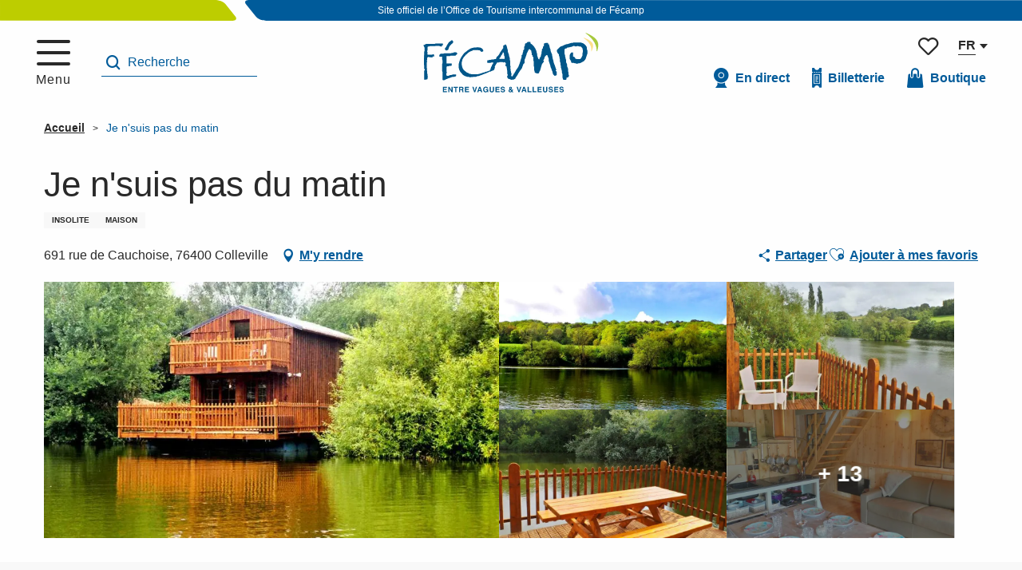

--- FILE ---
content_type: text/html; charset=UTF-8
request_url: https://www.fecamptourisme.com/offres/je-nsuis-pas-du-matin-colleville-fr-3758609/
body_size: 72946
content:
<!doctype html>
<html class="no-js" lang="fr-FR"><head><title>Je n’suis pas du matin (Colleville) | Office de Tourisme de Fécamp</title><script>window.globals={"ancestors":{"chapter1":"Offres SIT","chapter2":"HLO - Je n\u2019suis pas du matin (Colleville) 3758609","chapter3":null},"current_lang":"fr","current_locale":"fr","current_locale_region":"fr_FR","env":"prod","languages":["fr","en","de","nl"],"post_id":1389,"post_image":"https:\/\/api.cloudly.space\/resize\/crop\/1200\/627\/60\/aHR0cHM6Ly9jZHQ3Ni5tZWRpYS50b3VyaW5zb2Z0LmV1L3VwbG9hZC9HMjEwOTUuanBn\/image.jpg","post_title":"HLO - Je n\u2019suis pas du matin (Colleville) 3758609","post_type":"touristic_sheet","post_modified":"2026-01-20 07:00:17+01:00","sheet_id":3758609,"site_key":"fecamp-tourisme","tags":{"places":[],"seasons":[],"themes":[],"targets":[]},"woody_options_pages":{"search_url":872,"tides_url":0,"weather_url":0,"favorites_url":874},"hawwwai":{"sheet_options":{"nearby_distance_max":5000}}}</script><script>(function(e){e.eskalad=e.eskalad?e.eskalad:[],e.eskalad.product="woody",e.eskalad.site_key=e.globals.site_key!==void 0?e.globals.site_key:"empty",e.eskalad.timestamp=l("eskalad_timestamp"),e.eskalad.timestamp==null&&(e.eskalad.timestamp=Math.floor(Date.now()/1e3),s("eskalad_timestamp",e.eskalad.timestamp)),e.eskalad.cid=l("eskalad_cid"),e.eskalad.cid==null&&e.eskalad.timestamp!==void 0&&(e.eskalad.cid=e.eskalad.timestamp,c()),e.eskalad.ga_consent=!0;function c(){e.eskalad.cid.toString().search("\\.")<=0&&fetch("/api/clientid").then(a=>a.json()).then(a=>{a.cid!==void 0&&(e.eskalad.cid=a.cid+"."+e.eskalad.cid,s("eskalad_cid",e.eskalad.cid))}).catch(function(a){console.error("Eskalad fetch: "+a.message)})}function l(a){if(e.localStorage!==void 0&&e.localStorage)try{let t=e.localStorage.getItem(a);return t=t==null||isNaN(t)||t==null||t==""?void 0:t,t}catch(t){console.error(["[ESKALAD]",t])}}function s(a,t){if(e.localStorage!==void 0&&e.localStorage)try{e.localStorage.removeItem(a),e.localStorage.setItem(a,t)}catch(d){console.error(["[ESKALAD]",d])}}})(window);
</script><script src="https://cache.consentframework.com/js/pa/32284/c/3OgmK/stub" referrerpolicy="origin" charset="utf-8"></script><script src="https://choices.consentframework.com/js/pa/32284/c/3OgmK/cmp" referrerpolicy="origin" charset="utf-8" async></script><script>document.addEventListener("DOMContentLoaded",function(){document.querySelectorAll("a[href='#consentframework'],a[href='#cmp']").forEach(function(e){e.removeAttribute("target");e.setAttribute("href","javascript:window.Sddan.cmp.displayUI();")})});</script><script type="importmap">{"imports":{"jquery":"https:\/\/woody.cloudly.space\/app\/themes\/woody-theme\/src\/lib\/custom\/jquery@3.7.1.min.mjs","woody_lib_utils":"https:\/\/woody.cloudly.space\/app\/dist\/fecamp-tourisme\/addons\/woody-lib-utils\/js\/woody-lib-utils.93266841fa.mjs","woody_addon_search_main":"https:\/\/woody.cloudly.space\/app\/dist\/fecamp-tourisme\/addons\/woody-addon-search\/js\/woody-addon-search-main.f068d57b37.mjs","woody_addon_search_data":"https:\/\/woody.cloudly.space\/app\/dist\/fecamp-tourisme\/addons\/woody-addon-search\/js\/woody-addon-search-data.78cd9c9154.mjs","woody_addon_devtools_main":"https:\/\/woody.cloudly.space\/app\/dist\/fecamp-tourisme\/addons\/woody-addon-devtools\/js\/woody-addon-devtools-main.5ef617cfdb.mjs","woody_addon_devtools_tools":"https:\/\/woody.cloudly.space\/app\/dist\/fecamp-tourisme\/addons\/woody-addon-devtools\/js\/woody-addon-devtools-tools.54d58a68c5.mjs","woody_addon_devtools_color_palette":"https:\/\/woody.cloudly.space\/app\/dist\/fecamp-tourisme\/addons\/woody-addon-devtools\/js\/woody-addon-devtools-color-palette.a8a41da40b.mjs","woody_addon_devtools_style_shift":"https:\/\/woody.cloudly.space\/app\/dist\/fecamp-tourisme\/addons\/woody-addon-devtools\/js\/woody-addon-devtools-style-shift.c4f6081742.mjs","woody_addon_devtools_fake_touristic_sheet":"https:\/\/woody.cloudly.space\/app\/dist\/fecamp-tourisme\/addons\/woody-addon-devtools\/js\/woody-addon-devtools-fake-touristic-sheet.2cb516cd17.mjs","woody_addon_tides_timer":"https:\/\/woody.cloudly.space\/app\/dist\/fecamp-tourisme\/addons\/woody-addon-tides\/js\/woody-addon-tides-timer.f6e5c296ba.mjs","woody_addon_campaigns_blocks":"https:\/\/woody.cloudly.space\/app\/dist\/fecamp-tourisme\/addons\/woody-addon-claims\/js\/woody-addon-campaigns-blocks.cd7b0fdfb1.mjs","woody_addon_claims_blocks":"https:\/\/woody.cloudly.space\/app\/dist\/fecamp-tourisme\/addons\/woody-addon-claims\/js\/woody-addon-claims-blocks.d6b0ec349c.mjs","woody_addon_favorites_tools":"https:\/\/woody.cloudly.space\/app\/dist\/fecamp-tourisme\/addons\/woody-addon-favorites\/js\/woody-addon-favorites-tools.493a0ea33a.mjs","woody_addon_favorites_btn":"https:\/\/woody.cloudly.space\/app\/dist\/fecamp-tourisme\/addons\/woody-addon-favorites\/js\/woody-addon-favorites-btn.371d024552.mjs","woody_addon_favorites_cart":"https:\/\/woody.cloudly.space\/app\/dist\/fecamp-tourisme\/addons\/woody-addon-favorites\/js\/woody-addon-favorites-cart.76fc575ef3.mjs","woody_addon_favorites_sections":"https:\/\/woody.cloudly.space\/app\/dist\/fecamp-tourisme\/addons\/woody-addon-favorites\/js\/woody-addon-favorites-sections.3c8fc8f133.mjs"}}</script><link rel="preconnect" href="https://cache.consentframework.com" crossorigin><link rel="preconnect" href="https://choices.consentframework.com" crossorigin><link rel="preconnect" href="https://fonts.gstatic.com" crossorigin><link rel="preconnect" href="https://fonts.googleapis.com" crossorigin><link rel="preconnect" href="https://www.googletagmanager.com" crossorigin><link rel="preconnect" href="https://woody.cloudly.space" crossorigin><link rel="preconnect" href="https://api.cloudly.space" crossorigin><script>(function(n,t,i,r){var u=new RegExp("(?:; )?"+r+"=([^;]*);?"),f=u.test(document.cookie)?decodeURIComponent(RegExp.$1):null;n[i]=n[i]||[];n[i].push({tourinsoft:{structure:"5-6-",syndication:"2-4-7359-",offre:"5-HLONOR076V50JVQT-",user:f,trackingId:"UA-35603368-1"}})})(window,document,"dataLayerTSF","_ga")</script><script data-cmp-extra-vendor="8" data-cmp-purposes="1,9" data-cmp-extra-vendor-li="8" data-cmp-purposes-li="8,10" data-cmp-src="https://woody.cloudly.space/app/dist/fecamp-tourisme/addons/woody-addon-hawwwai/js/tourinsoft-gtm.9ee9e2a757.js"></script><script>window.dataLayer=window.dataLayer?window.dataLayer:[];window.dataLayer.push({"event":"globals","data":{"env":"prod","site_key":"fecamp-tourisme","page":{"id_page":1389,"name":"HLO &#8211; Je n&rsquo;suis pas du matin (Colleville) #3758609","page_type":"touristic_sheet","tags":{"places":[],"seasons":[],"themes":[],"targets":[]}},"lang":"fr","sheet":{"id_sheet":3758609,"id_sit":"FECAMP-HLONOR076V50JVQT","id_reservation":null,"name":"Je n'suis pas du matin - Colleville","type":"H\u00e9bergement locatif","bordereau":"HLO","city":"Colleville"}}});</script><script>(function(w,d,s,l,i) { w[l]=w[l]||[]; w[l].push({ 'gtm.start': new Date().getTime(),event: 'gtm.js' }); var f=d.getElementsByTagName(s)[0], j=d.createElement(s),dl=l!='dataLayer'? '&l='+l:''; j.async=true; j.src='https://www.googletagmanager.com/gtm.js?id='+i+dl; f.parentNode.insertBefore(j,f); })(window,document,'script','dataLayer','GTM-P2MQW37');</script><link rel="canonical" href="https://www.fecamptourisme.com/offres/je-nsuis-pas-du-matin-colleville-fr-3758609/"/><meta charset="UTF-8"/><meta http-equiv="X-UA-Compatible" content="IE=edge"/><meta name="generator" content="Raccourci Agency - WP"/><meta name="viewport" content="width=device-width,initial-scale=1"/><meta name="robots" content="max-snippet:-1, max-image-preview:large, max-video-preview:-1"/><meta property="og:type" content="website"/><meta property="og:url" content="https://www.fecamptourisme.com/offres/je-nsuis-pas-du-matin-colleville-fr-3758609/"/><meta name="twitter:card" content="summary"/><meta property="og:site_name" content="Office de Tourisme de Fécamp"/><meta property="og:locale" content="fr_FR"/><meta property="og:locale:alternate" content="en_GB"/><meta property="og:locale:alternate" content="de_DE"/><meta property="og:locale:alternate" content="nl_NL"/><meta name="description" property="og:description" content="Cabane familiale flottante de 50m² comprenant cuisine ouverte sur le séjour, canapé, TV. A l’étage, 1 chambre avec 1 lit king size et 1 chambre avec 2 lits simples, SDB (douche,) WC. Grande terrasse avec une vue directe sur la faune et la flore."/><meta property="og:title" content="Je n'suis pas du matin - Colleville"/><meta name="twitter:title" content="Je n'suis pas du matin - Colleville"/><meta name="twitter:description" content="Cabane familiale flottante de 50m² comprenant cuisine ouverte sur le séjour, canapé, TV. A l’étage, 1 chambre avec 1 lit king size et 1 chambre avec 2 lits simples, SDB (douche,) WC. Grande terrasse avec une vue directe sur la faune et la flore."/><meta name="format-detection" content="telephone=no"/><meta property="og:image" content="https://api.cloudly.space/resize/crop/1200/627/60/aHR0cHM6Ly9jZHQ3Ni5tZWRpYS50b3VyaW5zb2Z0LmV1L3VwbG9hZC9HMjEwOTUuanBn/image.jpg"/><meta name="twitter:image" content="https://api.cloudly.space/resize/crop/1024/512/60/aHR0cHM6Ly9jZHQ3Ni5tZWRpYS50b3VyaW5zb2Z0LmV1L3VwbG9hZC9HMjEwOTUuanBn/image.jpg"/><meta name="thumbnail" content="https://api.cloudly.space/resize/crop/1200/1200/60/aHR0cHM6Ly9jZHQ3Ni5tZWRpYS50b3VyaW5zb2Z0LmV1L3VwbG9hZC9HMjEwOTUuanBn/image.jpg"/><script type="application/ld+json" class="woody-schema-graph">{"@context":"https:\/\/schema.org","@graph":[{"@type":"WebSite","url":"https:\/\/www.fecamptourisme.com","name":"Office de Tourisme de F\u00e9camp","description":"Bienvenue sur le site de l&#039;Office de Tourisme de F\u00e9camp, en Normandie. Que faire ? O\u00f9 dormir ? Pr\u00e9parez votre s\u00e9jour &amp; vos activit\u00e9s en toute tranquillit\u00e9 !","potentialAction":[{"@type":"SearchAction","target":"https:\/\/www.fecamptourisme.com\/recherche\/?query={search_term_string}","query-input":"required name=search_term_string"}]},{"@type":"WebPage","url":"https:\/\/www.fecamptourisme.com\/offres\/je-nsuis-pas-du-matin-colleville-fr-3758609\/","headline":"HLO \u2013 Je n\u2019suis pas du matin (Colleville) #3758609 | Office de Tourisme de F\u00e9camp","inLanguage":"fr-FR","datePublished":"2026-01-20 06:00:17","dateModified":"2026-01-20 06:00:17","description":"Cabane familiale flottante de 50m\u00b2 comprenant cuisine ouverte sur le s\u00e9jour, canap\u00e9, TV. A l\u2019\u00e9tage, 1 chambre avec 1 lit king size et 1 chambre avec 2 lits simples, SDB (douche,) WC. Grande terrasse avec une vue directe sur la faune et la flore."},{"@type":"LodgingBusiness","name":"Je n'suis pas du matin","description":"Cabane familiale flottante de 50m\u00b2 comprenant cuisine ouverte sur le s\u00e9jour, canap\u00e9, TV. A l\u2019\u00e9tage, 1 chambre avec 1 lit king size et 1 chambre avec 2 lits simples, SDB (douche,) WC. Grande terrasse avec une vue directe sur la faune et la flore.","url":"https:\/\/www.fecamptourisme.com\/offres\/je-nsuis-pas-du-matin-colleville-fr-3758609\/","geo":{"@type":"GeoCoordinates","latitude":"49.7468258","longitude":"0.4506207"},"address":{"@type":"PostalAddress","streetAddress":"691 rue de Cauchoise","addressLocality":"Colleville","postalCode":"76400","addressCountry":"FRANCE"},"location":{"@type":"Place","name":"Adresse","address":{"@type":"PostalAddress","streetAddress":"691 rue de Cauchoise","addressLocality":"Colleville","postalCode":"76400","addressCountry":"FRANCE"},"geo":{"@type":"GeoCoordinates","latitude":"49.7468258","longitude":"0.4506207"}},"paymentAccepted":"Carte bleue, Ch\u00e8ques Vacances","telephone":["06 07 96 59 95"],"image":["https:\/\/cdt76.media.tourinsoft.eu\/upload\/G21095.jpg","https:\/\/cdt76.media.tourinsoft.eu\/upload\/G21095-4367f13081d54c699f8741bda7c8303c.jpg","https:\/\/cdt76.media.tourinsoft.eu\/upload\/G21095-385884e193284104a0f9d94589832ad3.jpg","https:\/\/cdt76.media.tourinsoft.eu\/upload\/G21095-ceb96aaa92134b719658cbad5593d4d4.jpg","https:\/\/cdt76.media.tourinsoft.eu\/upload\/G21095-40f9dfc02e2144a1a7f5a35814db56b1.jpg","https:\/\/cdt76.media.tourinsoft.eu\/upload\/G21095-88a701cf193644f9902f36b6310af9c5.jpg","https:\/\/cdt76.media.tourinsoft.eu\/upload\/G21095-6ca0fa5c676744e2b6ac98024af9045e.jpg","https:\/\/cdt76.media.tourinsoft.eu\/upload\/G21095-e515ace611e0457799a592b321cfdbbe.jpg","https:\/\/cdt76.media.tourinsoft.eu\/upload\/G21095-72e12f22dd844e37a895c99a0eb4c45e.jpg","https:\/\/cdt76.media.tourinsoft.eu\/upload\/G21095-3e774bd409864b44be96c8de83c59874.jpg","https:\/\/cdt76.media.tourinsoft.eu\/upload\/G21095-90b8ecdf201448a497f654d641c93060.jpg","https:\/\/cdt76.media.tourinsoft.eu\/upload\/G21095-c139cb8abda14dd28381a63f57acb1cc.jpg","https:\/\/cdt76.media.tourinsoft.eu\/upload\/G21095-e26959f98c1442139b5d2e7cbbe9107c.jpg","https:\/\/cdt76.media.tourinsoft.eu\/upload\/G21095-ff880a7b68f34ef98f4df6bc43998454.jpg","https:\/\/cdt76.media.tourinsoft.eu\/upload\/G21095-7ef91f02b33f42329eb7d7590de964f0.jpg","https:\/\/cdt76.media.tourinsoft.eu\/upload\/G21095-093331e8bd674251bc8eaabe0cc7079d.jpg","https:\/\/cdt76.media.tourinsoft.eu\/upload\/G21095-19ffff31385641008874e7ae8729b961.jpg","https:\/\/cdt76.media.tourinsoft.eu\/upload\/G21095-d37f0cdf2a4045798d21e20479210792.jpg"]}]}</script><style>img:is([sizes="auto" i], [sizes^="auto," i]) { contain-intrinsic-size: 3000px 1500px }</style><link rel="alternate" href="https://www.fecamptourisme.com/offres/je-nsuis-pas-du-matin-colleville-fr-3758609/" hreflang="fr" /><link rel="alternate" href="https://en.fecamptourisme.com/offers/je-nsuis-pas-du-matin-colleville-en-3758609/" hreflang="en" /><link rel="alternate" href="https://de.fecamptourisme.com/angebote/je-nsuis-pas-du-matin-colleville-de-3758609/" hreflang="de" /><link rel="alternate" href="https://nl.fecamptourisme.com/aanbiedingen/je-nsuis-pas-du-matin-colleville-nl-3758609/" hreflang="nl" /><script>
window._wpemojiSettings = {"baseUrl":"https:\/\/s.w.org\/images\/core\/emoji\/16.0.1\/72x72\/","ext":".png","svgUrl":"https:\/\/s.w.org\/images\/core\/emoji\/16.0.1\/svg\/","svgExt":".svg","source":{"concatemoji":"https:\/\/www.fecamptourisme.com\/wp\/wp-includes\/js\/wp-emoji-release.min.js?ver=6.8.2"}};
/*! This file is auto-generated */
!function(s,n){var o,i,e;function c(e){try{var t={supportTests:e,timestamp:(new Date).valueOf()};sessionStorage.setItem(o,JSON.stringify(t))}catch(e){}}function p(e,t,n){e.clearRect(0,0,e.canvas.width,e.canvas.height),e.fillText(t,0,0);var t=new Uint32Array(e.getImageData(0,0,e.canvas.width,e.canvas.height).data),a=(e.clearRect(0,0,e.canvas.width,e.canvas.height),e.fillText(n,0,0),new Uint32Array(e.getImageData(0,0,e.canvas.width,e.canvas.height).data));return t.every(function(e,t){return e===a[t]})}function u(e,t){e.clearRect(0,0,e.canvas.width,e.canvas.height),e.fillText(t,0,0);for(var n=e.getImageData(16,16,1,1),a=0;a<n.data.length;a++)if(0!==n.data[a])return!1;return!0}function f(e,t,n,a){switch(t){case"flag":return n(e,"\ud83c\udff3\ufe0f\u200d\u26a7\ufe0f","\ud83c\udff3\ufe0f\u200b\u26a7\ufe0f")?!1:!n(e,"\ud83c\udde8\ud83c\uddf6","\ud83c\udde8\u200b\ud83c\uddf6")&&!n(e,"\ud83c\udff4\udb40\udc67\udb40\udc62\udb40\udc65\udb40\udc6e\udb40\udc67\udb40\udc7f","\ud83c\udff4\u200b\udb40\udc67\u200b\udb40\udc62\u200b\udb40\udc65\u200b\udb40\udc6e\u200b\udb40\udc67\u200b\udb40\udc7f");case"emoji":return!a(e,"\ud83e\udedf")}return!1}function g(e,t,n,a){var r="undefined"!=typeof WorkerGlobalScope&&self instanceof WorkerGlobalScope?new OffscreenCanvas(300,150):s.createElement("canvas"),o=r.getContext("2d",{willReadFrequently:!0}),i=(o.textBaseline="top",o.font="600 32px Arial",{});return e.forEach(function(e){i[e]=t(o,e,n,a)}),i}function t(e){var t=s.createElement("script");t.src=e,t.defer=!0,s.head.appendChild(t)}"undefined"!=typeof Promise&&(o="wpEmojiSettingsSupports",i=["flag","emoji"],n.supports={everything:!0,everythingExceptFlag:!0},e=new Promise(function(e){s.addEventListener("DOMContentLoaded",e,{once:!0})}),new Promise(function(t){var n=function(){try{var e=JSON.parse(sessionStorage.getItem(o));if("object"==typeof e&&"number"==typeof e.timestamp&&(new Date).valueOf()<e.timestamp+604800&&"object"==typeof e.supportTests)return e.supportTests}catch(e){}return null}();if(!n){if("undefined"!=typeof Worker&&"undefined"!=typeof OffscreenCanvas&&"undefined"!=typeof URL&&URL.createObjectURL&&"undefined"!=typeof Blob)try{var e="postMessage("+g.toString()+"("+[JSON.stringify(i),f.toString(),p.toString(),u.toString()].join(",")+"));",a=new Blob([e],{type:"text/javascript"}),r=new Worker(URL.createObjectURL(a),{name:"wpTestEmojiSupports"});return void(r.onmessage=function(e){c(n=e.data),r.terminate(),t(n)})}catch(e){}c(n=g(i,f,p,u))}t(n)}).then(function(e){for(var t in e)n.supports[t]=e[t],n.supports.everything=n.supports.everything&&n.supports[t],"flag"!==t&&(n.supports.everythingExceptFlag=n.supports.everythingExceptFlag&&n.supports[t]);n.supports.everythingExceptFlag=n.supports.everythingExceptFlag&&!n.supports.flag,n.DOMReady=!1,n.readyCallback=function(){n.DOMReady=!0}}).then(function(){return e}).then(function(){var e;n.supports.everything||(n.readyCallback(),(e=n.source||{}).concatemoji?t(e.concatemoji):e.wpemoji&&e.twemoji&&(t(e.twemoji),t(e.wpemoji)))}))}((window,document),window._wpemojiSettings);
</script><link rel='preload' as='style' onload='this.onload=null;this.rel="stylesheet"' id='addon-search-stylesheet-css' href='https://woody.cloudly.space/app/dist/fecamp-tourisme/addons/woody-addon-search/css/woody-addon-search.4e0867669a.css?ver=2.1.4' media='screen' /><noscript><link rel='stylesheet' id='addon-search-stylesheet-css' href='https://woody.cloudly.space/app/dist/fecamp-tourisme/addons/woody-addon-search/css/woody-addon-search.4e0867669a.css?ver=2.1.4' media='screen' /></noscript><link rel='stylesheet' id='woody-sheet-stylesheet-css' href='https://woody.cloudly.space/app/dist/fecamp-tourisme/addons/woody-addon-hawwwai/css/front/hawwwai-touristic-sheet.ebf78ef83d.css?ver=2.5.144' media='all' /><link rel='preload' as='style' onload='this.onload=null;this.rel="stylesheet"' id='addon-tides-stylesheet-css' href='https://woody.cloudly.space/app/dist/fecamp-tourisme/addons/woody-addon-tides/css/woody-addon-tides.f9945f3c0d.css' media='all' /><noscript><link rel='stylesheet' id='addon-tides-stylesheet-css' href='https://woody.cloudly.space/app/dist/fecamp-tourisme/addons/woody-addon-tides/css/woody-addon-tides.f9945f3c0d.css' media='all' /></noscript><link rel='preload' as='style' onload='this.onload=null;this.rel="stylesheet"' id='addon-campaigns-stylesheet-css' href='https://woody.cloudly.space/app/dist/fecamp-tourisme/addons/woody-addon-claims/css/woody-addon-campaigns.1a1f82fdef.css' media='all' /><noscript><link rel='stylesheet' id='addon-campaigns-stylesheet-css' href='https://woody.cloudly.space/app/dist/fecamp-tourisme/addons/woody-addon-claims/css/woody-addon-campaigns.1a1f82fdef.css' media='all' /></noscript><link rel='preload' as='style' onload='this.onload=null;this.rel="stylesheet"' id='leaflet_css-css' href='https://tiles.touristicmaps.com/libs/tmaps.min.css' media='all' /><noscript><link rel='stylesheet' id='leaflet_css-css' href='https://tiles.touristicmaps.com/libs/tmaps.min.css' media='all' /></noscript><link rel='preload' as='style' onload='this.onload=null;this.rel="stylesheet"' id='google-font-ooohbaby-css' href='https://fonts.googleapis.com/css?family=Oooh+Baby' media='all' /><noscript><link rel='stylesheet' id='google-font-ooohbaby-css' href='https://fonts.googleapis.com/css?family=Oooh+Baby' media='all' /></noscript><link rel='stylesheet' id='main-stylesheet-css' href='https://woody.cloudly.space/app/dist/fecamp-tourisme/css/main-c99daeef72.css' media='screen' /><link rel='preload' as='style' onload='this.onload=null;this.rel="stylesheet"' id='wicon-stylesheet-css' href='https://woody.cloudly.space/app/dist/fecamp-tourisme/css/wicon-83b46eabc5.css' media='screen' /><noscript><link rel='stylesheet' id='wicon-stylesheet-css' href='https://woody.cloudly.space/app/dist/fecamp-tourisme/css/wicon-83b46eabc5.css' media='screen' /></noscript><link rel='stylesheet' id='print-stylesheet-css' href='https://woody.cloudly.space/app/dist/fecamp-tourisme/css/print-b87b2678ed.css' media='print' /><script defer src="https://woody.cloudly.space/app/dist/fecamp-tourisme/addons/woody-addon-search/js/woody-addon-search.963aa0a249.js?ver=2.1.4" id="addon-search-javascripts-js"></script><script defer src="https://woody.cloudly.space/app/themes/woody-theme/src/js/static/obf.min.js?ver=1.88.159" id="obf-js"></script><script defer src="https://woody.cloudly.space/app/dist/fecamp-tourisme/addons/woody-addon-eskalad/js/events/eskalad.c2bde38840.js?ver=6.3.3" id="woody-addon-eskalad-js"></script><script defer src="https://woody.cloudly.space/app/dist/fecamp-tourisme/addons/woody-addon-eskalad/js/events/eskalad-page.5d2af865c3.js?ver=6.3.3" id="woody-addon-eskalad-page-js"></script><script id="jquery-js-before">
window.siteConfig = {"site_key":"fecamp-tourisme","login":"public_fecamp-tourisme_website","password":"c97c9f6a292900df117f64a4d1f08ff9","token":"MzRkNzk4YzE5Y2NmOlEwRUdXMUJiUEZkY0FBSUxReGtRV0V4S0NrSlVCandSVmxZWFhrMWQ6VUExVFZBQmVWVkFMV2xGZkF3UUFVUWdKVkZjUFZ3SlNWd1VDQndGZUJRZz0=","mapProviderKeys":{"otmKey":"958cdf952871a0d8998323017184c25eff3e3e768d2e889c7a15bcdf64c4d6e8","gmKey":"AIzaSyB8Fozhi1FKU8oWYJROw8_FgOCbn3wdrhs"},"api_url":"https:\/\/api.tourism-system.com","api_render_url":"https:\/\/api.tourism-system.com","current_lang":"fr","current_season":null,"languages":["fr","en","de","nl"]};
window.useLeafletLibrary=1;window.DrupalAngularConfig=window.DrupalAngularConfig || {};window.DrupalAngularConfig.mapProviderKeys={"otmKey":"958cdf952871a0d8998323017184c25eff3e3e768d2e889c7a15bcdf64c4d6e8","gmKey":"AIzaSyB8Fozhi1FKU8oWYJROw8_FgOCbn3wdrhs"};
</script><script type="module" src="https://woody.cloudly.space/app/themes/woody-theme/src/lib/custom/jquery@3.7.1.min.mjs" id="jquery-js"></script><script defer src="https://woody.cloudly.space/app/themes/woody-theme/src/lib/custom/moment-with-locales@2.22.2.min.js" id="jsdelivr_moment-js"></script><script id="woody-sheet-js-extra">
var __hw = {"SECTIONS.TOURISM.SHEET.PERIODS.TODAY":"Aujourd'hui","SECTIONS.TOURISM.SHEET.PERIODS.HAPPENING":"A lieu","SECTIONS.TOURISM.SHEET.PERIODS.ENDED":"Termin\u00e9","SECTIONS.TOURISM.SHEET.PERIODS.ENDED_FOR_TODAY":"Termin\u00e9 pour aujourd'hui","SECTIONS.TOURISM.SHEET.PERIODS.FROM_TODAY":"\u00c0 partir d'aujourd'hui","SECTIONS.TOURISM.SHEET.PERIODS.FROM":"Du","SECTIONS.TOURISM.SHEET.PERIODS.UNTIL_TODAY":"Aujourd'hui","SECTIONS.TOURISM.SHEET.PERIODS.TO":"jusqu'\u00e0","SECTIONS.TOURISM.SHEET.PERIODS.UNTIL":"au","SECTIONS.TOURISM.SHEET.PERIODS.UNTIL_LONG":"jusqu'au","SECTIONS.TOURISM.SHEET.PERIODS.ON":"Le","SECTIONS.TOURISM.SHEET.PERIODS.OPENED":"Ouvert","SECTIONS.TOURISM.SHEET.PERIODS.CLOSED":"Ferm\u00e9","SECTIONS.TOURISM.SHEET.PERIODS.CLOSEDFORTODAY":"Ferm\u00e9 pour aujourd'hui","SECTIONS.TOURISM.SHEET.PERIODS.UNDEFINED":"Horaires non d\u00e9finis","SECTIONS.TOURISM.SHEET.PERIODS.NOW":"En ce moment","GLOBAL.TIMES.TO":"jusqu'\u00e0"};
</script><script defer src="https://woody.cloudly.space/app/dist/fecamp-tourisme/addons/woody-addon-hawwwai/js/sheet-bundle.7fecec0205.js?ver=2.5.144" id="woody-sheet-js"></script><script defer src="https://woody.cloudly.space/app/dist/fecamp-tourisme/addons/woody-addon-tides/js/woody-addon-tides.37b35374cb.js?ver=3.3.7" id="addon-tides-javascripts-js"></script><script defer src="https://woody.cloudly.space/app/themes/woody-theme/src/lib/npm/swiper/dist/js/swiper.min.js?ver=4.5.1" id="jsdelivr_swiper-js"></script><script type="module" src="https://woody.cloudly.space/app/dist/fecamp-tourisme/addons/woody-addon-claims/js/woody-addon-claims.094619d2c3.mjs" id="addon-claims-javascripts-js"></script><script type="module" src="https://woody.cloudly.space/app/dist/fecamp-tourisme/addons/woody-addon-favorites/js/woody-addon-favorites.c46dfed72b.mjs" id="addon-favorites-javascripts-js"></script><script defer src="https://woody.cloudly.space/app/themes/woody-theme/src/lib/npm/flatpickr/dist/flatpickr.min.js?ver=4.5.7" id="jsdelivr_flatpickr-js"></script><script defer src="https://woody.cloudly.space/app/themes/woody-theme/src/lib/npm/flatpickr/dist/l10n/fr.js?ver=4.5.7" id="jsdelivr_flatpickr_l10n-js"></script><script defer src="https://woody.cloudly.space/app/themes/woody-theme/src/lib/custom/nouislider@10.1.0.min.js" id="jsdelivr_nouislider-js"></script><script defer src="https://woody.cloudly.space/app/themes/woody-theme/src/lib/custom/lazysizes@4.1.2.min.js" id="jsdelivr_lazysizes-js"></script><script defer src="https://woody.cloudly.space/app/themes/woody-theme/src/lib/custom/moment-timezone-with-data.min.js" id="jsdelivr_moment_tz-js"></script><script defer src="https://woody.cloudly.space/app/themes/woody-theme/src/lib/custom/js.cookie@2.2.1.min.js" id="jsdelivr_jscookie-js"></script><script defer src="https://woody.cloudly.space/app/themes/woody-theme/src/lib/custom/rellax@1.10.1.min.js" id="jsdelivr_rellax-js"></script><script defer src="https://woody.cloudly.space/app/themes/woody-theme/src/lib/custom/iframeResizer@4.3.7.min.js?ver=4.3.7" id="jsdelivr_iframeresizer-js"></script><script defer src="https://woody.cloudly.space/app/themes/woody-theme/src/lib/npm/plyr/dist/plyr.min.js?ver=3.6.8" id="jsdelivr_plyr-js"></script><script defer src="https://woody.cloudly.space/wp/wp-includes/js/dist/hooks.min.js?ver=4d63a3d491d11ffd8ac6" id="wp-hooks-js"></script><script defer src="https://woody.cloudly.space/wp/wp-includes/js/dist/i18n.min.js?ver=5e580eb46a90c2b997e6" id="wp-i18n-js"></script><script defer src="https://woody.cloudly.space/app/themes/woody-theme/src/js/static/i18n-ltr.min.js?ver=1.88.159" id="wp-i18n-ltr-js"></script><script defer src="https://tiles.touristicmaps.com/libs/leaflet.min.js" id="touristicmaps_leaflet-js"></script><script defer src="https://tiles.touristicmaps.com/libs/tangram.min.js" id="touristicmaps_tangram-js"></script><script defer src="https://tiles.touristicmaps.com/libs/markercluster.min.js" id="touristicmaps_cluster-js"></script><script defer src="https://tiles.touristicmaps.com/libs/locate.min.js" id="touristicmaps_locate-js"></script><script defer src="https://tiles.touristicmaps.com/libs/geocoder.min.js" id="touristicmaps_geocoder-js"></script><script defer src="https://tiles.touristicmaps.com/libs/fullscreen.min.js" id="touristicmaps_fullscreen-js"></script><script defer src="https://maps.googleapis.com/maps/api/js?key=AIzaSyB8Fozhi1FKU8oWYJROw8_FgOCbn3wdrhs&amp;v=3.33&amp;libraries=geometry,places" id="gg_maps-js"></script><script defer src="https://api.tourism-system.com/render/assets/scripts/raccourci/universal-mapV2.min.js" id="hawwwai_universal_map-js"></script><script defer src="https://woody.cloudly.space/app/dist/fecamp-tourisme/js/main-e1963bf985.js" id="main-javascripts-js"></script><link rel="shortcut icon" type="image/x-icon" href="https://woody.cloudly.space/app/dist/fecamp-tourisme/favicon/favicon/favicon-48838e5b49.ico"><link rel="shortcut icon" type="image/png" href=""><link rel="apple-touch-icon" sizes="32x32" href=""><link rel="apple-touch-icon" sizes="64x64" href=""><link rel="apple-touch-icon" sizes="120x120" href=""><link rel="apple-touch-icon" sizes="180x180" href=""><link rel="apple-touch-icon" sizes="152x152" href=""><link rel="apple-touch-icon" sizes="167x167" href=""><link rel="icon" sizes="192x192" href=""><link rel="icon" sizes="128x128" href=""></head><body class="wp-singular touristic_sheet-template-default single single-touristic_sheet postid-1389 wp-theme-woody-theme wp-child-theme-fecamp-tourisme menus-v2 prod apirender apirender-wordpress woody-hawwwai-sheet sheet-v2 sheet-hlo">
            <noscript><iframe src="https://www.googletagmanager.com/ns.html?id=GTM-P2MQW37" height="0" width="0" style="display:none;visibility:hidden"></iframe></noscript>
        
            
    
    <div class="main-wrapper flex-container flex-dir-column">
                                <div class="woody-component-headnavs">
    
                        <ul class="tools list-unstyled flex-container align-middle">
                                                                                                                                                                                                                                                                                                        <li class="favorites-tool"><div class="woody-component-favorites-block tpl_01">
            <a class="woody-favorites-cart" href="https://www.fecamptourisme.com/favoris/" data-favtarget="https://www.fecamptourisme.com/favoris/" title="Favoris" data-label="Favoris">
                                    <div>
                <i class="wicon wicon-060-favoris" aria-hidden="true"></i>
                <span class="show-for-sr">Voir les favoris</span>
                <span class="counter is-empty"></span>
            </div>
                </a>
    </div>
</li>
                                                    <li class="search-tool"><div role="button" aria-label="Recherche" class="search-toggler-wrapper woody-component-esSearch-block" tabindex="0">
    <span class="esSearch-button results-toggler" data-label="Recherche" title="Recherche">
        <span class="wicon wicon-053-loupe-par-defaut search-icon" aria-hidden="true"></span>
        <span class="show-for-sr">Rechercher</span>
        <span class="button-label" data-label="Recherche"></span>
    </span>
</div>
</li>
                                                    <li class="lang_switcher-tool"><div class="woody-lang_switcher woody-lang_switcher-reveal tpl_01" data-label="Langue" role="button" aria-label="Choix de la langue"><div class="lang_switcher-button" data-label="Langue"  tabindex="0"><div class="fr" data-lang="fr">fr</div></div></div></li>
                                            </ul>
            
    <div class="topheader text-white text-center isRel">
    <small>Site officiel de l’Office de Tourisme intercommunal de Fécamp</small>
</div>


            <header role="banner" class="woody-component-header menus-v2 site-header woody-burger" >
    <div class="main-menu-wrapper flex-container align-middle align-center">

                    <button class="menu-icon" data-toggle="main-menu" type="button" aria-label="Accès au menu principal" aria-controls="main-menu"><div class="title-bar-title" title="Accès au menu principal"><span class="menu-btn-title" data-menu-close="Menu" data-menu-open="Fermer">Menu</span></div><div class="menu-icon-bars-wrapper"><div class="menu-icon-bar top"></div><div class="menu-icon-bar middle middle-one"></div><div class="menu-icon-bar middle middle-two"></div><div class="menu-icon-bar bottom"></div></div></button>            <div class="is-brand-logo  ">
    <a class="menuLogo" href="https://www.fecamptourisme.com/" target="_self" data-post-id="876">
        <span class="no-visible-text menu-logo-site-name isAbs">Office de Tourisme de Fécamp</span>
        <span class="brand-logo"><svg viewBox="0 0 339 116" fill="none" xmlns="http://www.w3.org/2000/svg">
    <path d="M44.79 110.66H39.69V113.36H45.5V115.25H37.54V104.75H45.24V106.61H39.68V108.84H44.78V110.66H44.79Z" fill="#005689"/>
    <path d="M56.4302 115.24H54.2402L49.9502 107.78V115.24H47.9102V104.74H50.2102L54.3902 112.07V104.74H56.4302V115.24Z" fill="#005689"/>
    <path d="M66.8298 104.74V106.6H63.6898V115.24H61.4798V106.6H58.3198V104.74H66.8298Z" fill="#005689"/>
    <path d="M73.3099 111.13H71.0399V115.25H68.8999V104.75H74.0499C74.7899 104.76 75.3499 104.86 75.7499 105.02C76.1499 105.19 76.4799 105.43 76.7599 105.75C76.9899 106.02 77.1699 106.31 77.2999 106.63C77.4299 106.95 77.4999 107.32 77.4999 107.73C77.4999 108.23 77.3699 108.72 77.1199 109.2C76.8699 109.68 76.4499 110.02 75.8699 110.22C76.3499 110.42 76.6999 110.69 76.8999 111.05C77.0999 111.41 77.1999 111.96 77.1999 112.69V113.4C77.1999 113.88 77.2199 114.2 77.2599 114.38C77.3199 114.65 77.4499 114.85 77.6599 114.98V115.24H75.2499C75.1799 115.01 75.1399 114.82 75.1099 114.68C75.0499 114.39 75.0199 114.08 75.0199 113.78V112.8C74.9999 112.13 74.8699 111.68 74.6399 111.46C74.3999 111.24 73.9599 111.13 73.3199 111.13H73.3099ZM74.6399 109.22C75.0799 109.02 75.2999 108.63 75.2999 108.04C75.2999 107.4 75.0899 106.98 74.6699 106.76C74.4299 106.64 74.0799 106.57 73.5999 106.57H71.0499V109.39H73.5399C74.0299 109.39 74.3999 109.33 74.6499 109.22H74.6399Z" fill="#005689"/>
    <path d="M87.4199 110.66H82.3199V113.36H88.1299V115.25H80.1699V104.75H87.8699V106.61H82.3099V108.84H87.4099V110.66H87.4199Z" fill="#005689"/>
    <path d="M94.5801 104.74H96.9201L99.2001 112.71L101.5 104.74H103.78L100.2 115.24H98.1301L94.5801 104.74Z" fill="#005689"/>
    <path d="M110.89 113.09H107.02L106.29 115.25H104L107.75 104.75H110.23L113.95 115.25H111.57L110.89 113.09ZM110.28 111.28L108.97 107.15L107.62 111.28H110.28Z" fill="#005689"/>
    <path d="M122.44 114.99C121.86 115.35 121.15 115.52 120.3 115.52C118.91 115.52 117.77 115.04 116.88 114.07C115.95 113.1 115.49 111.78 115.49 110.1C115.49 108.42 115.96 107.04 116.89 106.01C117.83 104.98 119.06 104.47 120.6 104.47C121.93 104.47 123.01 104.81 123.82 105.49C124.63 106.17 125.1 107.01 125.21 108.02H123.05C122.88 107.3 122.48 106.8 121.83 106.52C121.47 106.36 121.07 106.28 120.63 106.28C119.79 106.28 119.09 106.6 118.55 107.24C118.01 107.88 117.74 108.84 117.74 110.12C117.74 111.4 118.03 112.33 118.62 112.86C119.21 113.4 119.88 113.66 120.63 113.66C121.38 113.66 121.97 113.45 122.44 113.02C122.91 112.59 123.2 112.04 123.31 111.35H120.88V109.6H125.25V115.23H123.8L123.58 113.92C123.16 114.42 122.78 114.77 122.44 114.97V114.99Z" fill="#005689"/>
    <path d="M134.29 111.2V104.75H136.52V111.2C136.52 112.32 136.35 113.19 136 113.81C135.35 114.95 134.12 115.52 132.3 115.52C130.48 115.52 129.25 114.95 128.6 113.81C128.25 113.19 128.08 112.32 128.08 111.2V104.75H130.31V111.2C130.31 111.92 130.4 112.45 130.57 112.78C130.84 113.37 131.41 113.66 132.31 113.66C133.21 113.66 133.77 113.37 134.04 112.78C134.21 112.45 134.3 111.92 134.3 111.2H134.29Z" fill="#005689"/>
    <path d="M146.65 110.66H141.55V113.36H147.36V115.25H139.4V104.75H147.1V106.61H141.54V108.84H146.64V110.66H146.65Z" fill="#005689"/>
    <path d="M153.62 113.73C154.14 113.73 154.56 113.67 154.88 113.56C155.49 113.34 155.8 112.94 155.8 112.34C155.8 111.99 155.65 111.73 155.34 111.54C155.04 111.35 154.56 111.19 153.91 111.05L152.8 110.8C151.71 110.55 150.95 110.29 150.53 110C149.82 109.52 149.47 108.76 149.47 107.73C149.47 106.79 149.81 106.01 150.5 105.39C151.18 104.77 152.19 104.46 153.51 104.46C154.62 104.46 155.56 104.75 156.34 105.34C157.12 105.93 157.53 106.78 157.57 107.89H155.46C155.42 107.26 155.15 106.81 154.63 106.54C154.29 106.36 153.86 106.28 153.35 106.28C152.78 106.28 152.33 106.39 152 106.62C151.67 106.85 151.49 107.17 151.49 107.57C151.49 107.95 151.66 108.23 151.99 108.41C152.2 108.53 152.66 108.68 153.36 108.84L155.17 109.27C155.96 109.46 156.56 109.71 156.97 110.03C157.6 110.52 157.91 111.24 157.91 112.17C157.91 113.1 157.54 113.93 156.81 114.56C156.07 115.19 155.04 115.51 153.7 115.51C152.36 115.51 151.26 115.2 150.47 114.57C149.69 113.94 149.29 113.09 149.29 111.99H151.38C151.45 112.47 151.58 112.83 151.77 113.07C152.13 113.5 152.74 113.72 153.6 113.72L153.62 113.73Z" fill="#005689"/>
    <path d="M168.12 115.5C167.06 115.5 166.23 115.19 165.63 114.56C165.03 113.93 164.73 113.24 164.73 112.47C164.73 111.84 164.89 111.3 165.2 110.85C165.51 110.4 166.03 109.95 166.74 109.51L166.96 109.37C166.66 109.03 166.42 108.68 166.25 108.32C166.08 107.96 166 107.59 166 107.21C166 106.45 166.26 105.85 166.77 105.42C167.28 104.99 167.95 104.77 168.76 104.77C169.51 104.77 170.12 104.99 170.61 105.43C171.1 105.87 171.34 106.43 171.34 107.11C171.34 107.73 171.19 108.23 170.9 108.61C170.61 108.99 170.18 109.35 169.61 109.68L171.1 111.52C171.27 111.27 171.4 111.01 171.49 110.72C171.58 110.43 171.63 110.12 171.64 109.8H173.44C173.41 110.44 173.26 111.08 172.98 111.73C172.83 112.1 172.58 112.5 172.24 112.94L174.15 115.23H171.69L170.96 114.34C170.61 114.67 170.28 114.91 169.98 115.07C169.44 115.35 168.81 115.49 168.11 115.49L168.12 115.5ZM168.01 110.67C167.5 111.01 167.17 111.3 167 111.56C166.83 111.82 166.75 112.1 166.75 112.41C166.75 112.76 166.89 113.08 167.17 113.36C167.45 113.65 167.82 113.79 168.26 113.79C168.59 113.79 168.91 113.71 169.2 113.56C169.5 113.4 169.74 113.23 169.92 113.04L168 110.66L168.01 110.67ZM167.87 107.14C167.87 107.33 167.94 107.53 168.07 107.74C168.16 107.88 168.34 108.12 168.63 108.47C168.91 108.27 169.12 108.1 169.24 107.96C169.48 107.7 169.6 107.43 169.6 107.13C169.6 106.91 169.53 106.72 169.39 106.55C169.25 106.38 169.03 106.29 168.74 106.29C168.56 106.29 168.39 106.34 168.23 106.44C167.99 106.59 167.87 106.82 167.87 107.14Z" fill="#005689"/>
    <path d="M180.32 104.74H182.66L184.94 112.71L187.24 104.74H189.52L185.94 115.24H183.87L180.32 104.74Z" fill="#005689"/>
    <path d="M196.63 113.09H192.76L192.03 115.25H189.74L193.49 104.75H195.97L199.69 115.25H197.31L196.63 113.09ZM196.02 111.28L194.71 107.15L193.36 111.28H196.02Z" fill="#005689"/>
    <path d="M201.75 104.74H203.94V113.35H209.14V115.24H201.75V104.74Z" fill="#005689"/>
    <path d="M211.39 104.74H213.58V113.35H218.78V115.24H211.39V104.74Z" fill="#005689"/>
    <path d="M228.34 110.66H223.24V113.36H229.05V115.25H221.09V104.75H228.79V106.61H223.23V108.84H228.33V110.66H228.34Z" fill="#005689"/>
    <path d="M237.7 111.2V104.75H239.93V111.2C239.93 112.32 239.76 113.19 239.41 113.81C238.76 114.95 237.53 115.52 235.71 115.52C233.89 115.52 232.66 114.95 232.01 113.81C231.66 113.19 231.49 112.32 231.49 111.2V104.75H233.72V111.2C233.72 111.92 233.81 112.45 233.98 112.78C234.25 113.37 234.82 113.66 235.72 113.66C236.62 113.66 237.18 113.37 237.45 112.78C237.62 112.45 237.71 111.92 237.71 111.2H237.7Z" fill="#005689"/>
    <path d="M246.56 113.73C247.08 113.73 247.5 113.67 247.82 113.56C248.43 113.34 248.74 112.94 248.74 112.34C248.74 111.99 248.59 111.73 248.28 111.54C247.98 111.35 247.5 111.19 246.85 111.05L245.74 110.8C244.65 110.55 243.89 110.29 243.47 110C242.76 109.52 242.41 108.76 242.41 107.73C242.41 106.79 242.75 106.01 243.44 105.39C244.12 104.77 245.13 104.46 246.45 104.46C247.56 104.46 248.5 104.75 249.28 105.34C250.06 105.93 250.47 106.78 250.51 107.89H248.4C248.36 107.26 248.09 106.81 247.57 106.54C247.23 106.36 246.8 106.28 246.29 106.28C245.72 106.28 245.27 106.39 244.94 106.62C244.61 106.85 244.43 107.17 244.43 107.57C244.43 107.95 244.6 108.23 244.93 108.41C245.14 108.53 245.6 108.68 246.3 108.84L248.11 109.27C248.9 109.46 249.5 109.71 249.91 110.03C250.54 110.52 250.85 111.24 250.85 112.17C250.85 113.1 250.48 113.93 249.75 114.56C249.01 115.19 247.98 115.51 246.64 115.51C245.3 115.51 244.2 115.2 243.41 114.57C242.63 113.94 242.23 113.09 242.23 111.99H244.32C244.39 112.47 244.52 112.83 244.71 113.07C245.07 113.5 245.68 113.72 246.54 113.72L246.56 113.73Z" fill="#005689"/>
    <path d="M260.52 110.66H255.42V113.36H261.23V115.25H253.27V104.75H260.97V106.61H255.41V108.84H260.51V110.66H260.52Z" fill="#005689"/>
    <path d="M267.48 113.73C268 113.73 268.42 113.67 268.74 113.56C269.35 113.34 269.66 112.94 269.66 112.34C269.66 111.99 269.51 111.73 269.2 111.54C268.9 111.35 268.42 111.19 267.77 111.05L266.66 110.8C265.57 110.55 264.81 110.29 264.39 110C263.68 109.52 263.33 108.76 263.33 107.73C263.33 106.79 263.67 106.01 264.36 105.39C265.04 104.77 266.05 104.46 267.37 104.46C268.48 104.46 269.42 104.75 270.2 105.34C270.98 105.93 271.39 106.78 271.43 107.89H269.32C269.28 107.26 269.01 106.81 268.49 106.54C268.15 106.36 267.72 106.28 267.21 106.28C266.64 106.28 266.19 106.39 265.86 106.62C265.53 106.85 265.35 107.17 265.35 107.57C265.35 107.95 265.52 108.23 265.85 108.41C266.06 108.53 266.52 108.68 267.22 108.84L269.03 109.27C269.82 109.46 270.42 109.71 270.83 110.03C271.46 110.52 271.77 111.24 271.77 112.17C271.77 113.1 271.4 113.93 270.67 114.56C269.93 115.19 268.9 115.51 267.56 115.51C266.22 115.51 265.12 115.2 264.33 114.57C263.55 113.94 263.15 113.09 263.15 111.99H265.24C265.31 112.47 265.44 112.83 265.63 113.07C265.99 113.5 266.6 113.72 267.46 113.72L267.48 113.73Z" fill="#005689"/>
    <path d="M33.8298 26.7H34.9298L35.5798 26.06V24.5H37.0398L37.6798 23.86V21.66L37.0398 21.02H23.1998L22.2798 21.38L21.8198 21.66H5.41977L4.31977 22.02L3.66977 22.39L2.56977 23.03L1.74977 23.77H0.00976562V25.32L0.739765 25.97L1.65977 28.08L2.10977 29.18V34.86L1.37977 36.97V43.38L1.00977 44.58L0.739765 44.85V45.68L1.37977 46.32V47.05L1.00977 47.33L0.739765 48.52V61.26L1.37977 63.46V69.15L1.74977 70.25L2.20977 70.89L2.84977 72.08L1.37977 73.55V90.41L2.10977 91.06H3.11977L5.31977 90.41H7.15977L7.79977 89.77V87.21L8.16977 86.1L8.52977 85.83V85L8.16977 84.73L7.79977 83.72V80.88L7.15977 78.5V74.19L6.32977 72.08L6.78977 70.98L7.15977 70.7V70.06L6.78977 69.6L6.32977 68.6V57.78L6.78977 56.68L7.15977 56.4V55.58L6.78977 55.21L6.32977 54.2L7.15977 52V48.52L7.42977 48.06L8.52977 47.42L9.16977 47.14L9.62976 46.78H10.1798L10.5498 47.14L11.6498 47.42H14.4898L15.5898 47.79L15.8698 48.06H16.8698L17.6098 47.42V45.95H20.4498V42.47H19.9898L19.0698 41.73H18.1598L17.8798 42.01L16.7798 42.47H8.25977L7.15977 41.28L7.79977 40.63V38.43L7.15977 36.33V35.59L7.79977 33.48V27.71L8.80977 26.7H10.2698L12.4698 26.06H21.7298L23.9298 25.42H29.7098L33.8298 26.7Z" fill="#005689"/>
    <path d="M44.9396 34.31L45.8496 33.85L46.5896 33.48H47.3196L48.0496 32.84V32.11L48.3297 31.47L49.0597 29.27L49.9796 27.07L51.4396 24.96L51.8097 24.22L52.5396 23.58L53.3696 23.4L53.5496 22.57L53.8297 22.3L55.9396 20.83L57.0396 19.37L57.6796 18.27V17.53L57.0396 16.43L55.9396 14.97L55.2896 14.32V14.23H54.8396L54.1896 14.87L49.8896 17.9L48.7896 19L46.6796 22.21L45.9396 23.67L45.2996 24.59L44.4796 25.32V26.79L43.8396 27.43L42.2796 29.63L41.6396 30.37V32.48L43.4697 34.4H44.9396V34.31Z" fill="#005689"/>
    <path d="M50.6199 45.4L51.8999 44.85L52.4499 44.39H61.7099L65.8399 40.27L63.4499 37.88H59.6999L58.4099 38.34L57.8599 38.8V38.98H55.2899L52.5399 39.9H40.5399L37.6899 40.73H33.0199L30.6299 43.02V45.58L31.4599 46.41H36.0399V51.64L37.0499 54.39V58.14L36.0399 60.89V74L37.0499 76.75V91.33L37.8799 92.16H39.3399L40.8099 91.7L44.5699 89.77L47.3199 88.76L49.2399 87.94L56.2099 85.55H59.0499L60.5199 85L61.3499 84.55H62.2599L63.0899 83.72V80.88H57.0399L54.2899 81.8H52.3599L50.8899 82.25L48.9699 83.17L47.4999 83.63H45.5799L44.2899 82.16V79.41L44.7499 77.95L45.2099 77.49V76.57L44.7499 76.11L44.5699 74.74V66.3L45.8499 64.84H48.6899L51.4399 64.01H53.8299L54.8399 63.19V59.43H44.5699V45.4H50.6199Z" fill="#005689"/>
    <path d="M135.83 66.79L131.58 69.69L130.87 70.4L130.02 70.62L129.74 71.82L128.53 72.1L128.39 73.31L126.9 73.73L124.63 74.37L123.22 75.15L122.22 75.44H121.44L120.31 75.79L118.82 76.43L117.83 76.85H117.05L108.4 79.76H107.69L105.57 80.4H93.23L91.04 79.76H88.91L87.42 78.27H86.78L85.65 77.85L82.74 76.36L80.19 73.88L78.07 72.46L77.71 71.68L76.22 69.55L75.87 68.84L74.81 65.51V64.87L74.17 62.68V56.94L74.81 54.74V54.03L75.51 51.9V51.12L76.22 50.49L76.86 49.35L78.07 47.23L80.62 44.67L81.26 43.47V42.83H81.96L82.96 42.12L86.22 38.86L86.93 38.58L89.12 37.09L91.32 35.96L93.45 35.25L96.35 33.76L97.49 33.48H105.42L107.55 34.11H109.04L111.95 37.02H112.58L113.72 36.67L114.5 36.31H115.13L115.84 35.6V34.47L115.49 33.48L115.13 32.7L114.5 31.7L113.29 30.57L112.16 29.79L110.03 28.8L108.9 28.44H106.77L105.99 28.09L103.09 28.16L102.45 28.51H98.05L95.93 29.22H95.22L91.96 30.36L89.83 31.35L84.37 35.04L83.38 36.17L82.67 36.52L81.54 37.23L80.05 38.72L79.2 38.86L79.13 39.71L76.86 41.84L73.25 47.3L70.69 52.33L68.92 57.65V58.42L68.21 60.55V67.78L68.92 69.98V70.69L69.21 71.68L71.12 75.36L71.76 76.36L74.31 78.91L74.66 79.69L75.8 81.18L79.06 83.3L79.7 83.66L81.89 84.37L83.38 85L84.37 85.36H87.28L89.48 86.14H91.67L92.31 85.78H96L96.71 85.36H101.03L105.42 83.87H106.91L107.91 83.59L109.32 82.88L113.72 81.39L115.21 80.68L117.4 79.97L118.82 79.26L119.95 78.91H121.44L122.93 77.42H123.57L124.7 77.14L125.48 76.78L126.48 76.07L127.26 75.36H130.09L130.8 74.66L135.12 71.75L136.97 69.98L137.67 68.84L138.03 68.13L138.31 67V66.01H136.54L135.83 66.79Z" fill="#005689"/>
    <path d="M169.92 91.08H171.2L174.32 90.93L177.63 89.04L178.22 88.21L178.55 86.84L180.01 85.03L181.05 83.31L181.43 82.93L183.17 79.91L183.7 78.63L184.53 77.57L183.89 76.52L184.13 75.69L185.69 74.44V72.51L186.52 69.76V68.93L182.41 77.86L184.6 77.48L187.47 72.87L189.21 70.75L191.1 67.94V67.02L191.65 65.55L192.48 63.72L192.94 62.25V61.24L195.78 58.49V52.81L196.24 51.34L197.07 49.6L199.55 42.54V41.62L200.01 40.15L203.77 32.63L204.69 31.8H205.61L208.82 34.92V36.85L209.83 39.78V43.17H211.76L210.75 44.64V45.47L212.68 47.4V52.99L213.6 55.92V64.26L214.52 67.01V72.69L215.35 75.44V76.91L216.36 77.83H217.19L218.2 78.29L219.67 78.75H222.97L223.89 77.83V76.91L225.17 74.16L226.18 72.69V71.59L226.55 70.31L227.01 69.3L227.56 68.02V67.1L229.39 61.42V60.59L231.22 58.66L233.15 55.91V54.9L232.32 54.07V53.06L232.78 52.69L233.7 50.76L234.53 48.01L235.45 46.08L238.29 43.24H239.21L240.68 44.71V45.54L241.05 47.01L242.06 48.94L242.52 50.41V54.17L246.19 65.35V66.36L246.65 67.64L247.66 69.47L248.49 72.4L249.41 74.33L249.87 75.61V76.53L250.7 79.28V80.29L254 83.5H254.92L256.39 82.58H257.22L258.23 81.66V75.61L256.3 73.68V72.67H257.49L254.19 62.86L253.36 60.93L251.8 56.71V54.78L249.97 49.19V47.26L249.05 44.51V42.58L248.68 41.11L247.67 39.18L246.2 34.96V33.13L245.74 31.85L244.91 29.92L244.36 28.36V27.53L243.53 24.69V22.31H241.6V20.38L240.68 19.55H237.38L235.91 20.01L235.08 20.38H234.07L233.24 21.39V25.52L231.31 27.45V30.2L229.38 32.13V34.88L228.55 37.81V40.56L227.54 43.31V44.32L227.17 45.79L226.71 46.62L225.7 48.09L224.87 49.01V51.3H223.4L221.93 50.02V49.1L220 43.42V40.67L219.17 37.92V36.91L217.61 32.78L216.14 30.03L213.39 25.81L210.09 22.51L208.81 21.68H207.8L207.43 19.75L206.97 18.83V17.91H201.74L199.45 20.29L198.53 20.66H197.52L196.6 21.67V23.96L196.14 25.24L195.22 27.17L194.85 28.64V32.4L192.92 34.33V37.08L191.91 40.01V41.84L189.98 43.67V47.43L188.05 53.02V54.03L185.76 61L184.93 62.93L183.37 67.06L182.99 67.67L181.78 69.18L181.55 71.67V72.73L180.87 74.01L180.07 77.77L183.89 65.77L182.38 68.04L179.13 72.8L177.85 75.52L176.95 76.28L176.49 77.75L175.94 78.76L175.12 79.27L174.66 80.1L174.29 81.57L173.46 82.23L173.03 83.33L172.63 83.52L171.8 84.95L169.91 83.65L170.26 81.29L170.51 79.35L170.14 78.16L169.68 77.7V76.14L168.85 73.57V70.18L168.48 69.08L168.02 68.62V67.79L168.48 67.51L168.85 66.23L168.12 63.75V55.32L167.29 52.84V49.45L165.55 44.41V42.67L165.09 41.39L164.36 39.65L163.17 35.89V33.41L162.34 30.93V30.01L161.51 27.53V25.88L159.77 24.14V22.86H158.03L157.2 23.69L156.01 24.42H155.18L154.45 25.25V29.74L153.62 30.66L147.75 39.28L147.02 41.02L145.28 43.59L144.82 44.32L142.99 46.15L141.98 46.24L141.89 46.97L141.43 47.7L140.97 48.89V49.81L139.78 51.09H138.04L135.47 51.82H132.08L129.6 52.65H127.86L125.38 53.38H124.1L123.37 54.21V57.6L124.1 58.33H129.42L131.9 57.6H134.93V59.62L134.2 60.45L133.37 61.64L132.91 62.47L132.54 63.66V64.49L130.89 66.14V66.87L130.06 69.35V71.18L130.52 72.37L130.98 73.2V73.75H132.17L134.83 73.02H135.56L137.58 70.91V66.78L138.13 65.59L140.24 61.46L141.98 58.98L142.26 58.15L142.35 57.78H145.74L146.93 57.23L147.39 56.86H153.26L154.45 57.23L154.73 57.78H155.74L156.47 56.95H157.3L159.32 58.97V60.8L158.59 63.37V64.38H160.42L160.88 66.21L161.16 67.4L162.41 75.51L163.17 78.31L161.99 69.31L162.19 71.89L161.99 74.36V75.19L162.82 77.67V76.14L162.36 77.24L161.9 77.7V78.53L162.36 78.9L162.82 80.18V83.13L162.36 84.32L161.9 84.78V85.61L162.73 86.8L163.1 87.63L163.56 88.73M157.05 50.57H146.97V49.29L148.71 47.55L149.54 46.36L150.73 43.79L152.01 42.6L152.65 41.13L153.11 40.4L153.57 39.12H153.39V38.29H155.13L155.59 39.85L155.96 41.13V43.7L156.42 44.43V45.16L157.06 45.89V50.57H157.05Z" fill="#005689"/>
    <path d="M316.56 32.04V29.14L316.08 27.6L315.69 26.53L314.63 25.18L311.15 21.7L309.8 20.83L308.74 20.25L304.39 18.9V19H290.67L287.68 19.87H285.65L279.66 21.9H277.83L273.29 23.44L269.52 25.47L266.43 26.44L265.56 26.82L264.02 27.89L258.51 33.2V36.29L259.19 37.83L259.57 38.7L260.54 40.35L262.47 42.28V44.31L263.53 47.3V49.23L264.4 52.23V56.09L265.46 59.18V62.08L266.33 64.98V67.97L267.4 70.96V71.93L268.27 74.83V77.82L269.33 80.82V86.81L269.71 88.16L270.2 89.12V89.99L271.16 91.06H276.09L277.06 89.99V87.1L279.08 86.71L280.05 86.13L280.73 85.84L281.02 85.16L281.98 83.62V82.75L281.4 82.27L281.02 80.72V77.73L280.05 74.73V69.81L279.47 68.26L278.6 66.23L278.12 64.69V61.79L277.73 60.24L276.67 58.21L276.19 56.86V52.81L275.22 49.81V48.85L274.35 45.85V43.92L273.29 40.92V32.04L274.83 30.49H276.86L278.79 28.46H281.69L284.78 27.6H285.65L287.2 27.11L289.23 26.15L290.77 25.66H291.74L294.63 26.53H295.6L298.5 25.66L301.59 26.53H304.49L307.96 30.01V30.98L308.83 33.97V36.87L307.96 39.96V43.82L307.48 45.17L305.45 49.14L303.52 51.16H297.53L295.99 50.68L293.96 50.29V49.23L292.61 47.3L291.06 46.43H289.81V38.41H286.42L285.46 39.38L284.11 41.41L283.53 42.37L283.04 43.92V49.81L283.53 51.36L284.11 52.32L284.98 53.77L286.04 54.83V57.25L286.91 58.21H290.38L293.28 59.18H294.25L297.24 60.15L300.14 59.18H302.17L303.71 58.79L308.64 56.19L310.28 55.32L312.7 52.81L313.76 51.26L314.15 50.39L317.53 40.06V34.94L316.56 32.04Z" fill="#005689"/>
    <path d="M310.2 10.37C315.86 13.97 326.71 22.68 324.97 35.64C324.91 36.08 325.51 36.25 325.69 35.84C330.28 24.97 331.9 17.23 310.54 9.7C310.11 9.55 309.82 10.13 310.2 10.37Z" fill="#FDDF8B"/>
    <path d="M314.35 1.24C321.81 6.5 335.74 18.58 335.52 35.37C335.52 35.96 336.35 36.09 336.51 35.52C340.49 21.61 341.18 11.52 314.85 0.35C314.28 0.11 313.84 0.879999 314.35 1.24Z" fill="#A7C93D"/>
</svg>
</span>
    </a>
</div>

            
                    
        <nav role="navigation" class="top-bar title-bar sliding-menu" id="main-menu">
            <ul class="main-menu-list flex-container vertical flex-dir-column">
                                                        <li class="menu-item is-submenu-parent" role="button">
                        <a class="menuLink" href="https://www.fecamptourisme.com/vivre-la-cote-d-albatre/" target="_self" data-post-id="1992">
                                                                                                                                                <span class="menuLink-title">Vivre la côte d'Albâtre</span>
                                                        
                                                    </a>
                                                    <div class="submenu-wrapper" aria-expanded="false">
                                
                                <ul class="submenu-grid one-by-one " data-link-parent="1992" data-title="Vivre la côte d'Albâtre" role="menu">
                                                                            
<li class="submenu-block submenu-block-links-list tpl_01 " data-position="grid-col-start-1 grid-col-end-8 grid-row-start-1 grid-row-end-6" role="menuitem" aria-label="menuitem">
    
        <div class="submenu-block-header text-left submenu-item-delay">
                    <a class="submenu-block-link" href="https://www.fecamptourisme.com/vivre-la-cote-d-albatre/une-destination-de-loisirs/" target="_self" data-post-id="1993">
                <div class="submenu-titles"><div class="submenu-texts flex-container flex-dir-column"><span class="submenu-title">Destination de loisirs</span></div></div>            </a>
            </div>
    <ul class="submenu-block-content justify-items-left" data-columns="2cols" role="menu">
                    <li class="submenu-item submenu-item-delay" role="presentation">
            <a href="https://www.fecamptourisme.com/vivre-la-cote-d-albatre/une-destination-de-loisirs/balade-cheval-velo/" target="_self" data-post-id="1715" aria-label="Balade à vélo ou à cheval" role="menuitem">
                 <div class="submenu-titles"><div class="submenu-texts flex-container align-middle"><span class="submenu-title">Balade à vélo ou à cheval</span></div></div>            </a>
        </li>
            <li class="submenu-item submenu-item-delay" role="presentation">
            <a href="https://www.fecamptourisme.com/vivre-la-cote-d-albatre/une-destination-de-loisirs/randonnees-a-pied-2/" target="_self" data-post-id="1728" aria-label="Randonnées à pied" role="menuitem">
                 <div class="submenu-titles"><div class="submenu-texts flex-container align-middle"><span class="submenu-title">Randonnées à pied</span></div></div>            </a>
        </li>
            <li class="submenu-item submenu-item-delay" role="presentation">
            <a href="https://www.fecamptourisme.com/vivre-la-cote-d-albatre/une-destination-de-loisirs/activites-en-famille-ou-en-tribu/" target="_self" data-post-id="1996" aria-label="Activités en famille ou entre amis" role="menuitem">
                 <div class="submenu-titles"><div class="submenu-texts flex-container align-middle"><span class="submenu-title">Activités en famille ou entre amis</span></div></div>            </a>
        </li>
            <li class="submenu-item submenu-item-delay" role="presentation">
            <a href="https://www.fecamptourisme.com/vivre-la-cote-d-albatre/une-destination-de-loisirs/activites-nautiques-2/" target="_self" data-post-id="1764" aria-label="Activités nautiques & plages" role="menuitem">
                 <div class="submenu-titles"><div class="submenu-texts flex-container align-middle"><span class="submenu-title">Activités nautiques & plages</span></div></div>            </a>
        </li>
            <li class="submenu-item submenu-item-delay" role="presentation">
            <a href="https://www.fecamptourisme.com/vivre-la-cote-d-albatre/une-destination-de-loisirs/loisirs-a-sensation-2/" target="_self" data-post-id="1769" aria-label="Loisirs à sensation" role="menuitem">
                 <div class="submenu-titles"><div class="submenu-texts flex-container align-middle"><span class="submenu-title">Loisirs à sensation</span></div></div>            </a>
        </li>
            <li class="submenu-item submenu-item-delay" role="presentation">
            <a href="https://www.fecamptourisme.com/vivre-la-cote-d-albatre/une-destination-de-loisirs/rencontre-avec-la-nature-jardin-plage-valleuses-fermes-natterra/" target="_self" data-post-id="1999" aria-label="Rencontre avec la nature" role="menuitem">
                 <div class="submenu-titles"><div class="submenu-texts flex-container align-middle"><span class="submenu-title">Rencontre avec la nature</span></div></div>            </a>
        </li>
            <li class="submenu-item submenu-item-delay" role="presentation">
            <a href="https://www.fecamptourisme.com/vivre-la-cote-d-albatre/une-destination-de-loisirs/bien-etre/" target="_self" data-post-id="1775" aria-label="Bien-être" role="menuitem">
                 <div class="submenu-titles"><div class="submenu-texts flex-container align-middle"><span class="submenu-title">Bien-être</span></div></div>            </a>
        </li>
            <li class="submenu-item submenu-item-delay" role="presentation">
            <a href="https://www.fecamptourisme.com/vivre-la-cote-d-albatre/une-destination-de-loisirs/commerce/" target="_self" data-post-id="2001" aria-label="Commerce" role="menuitem">
                 <div class="submenu-titles"><div class="submenu-texts flex-container align-middle"><span class="submenu-title">Commerce</span></div></div>            </a>
        </li>
            <li class="submenu-item submenu-item-delay" role="presentation">
            <a href="https://www.fecamptourisme.com/vivre-la-cote-d-albatre/une-destination-de-loisirs/sortir-le-soir/" target="_self" data-post-id="1781" aria-label="Sortir le soir" role="menuitem">
                 <div class="submenu-titles"><div class="submenu-texts flex-container align-middle"><span class="submenu-title">Sortir le soir</span></div></div>            </a>
        </li>
        </ul>

    </li>

                                                                            
<li class="submenu-block submenu-block-links-list tpl_01 " data-position="grid-col-start-1 grid-col-end-8 grid-row-start-6 grid-row-end-10" role="menuitem" aria-label="menuitem">
    
        <div class="submenu-block-header text-left submenu-item-delay">
                    <a class="submenu-block-link" href="https://www.fecamptourisme.com/vivre-la-cote-d-albatre/une-destination-arts-histoire/" target="_self" data-post-id="2003">
                <div class="submenu-titles"><div class="submenu-texts flex-container flex-dir-column"><span class="submenu-title">Destination arts & histoire</span></div></div>            </a>
            </div>
    <ul class="submenu-block-content justify-items-left" data-columns="2cols" role="menu">
                    <li class="submenu-item submenu-item-delay" role="presentation">
            <a href="https://www.fecamptourisme.com/vivre-la-cote-d-albatre/une-destination-arts-histoire/notre-patrimoine/" target="_self" data-post-id="1838" aria-label="Notre Patrimoine & les musées" role="menuitem">
                 <div class="submenu-titles"><div class="submenu-texts flex-container align-middle"><span class="submenu-title">Notre Patrimoine & les musées</span></div></div>            </a>
        </li>
            <li class="submenu-item submenu-item-delay" role="presentation">
            <a href="https://www.fecamptourisme.com/vivre-la-cote-d-albatre/une-destination-arts-histoire/les-ateliers/" target="_self" data-post-id="2005" aria-label="Stages & initiations" role="menuitem">
                 <div class="submenu-titles"><div class="submenu-texts flex-container align-middle"><span class="submenu-title">Stages & initiations</span></div></div>            </a>
        </li>
            <li class="submenu-item submenu-item-delay" role="presentation">
            <a href="https://www.fecamptourisme.com/vivre-la-cote-d-albatre/une-destination-arts-histoire/les-visites-guidees/" target="_self" data-post-id="2007" aria-label="Les visites guidées" role="menuitem">
                 <div class="submenu-titles"><div class="submenu-texts flex-container align-middle"><span class="submenu-title">Les visites guidées</span></div></div>            </a>
        </li>
        </ul>

    </li>

                                                                            
<li class="submenu-block submenu-block-images-list tpl_04 " data-position="grid-col-start-8 grid-col-end-13 grid-row-start-1 grid-row-end-11" role="menuitem" aria-label="menuitem">
    
        <div class="submenu-block-header text-center submenu-item-delay">
                    <a class="submenu-block-link" href="https://www.fecamptourisme.com/vivre-la-cote-d-albatre/une-destination-gourmande/" target="_self" data-post-id="2008">
                <div class="submenu-titles"><div class="submenu-texts flex-container flex-dir-column"><span class="submenu-title">Destination gourmande</span></div></div>            </a>
            </div>
    <ul class="submenu-block-content " data-columns="2cols" role="menu">
                    <li class="card overlayedCard submenu-item submenu-item-delay" role="presentation">
            <a class="card-link isRel bg-black" href="https://www.fecamptourisme.com/vivre-la-cote-d-albatre/une-destination-gourmande/les-restaurants-2/" target="_self" data-post-id="1864" aria-label="Les Restaurants" role="menuitem">
                                                            <figure aria-label="La Table De Benoit 2020" itemscope itemtype="http://schema.org/ImageObject" class="isRel imageObject cardMediaWrapper"><noscript><img class="imageObject-img img-responsive a42-ac-replace-img" src="https://woody.cloudly.space/app/uploads/fecamp-tourisme/2022/08/thumbs/LA-TABLE-DE-BENOIT-2020-CREDIT-OIT-FECAMPDSC_0194-640x640.jpg" alt="La Table De Benoit 2020" itemprop="thumbnail"/></noscript><img class="imageObject-img img-responsive lazyload a42-ac-replace-img" src="https://woody.cloudly.space/app/themes/woody-theme/src/img/blank/ratio_square.webp" data-src="https://woody.cloudly.space/app/uploads/fecamp-tourisme/2022/08/thumbs/LA-TABLE-DE-BENOIT-2020-CREDIT-OIT-FECAMPDSC_0194-640x640.jpg" data-sizes="auto" data-srcset="https://woody.cloudly.space/app/uploads/fecamp-tourisme/2022/08/thumbs/LA-TABLE-DE-BENOIT-2020-CREDIT-OIT-FECAMPDSC_0194-360x360.jpg 360w, https://woody.cloudly.space/app/uploads/fecamp-tourisme/2022/08/thumbs/LA-TABLE-DE-BENOIT-2020-CREDIT-OIT-FECAMPDSC_0194-640x640.jpg 640w, https://woody.cloudly.space/app/uploads/fecamp-tourisme/2022/08/thumbs/LA-TABLE-DE-BENOIT-2020-CREDIT-OIT-FECAMPDSC_0194-1200x1200.jpg 1200w" alt="La Table De Benoit 2020" itemprop="thumbnail"/><meta itemprop="datePublished" content="2022-08-16 14:47:15"><span class="hide imageObject-description" itemprop="description" data-nosnippet>La Table De Benoit 2020 </span><figcaption class="imageObject-caption flex-container align-middle isAbs bottom left hide" data-nosnippet><span class="imageObject-icon copyright-icon flex-container align-center align-middle">©</span><span class="imageObject-text imageObject-description" itemprop="caption">La Table De Benoit 2020 </span></figcaption></figure>                                                    <div class="card-section submenu-item-section fullcenterbox">
                    <div class="card-titles"><div class="card-texts flex-container flex-dir-column"><span class="card-title">Les Restaurants</span></div></div>                </div>
            </a>
        </li>
            <li class="card overlayedCard submenu-item submenu-item-delay" role="presentation">
            <a class="card-link isRel bg-black" href="https://www.fecamptourisme.com/vivre-la-cote-d-albatre/une-destination-gourmande/les-marches/" target="_self" data-post-id="2010" aria-label="Les marchés locaux" role="menuitem">
                                                            <figure aria-label="Marché" itemscope itemtype="http://schema.org/ImageObject" class="isRel imageObject cardMediaWrapper"><noscript><img class="imageObject-img img-responsive a42-ac-replace-img" src="https://woody.cloudly.space/app/uploads/fecamp-tourisme/2022/08/thumbs/pexels-erik-scheel-95425-640x640.jpg" alt="Marché" itemprop="thumbnail"/></noscript><img class="imageObject-img img-responsive lazyload a42-ac-replace-img" src="https://woody.cloudly.space/app/themes/woody-theme/src/img/blank/ratio_square.webp" data-src="https://woody.cloudly.space/app/uploads/fecamp-tourisme/2022/08/thumbs/pexels-erik-scheel-95425-640x640.jpg" data-sizes="auto" data-srcset="https://woody.cloudly.space/app/uploads/fecamp-tourisme/2022/08/thumbs/pexels-erik-scheel-95425-360x360.jpg 360w, https://woody.cloudly.space/app/uploads/fecamp-tourisme/2022/08/thumbs/pexels-erik-scheel-95425-640x640.jpg 640w, https://woody.cloudly.space/app/uploads/fecamp-tourisme/2022/08/thumbs/pexels-erik-scheel-95425-1200x1200.jpg 1200w" alt="Marché" itemprop="thumbnail"/><meta itemprop="datePublished" content="2022-08-31 15:18:10"><span class="hide imageObject-description" itemprop="description" data-nosnippet>Marché</span><figcaption class="imageObject-caption flex-container align-middle isAbs bottom left hide" data-nosnippet><span class="imageObject-icon copyright-icon flex-container align-center align-middle">©</span><span class="imageObject-text imageObject-description" itemprop="caption">Marché</span></figcaption></figure>                                                    <div class="card-section submenu-item-section fullcenterbox">
                    <div class="card-titles"><div class="card-texts flex-container flex-dir-column"><span class="card-title">Les marchés locaux</span></div></div>                </div>
            </a>
        </li>
            <li class="card overlayedCard submenu-item submenu-item-delay" role="presentation">
            <a class="card-link isRel bg-black" href="https://www.fecamptourisme.com/vivre-la-cote-d-albatre/une-destination-gourmande/produits-du-terroir/" target="_self" data-post-id="2011" aria-label="Produits du terroir" role="menuitem">
                                                            <figure aria-label="202407 Atelier D Eugene Boutique Et Vente De Pain Credit Oit Fecamp 4" itemscope itemtype="http://schema.org/ImageObject" class="isRel imageObject cardMediaWrapper"><noscript><img class="imageObject-img img-responsive a42-ac-replace-img" src="https://woody.cloudly.space/app/uploads/fecamp-tourisme/2025/11/thumbs/202407_atelier-d_eugene_boutique-et-vente-de-pain_credit-OIT-FECAMP-4-640x640.webp" alt="202407 Atelier D Eugene Boutique Et Vente De Pain Credit Oit Fecamp 4" itemprop="thumbnail"/></noscript><img class="imageObject-img img-responsive lazyload a42-ac-replace-img" src="https://woody.cloudly.space/app/themes/woody-theme/src/img/blank/ratio_square.webp" data-src="https://woody.cloudly.space/app/uploads/fecamp-tourisme/2025/11/thumbs/202407_atelier-d_eugene_boutique-et-vente-de-pain_credit-OIT-FECAMP-4-640x640.webp" data-sizes="auto" data-srcset="https://woody.cloudly.space/app/uploads/fecamp-tourisme/2025/11/thumbs/202407_atelier-d_eugene_boutique-et-vente-de-pain_credit-OIT-FECAMP-4-360x360.webp 360w, https://woody.cloudly.space/app/uploads/fecamp-tourisme/2025/11/thumbs/202407_atelier-d_eugene_boutique-et-vente-de-pain_credit-OIT-FECAMP-4-640x640.webp 640w, https://woody.cloudly.space/app/uploads/fecamp-tourisme/2025/11/thumbs/202407_atelier-d_eugene_boutique-et-vente-de-pain_credit-OIT-FECAMP-4-1200x1200.webp 1200w" alt="202407 Atelier D Eugene Boutique Et Vente De Pain Credit Oit Fecamp 4" itemprop="thumbnail"/><meta itemprop="datePublished" content="2025-11-26 11:35:13"><span class="hide imageObject-description" itemprop="description" data-nosnippet>202407 Atelier D Eugene Boutique Et Vente De Pain Credit Oit Fecamp 4</span><figcaption class="imageObject-caption flex-container align-middle isAbs bottom left hide" data-nosnippet><span class="imageObject-icon copyright-icon flex-container align-center align-middle">©</span><span class="imageObject-text imageObject-description" itemprop="caption">202407 Atelier D Eugene Boutique Et Vente De Pain Credit Oit Fecamp 4</span></figcaption></figure>                                                    <div class="card-section submenu-item-section fullcenterbox">
                    <div class="card-titles"><div class="card-texts flex-container flex-dir-column"><span class="card-title">Produits du terroir</span></div></div>                </div>
            </a>
        </li>
            <li class="card overlayedCard submenu-item submenu-item-delay" role="presentation">
            <a class="card-link isRel bg-black" href="https://www.fecamptourisme.com/vivre-la-cote-d-albatre/une-destination-gourmande/bar-salon-de-the/" target="_self" data-post-id="2012" aria-label="Bars & salons de thé" role="menuitem">
                                                            <figure aria-label="Bar La Verrière Palais Bénédictine" itemscope itemtype="http://schema.org/ImageObject" class="isRel imageObject cardMediaWrapper"><noscript><img class="imageObject-img img-responsive a42-ac-replace-img" src="https://woody.cloudly.space/app/uploads/fecamp-tourisme/2022/08/thumbs/Bar-La-Verrière-Palais-Bénédictine-CREDIT-OIT-FECAMP-CREDIT-OIT-FECAMP-IMG_2292-640x640.jpg" alt="Bar La Verrière Palais Bénédictine Credit Oit Fecamp Credit Oit Fécamp Img 2292" itemprop="thumbnail"/></noscript><img class="imageObject-img img-responsive lazyload a42-ac-replace-img" src="https://woody.cloudly.space/app/themes/woody-theme/src/img/blank/ratio_square.webp" data-src="https://woody.cloudly.space/app/uploads/fecamp-tourisme/2022/08/thumbs/Bar-La-Verrière-Palais-Bénédictine-CREDIT-OIT-FECAMP-CREDIT-OIT-FECAMP-IMG_2292-640x640.jpg" data-sizes="auto" data-srcset="https://woody.cloudly.space/app/uploads/fecamp-tourisme/2022/08/thumbs/Bar-La-Verrière-Palais-Bénédictine-CREDIT-OIT-FECAMP-CREDIT-OIT-FECAMP-IMG_2292-360x360.jpg 360w, https://woody.cloudly.space/app/uploads/fecamp-tourisme/2022/08/thumbs/Bar-La-Verrière-Palais-Bénédictine-CREDIT-OIT-FECAMP-CREDIT-OIT-FECAMP-IMG_2292-640x640.jpg 640w, https://woody.cloudly.space/app/uploads/fecamp-tourisme/2022/08/thumbs/Bar-La-Verrière-Palais-Bénédictine-CREDIT-OIT-FECAMP-CREDIT-OIT-FECAMP-IMG_2292-1200x1200.jpg 1200w" alt="Bar La Verrière Palais Bénédictine Credit Oit Fecamp Credit Oit Fécamp Img 2292" itemprop="thumbnail"/><meta itemprop="datePublished" content="2022-08-29 15:05:51"><span class="hide imageObject-description" itemprop="description" data-nosnippet>Bar La Verrière Palais Bénédictine Credit Oit Fecamp Credit Oit Fecamp Img 2292</span><figcaption class="imageObject-caption flex-container align-middle isAbs bottom left hide" data-nosnippet><span class="imageObject-icon copyright-icon flex-container align-center align-middle">©</span><span class="imageObject-text imageObject-description" itemprop="caption">Bar La Verrière Palais Bénédictine</span></figcaption></figure>                                                    <div class="card-section submenu-item-section fullcenterbox">
                    <div class="card-titles"><div class="card-texts flex-container flex-dir-column"><span class="card-title">Bars & salons de thé</span></div></div>                </div>
            </a>
        </li>
        </ul>

    </li>

                                                                            
<li class="submenu-block submenu-block-buttons-list tpl_01 " data-position="grid-col-start-1 grid-col-end-6 grid-row-start-10 grid-row-end-12" role="menuitem" aria-label="menuitem">
    
        <ul class="submenu-block-content justify-items-left" data-columns="1cols" role="menu">
                    <li class="submenu-item submenu-item-delay" role="presentation">
            <a class="button primary has-icon" href="https://www.fecamptourisme.com/meteo-webcam-maree/" target="_self" data-post-id="2022" aria-label="En live : Météo, webcams & marée" role="menuitem">
                                    <span class="wicon submenu-wicon wicon--05-webcam"></span>
                                <span class="button-label" data-label="En live : Météo, webcams & marée">En live : Météo, webcams & marée</span>
            </a>
        </li>
        </ul>

    </li>

                                                                            
                                                                            
                                                                    </ul>
                            </div>
                                            </li>
                                                        <li class="menu-item is-submenu-parent" role="button">
                        <a class="menuLink" href="https://www.fecamptourisme.com/preparation-du-sejour/venir-et-sejourner/" target="_self" data-post-id="1964">
                                                                                                                                                <span class="menuLink-title">Venir et séjourner</span>
                                                        
                                                    </a>
                                                    <div class="submenu-wrapper" aria-expanded="false">
                                
                                <ul class="submenu-grid one-by-one " data-link-parent="1964" data-title="Venir et séjourner" role="menu">
                                                                            
<li class="submenu-block submenu-block-links-list tpl_01 " data-position="grid-col-start-1 grid-col-end-5 grid-row-start-2 grid-row-end-12" role="menuitem" aria-label="menuitem">
    
        <div class="submenu-block-header text-left submenu-item-delay">
                    <a class="submenu-block-link" href="https://www.fecamptourisme.com/preparation-du-sejour/venir-et-sejourner/tous-nos-hebergements/" target="_self" data-post-id="1965">
                <div class="submenu-titles"><div class="submenu-texts flex-container flex-dir-column"><span class="submenu-title">Hébergements</span></div></div>            </a>
            </div>
    <ul class="submenu-block-content justify-items-left" data-columns="1cols" role="menu">
                    <li class="submenu-item submenu-item-delay" role="presentation">
            <a href="https://www.fecamptourisme.com/preparation-du-sejour/venir-et-sejourner/tous-nos-hebergements/les-hotels/" target="_self" data-post-id="1680" aria-label="Hôtels" role="menuitem">
                 <div class="submenu-titles"><div class="submenu-texts flex-container align-middle"><span class="submenu-title">Hôtels</span></div></div>            </a>
        </li>
            <li class="submenu-item submenu-item-delay" role="presentation">
            <a href="https://www.fecamptourisme.com/preparation-du-sejour/venir-et-sejourner/tous-nos-hebergements/meubles-residences/" target="_self" data-post-id="1967" aria-label="Meublés et résidences" role="menuitem">
                 <div class="submenu-titles"><div class="submenu-texts flex-container align-middle"><span class="submenu-title">Meublés et résidences</span></div></div>            </a>
        </li>
            <li class="submenu-item submenu-item-delay" role="presentation">
            <a href="https://www.fecamptourisme.com/preparation-du-sejour/venir-et-sejourner/tous-nos-hebergements/chambres-d-hotes/" target="_self" data-post-id="1968" aria-label="Chambres d'hôtes" role="menuitem">
                 <div class="submenu-titles"><div class="submenu-texts flex-container align-middle"><span class="submenu-title">Chambres d'hôtes</span></div></div>            </a>
        </li>
            <li class="submenu-item submenu-item-delay" role="presentation">
            <a href="https://www.fecamptourisme.com/preparation-du-sejour/venir-et-sejourner/tous-nos-hebergements/camping/" target="_self" data-post-id="1969" aria-label="Campings" role="menuitem">
                 <div class="submenu-titles"><div class="submenu-texts flex-container align-middle"><span class="submenu-title">Campings</span></div></div>            </a>
        </li>
            <li class="submenu-item submenu-item-delay" role="presentation">
            <a href="https://www.fecamptourisme.com/preparation-du-sejour/venir-et-sejourner/tous-nos-hebergements/aire-de-camping-car/" target="_self" data-post-id="1970" aria-label="Aires de camping car" role="menuitem">
                 <div class="submenu-titles"><div class="submenu-texts flex-container align-middle"><span class="submenu-title">Aires de camping car</span></div></div>            </a>
        </li>
            <li class="submenu-item submenu-item-delay" role="presentation">
            <a href="https://www.fecamptourisme.com/preparation-du-sejour/venir-et-sejourner/tous-nos-hebergements/logement-insolite/" target="_self" data-post-id="1971" aria-label="Logements insolites" role="menuitem">
                 <div class="submenu-titles"><div class="submenu-texts flex-container align-middle"><span class="submenu-title">Logements insolites</span></div></div>            </a>
        </li>
            <li class="submenu-item submenu-item-delay" role="presentation">
            <a href="https://www.fecamptourisme.com/presse-groupes-et-partenaires/groupes-seminaires/" target="_self" data-post-id="2013" aria-label="Groupes & Séminaires" role="menuitem">
                 <div class="submenu-titles"><div class="submenu-texts flex-container align-middle"><span class="submenu-title">Groupes & Séminaires</span></div></div>            </a>
        </li>
        </ul>

    </li>

                                                                            
<li class="submenu-block submenu-block-images-list tpl_04 " data-position="grid-col-start-5 grid-col-end-12 grid-row-start-2 grid-row-end-12" role="menuitem" aria-label="menuitem">
    
        <ul class="submenu-block-content " data-columns="2cols" role="menu">
                    <li class="card overlayedCard submenu-item submenu-item-delay" role="presentation">
            <a class="card-link isRel bg-black" href="https://www.fecamptourisme.com/preparation-du-sejour/venir-et-sejourner/les-services-de-loffice-de-tourisme/accessibilite/" target="_self" data-post-id="19737" aria-label="Accessibilité" role="menuitem">
                                                            <figure aria-label="20240302 Fecamp Accueil Oit 080823 Oit Fecamp" itemscope itemtype="http://schema.org/ImageObject" class="isRel imageObject cardMediaWrapper"><noscript><img class="imageObject-img img-responsive a42-ac-replace-img" src="https://woody.cloudly.space/app/uploads/fecamp-tourisme/2024/04/thumbs/20240302-Fecamp-accueil-OIT-080823-OIT-Fecamp-640x640.webp" alt="20240302 Fecamp Accueil Oit 080823 Oit Fecamp" itemprop="thumbnail"/></noscript><img class="imageObject-img img-responsive lazyload a42-ac-replace-img" src="https://woody.cloudly.space/app/themes/woody-theme/src/img/blank/ratio_square.webp" data-src="https://woody.cloudly.space/app/uploads/fecamp-tourisme/2024/04/thumbs/20240302-Fecamp-accueil-OIT-080823-OIT-Fecamp-640x640.webp" data-sizes="auto" data-srcset="https://woody.cloudly.space/app/uploads/fecamp-tourisme/2024/04/thumbs/20240302-Fecamp-accueil-OIT-080823-OIT-Fecamp-360x360.webp 360w, https://woody.cloudly.space/app/uploads/fecamp-tourisme/2024/04/thumbs/20240302-Fecamp-accueil-OIT-080823-OIT-Fecamp-640x640.webp 640w, https://woody.cloudly.space/app/uploads/fecamp-tourisme/2024/04/thumbs/20240302-Fecamp-accueil-OIT-080823-OIT-Fecamp-1200x1200.webp 1200w" alt="20240302 Fecamp Accueil Oit 080823 Oit Fecamp" itemprop="thumbnail"/><meta itemprop="datePublished" content="2024-04-02 13:00:31"><span class="hide imageObject-description" itemprop="description" data-nosnippet>20240302 Fecamp Accueil Oit 080823 Oit Fecamp</span><figcaption class="imageObject-caption flex-container align-middle isAbs bottom left hide" data-nosnippet><span class="imageObject-icon copyright-icon flex-container align-center align-middle">©</span><span class="imageObject-text imageObject-description" itemprop="caption">20240302 Fecamp Accueil Oit 080823 Oit Fecamp</span></figcaption></figure>                                                    <div class="card-section submenu-item-section fullcenterbox">
                    <div class="card-titles"><div class="card-texts flex-container flex-dir-column"><span class="card-title">Accessibilité</span></div></div>                </div>
            </a>
        </li>
            <li class="card overlayedCard submenu-item submenu-item-delay" role="presentation">
            <a class="card-link isRel bg-black" href="https://www.fecamptourisme.com/preparation-du-sejour/venir-et-sejourner/les-services-de-loffice-de-tourisme/nos-brochures/" target="_self" data-post-id="1984" aria-label="Nos brochures" role="menuitem">
                                                            <figure aria-label="Guides 2025" itemscope itemtype="http://schema.org/ImageObject" class="isRel imageObject cardMediaWrapper"><noscript><img class="imageObject-img img-responsive a42-ac-replace-img" src="https://woody.cloudly.space/app/uploads/fecamp-tourisme/2025/04/thumbs/PXL_20250411_120748054-640x640.webp" alt="Guides 2025" itemprop="thumbnail"/></noscript><img class="imageObject-img img-responsive lazyload a42-ac-replace-img" src="https://woody.cloudly.space/app/themes/woody-theme/src/img/blank/ratio_square.webp" data-src="https://woody.cloudly.space/app/uploads/fecamp-tourisme/2025/04/thumbs/PXL_20250411_120748054-640x640.webp" data-sizes="auto" data-srcset="https://woody.cloudly.space/app/uploads/fecamp-tourisme/2025/04/thumbs/PXL_20250411_120748054-360x360.webp 360w, https://woody.cloudly.space/app/uploads/fecamp-tourisme/2025/04/thumbs/PXL_20250411_120748054-640x640.webp 640w, https://woody.cloudly.space/app/uploads/fecamp-tourisme/2025/04/thumbs/PXL_20250411_120748054-1200x1200.webp 1200w" alt="Guides 2025" itemprop="thumbnail"/><meta itemprop="datePublished" content="2025-04-11 14:11:15"><span class="hide imageObject-description" itemprop="description" data-nosnippet>Guides 2025 </span><figcaption class="imageObject-caption flex-container align-middle isAbs bottom left hide" data-nosnippet><span class="imageObject-icon copyright-icon flex-container align-center align-middle">©</span><span class="imageObject-text imageObject-description" itemprop="caption">Guides 2025</span></figcaption></figure>                                                    <div class="card-section submenu-item-section fullcenterbox">
                    <div class="card-titles"><div class="card-texts flex-container flex-dir-column"><span class="card-title">Nos brochures</span></div></div>                </div>
            </a>
        </li>
            <li class="card overlayedCard submenu-item submenu-item-delay" role="presentation">
            <a class="card-link isRel bg-black" href="https://www.fecamptourisme.com/preparation-du-sejour/venir-et-sejourner/les-services-de-loffice-de-tourisme/les-reductions-carte-d-hote/" target="_self" data-post-id="1972" aria-label="La carte Authenti'Cité" role="menuitem">
                                                            <figure aria-label="Authenticite2" itemscope itemtype="http://schema.org/ImageObject" class="isRel imageObject cardMediaWrapper"><noscript><img class="imageObject-img img-responsive a42-ac-replace-img" src="https://woody.cloudly.space/app/uploads/fecamp-tourisme/2024/01/thumbs/authenticite2-640x640.jpg" alt="Authenticite2" itemprop="thumbnail"/></noscript><img class="imageObject-img img-responsive lazyload a42-ac-replace-img" src="https://woody.cloudly.space/app/themes/woody-theme/src/img/blank/ratio_square.webp" data-src="https://woody.cloudly.space/app/uploads/fecamp-tourisme/2024/01/thumbs/authenticite2-640x640.jpg" data-sizes="auto" data-srcset="https://woody.cloudly.space/app/uploads/fecamp-tourisme/2024/01/thumbs/authenticite2-360x360.jpg 360w, https://woody.cloudly.space/app/uploads/fecamp-tourisme/2024/01/thumbs/authenticite2-640x640.jpg 640w, https://woody.cloudly.space/app/uploads/fecamp-tourisme/2024/01/thumbs/authenticite2-1200x1200.jpg 1200w" alt="Authenticite2" itemprop="thumbnail"/><meta itemprop="datePublished" content="2024-01-16 16:02:10"><span class="hide imageObject-description" itemprop="description" data-nosnippet>Authenticite2</span><figcaption class="imageObject-caption flex-container align-middle isAbs bottom left hide" data-nosnippet><span class="imageObject-icon copyright-icon flex-container align-center align-middle">©</span><span class="imageObject-text imageObject-description" itemprop="caption">Authenticite2</span></figcaption></figure>                                                    <div class="card-section submenu-item-section fullcenterbox">
                    <div class="card-titles"><div class="card-texts flex-container flex-dir-column"><span class="card-title">La carte Authenti'Cité</span></div></div>                </div>
            </a>
        </li>
            <li class="card overlayedCard submenu-item submenu-item-delay" role="presentation">
            <a class="card-link isRel bg-black" href="https://www.fecamptourisme.com/preparation-du-sejour/venir-et-sejourner/les-services-de-loffice-de-tourisme/les-bureaux-d-accueil-office-de-tourisme/" target="_self" data-post-id="1982" aria-label="Les bureaux de l'Office de Tourisme" role="menuitem">
                                                            <figure aria-label="Office De Tourisme De Fecamp Dsc 0937 Credit Oit Fecamp" itemscope itemtype="http://schema.org/ImageObject" class="isRel imageObject cardMediaWrapper"><noscript><img class="imageObject-img img-responsive a42-ac-replace-img" src="https://woody.cloudly.space/app/uploads/fecamp-tourisme/2022/06/thumbs/office-de-tourisme-de-fecamp-dsc-0937-credit-oit-fecamp-640x640.jpg" alt="Office De Tourisme De Fecamp Dsc 0937 Credit Oit Fecamp" itemprop="thumbnail"/></noscript><img class="imageObject-img img-responsive lazyload a42-ac-replace-img" src="https://woody.cloudly.space/app/themes/woody-theme/src/img/blank/ratio_square.webp" data-src="https://woody.cloudly.space/app/uploads/fecamp-tourisme/2022/06/thumbs/office-de-tourisme-de-fecamp-dsc-0937-credit-oit-fecamp-640x640.jpg" data-sizes="auto" data-srcset="https://woody.cloudly.space/app/uploads/fecamp-tourisme/2022/06/thumbs/office-de-tourisme-de-fecamp-dsc-0937-credit-oit-fecamp-360x360.jpg 360w, https://woody.cloudly.space/app/uploads/fecamp-tourisme/2022/06/thumbs/office-de-tourisme-de-fecamp-dsc-0937-credit-oit-fecamp-640x640.jpg 640w, https://woody.cloudly.space/app/uploads/fecamp-tourisme/2022/06/thumbs/office-de-tourisme-de-fecamp-dsc-0937-credit-oit-fecamp-1200x1200.jpg 1200w" alt="Office De Tourisme De Fecamp Dsc 0937 Credit Oit Fecamp" itemprop="thumbnail"/><meta itemprop="datePublished" content="2022-06-21 12:51:11"><span class="hide imageObject-description" itemprop="description" data-nosnippet>Office De Tourisme De Fecamp Dsc 0937 Credit Oit Fecamp</span><figcaption class="imageObject-caption flex-container align-middle isAbs bottom left hide" data-nosnippet><span class="imageObject-icon copyright-icon flex-container align-center align-middle">©</span><span class="imageObject-text imageObject-description" itemprop="caption">Office De Tourisme De Fecamp Dsc 0937 Credit Oit Fecamp</span></figcaption></figure>                                                    <div class="card-section submenu-item-section fullcenterbox">
                    <div class="card-titles"><div class="card-texts flex-container flex-dir-column"><span class="card-title">Les bureaux de l'Office de Tourisme</span></div></div>                </div>
            </a>
        </li>
            <li class="card overlayedCard submenu-item submenu-item-delay" role="presentation">
            <a class="card-link isRel bg-black" href="https://www.fecamptourisme.com/preparation-du-sejour/venir-et-sejourner/les-services-de-loffice-de-tourisme/nous-contacter/" target="_self" data-post-id="1983" aria-label="Tourisme Eco-responsable" role="menuitem">
                                                            <figure aria-label="Coffe Bike - Vélo" itemscope itemtype="http://schema.org/ImageObject" class="isRel imageObject cardMediaWrapper"><noscript><img class="imageObject-img img-responsive a42-ac-replace-img" src="https://woody.cloudly.space/app/uploads/fecamp-tourisme/2022/10/thumbs/COFFE-BIKE-CREDIT-OIT-FECAMP-45-640x640-crop-1667467929.jpg" alt="Coffe Bike - Vélo" itemprop="thumbnail"/></noscript><img class="imageObject-img img-responsive lazyload a42-ac-replace-img" src="https://woody.cloudly.space/app/themes/woody-theme/src/img/blank/ratio_square.webp" data-src="https://woody.cloudly.space/app/uploads/fecamp-tourisme/2022/10/thumbs/COFFE-BIKE-CREDIT-OIT-FECAMP-45-640x640-crop-1667467929.jpg" data-sizes="auto" data-srcset="https://woody.cloudly.space/app/uploads/fecamp-tourisme/2022/10/thumbs/COFFE-BIKE-CREDIT-OIT-FECAMP-45-360x360-crop-1667467930.jpg 360w, https://woody.cloudly.space/app/uploads/fecamp-tourisme/2022/10/thumbs/COFFE-BIKE-CREDIT-OIT-FECAMP-45-640x640-crop-1667467929.jpg 640w, https://woody.cloudly.space/app/uploads/fecamp-tourisme/2022/10/thumbs/COFFE-BIKE-CREDIT-OIT-FECAMP-45-1200x1200-crop-1667467929.jpg 1200w" alt="Coffe Bike - Vélo" itemprop="thumbnail"/><meta itemprop="datePublished" content="2022-10-26 15:25:22"><span class="hide imageObject-description" itemprop="description" data-nosnippet>Coffe Bike - Vélo </span><figcaption class="imageObject-caption flex-container align-middle isAbs bottom left hide" data-nosnippet><span class="imageObject-icon copyright-icon flex-container align-center align-middle">©</span><span class="imageObject-text imageObject-description" itemprop="caption">Coffe Bike - Vélo </span></figcaption></figure>                                                    <div class="card-section submenu-item-section fullcenterbox">
                    <div class="card-titles"><div class="card-texts flex-container flex-dir-column"><span class="card-title">Tourisme Eco-responsable</span></div></div>                </div>
            </a>
        </li>
            <li class="card overlayedCard submenu-item submenu-item-delay" role="presentation">
            <a class="card-link isRel bg-black" href="https://www.fecamptourisme.com/preparation-du-sejour/venir-et-sejourner/venir-et-se-deplacer/" target="_self" data-post-id="1973" aria-label="Venir et se déplacer" role="menuitem">
                                                            <figure aria-label="train" itemscope itemtype="http://schema.org/ImageObject" class="isRel imageObject cardMediaWrapper"><noscript><img class="imageObject-img img-responsive a42-ac-replace-img" src="https://woody.cloudly.space/app/uploads/fecamp-tourisme/2022/08/thumbs/pexels-ketut-subiyanto-4901995-640x640.jpg" alt="train" itemprop="thumbnail"/></noscript><img class="imageObject-img img-responsive lazyload a42-ac-replace-img" src="https://woody.cloudly.space/app/themes/woody-theme/src/img/blank/ratio_square.webp" data-src="https://woody.cloudly.space/app/uploads/fecamp-tourisme/2022/08/thumbs/pexels-ketut-subiyanto-4901995-640x640.jpg" data-sizes="auto" data-srcset="https://woody.cloudly.space/app/uploads/fecamp-tourisme/2022/08/thumbs/pexels-ketut-subiyanto-4901995-360x360.jpg 360w, https://woody.cloudly.space/app/uploads/fecamp-tourisme/2022/08/thumbs/pexels-ketut-subiyanto-4901995-640x640.jpg 640w, https://woody.cloudly.space/app/uploads/fecamp-tourisme/2022/08/thumbs/pexels-ketut-subiyanto-4901995-1200x1200.jpg 1200w" alt="train" itemprop="thumbnail"/><meta itemprop="datePublished" content="2022-08-29 16:50:02"><span class="hide imageObject-description" itemprop="description" data-nosnippet>train</span><figcaption class="imageObject-caption flex-container align-middle isAbs bottom left hide" data-nosnippet><span class="imageObject-icon copyright-icon flex-container align-center align-middle">©</span><span class="imageObject-text imageObject-description" itemprop="caption">train</span></figcaption></figure>                                                    <div class="card-section submenu-item-section fullcenterbox">
                    <div class="card-titles"><div class="card-texts flex-container flex-dir-column"><span class="card-title">Venir et se déplacer</span></div></div>                </div>
            </a>
        </li>
        </ul>

    </li>

                                                                            
                                                                            
                                                                    </ul>
                            </div>
                                            </li>
                                                        <li class="menu-item is-submenu-parent" role="button">
                        <a class="menuLink" href="https://www.fecamptourisme.com/decouvrez-fecamp-et-sa-destination/" target="_self" data-post-id="1922">
                                                                                                                                                <span class="menuLink-title">Découvertes</span>
                                                        
                                                    </a>
                                                    <div class="submenu-wrapper" aria-expanded="false">
                                
                                <ul class="submenu-grid one-by-one " data-link-parent="1922" data-title="Découvertes" role="menu">
                                                                            
<li class="submenu-block submenu-block-links-list tpl_01 align-center " data-position="grid-col-start-1 grid-col-end-8 grid-row-start-2 grid-row-end-12" role="menuitem" aria-label="menuitem">
    
        <div class="submenu-block-header text-left submenu-item-delay">
                    <a class="submenu-block-link" href="https://www.fecamptourisme.com/decouvrez-fecamp-et-sa-destination/" target="_self" data-post-id="1922">
                <div class="submenu-titles"><div class="submenu-texts flex-container flex-dir-column"><span class="submenu-title">selon vos envies</span></div></div>            </a>
            </div>
    <ul class="submenu-block-content justify-items-left" data-columns="2cols" role="menu">
                    <li class="submenu-item submenu-item-delay" role="presentation">
            <a href="https://www.fecamptourisme.com/decouvrez-fecamp-et-sa-destination/randonnees-sur-le-gr-21/" target="_self" data-post-id="5" aria-label="Randonnées sur le GR21" role="menuitem">
                 <div class="submenu-titles"><div class="submenu-texts flex-container align-middle has-icon-picto"><span class="submenu-wicon wicon wicon-073-chaussures"></span><span class="submenu-title">Randonnées sur le GR21</span></div></div>            </a>
        </li>
            <li class="submenu-item submenu-item-delay" role="presentation">
            <a href="https://www.fecamptourisme.com/decouvrez-fecamp-et-sa-destination/vivre-comme-un-marin/" target="_self" data-post-id="2657" aria-label="Vivre comme un marin" role="menuitem">
                 <div class="submenu-titles"><div class="submenu-texts flex-container align-middle has-icon-picto"><span class="submenu-wicon wicon wicon--16-bateau"></span><span class="submenu-title">Vivre comme un marin</span></div></div>            </a>
        </li>
            <li class="submenu-item submenu-item-delay" role="presentation">
            <a href="https://www.fecamptourisme.com/decouvrez-fecamp-et-sa-destination/balades-a-velo/" target="_self" data-post-id="2659" aria-label="Balades à vélo" role="menuitem">
                 <div class="submenu-titles"><div class="submenu-texts flex-container align-middle has-icon-picto"><span class="submenu-wicon wicon wicon-075-velo"></span><span class="submenu-title">Balades à vélo</span></div></div>            </a>
        </li>
            <li class="submenu-item submenu-item-delay" role="presentation">
            <a href="https://www.fecamptourisme.com/decouvrez-fecamp-et-sa-destination/nos-savoirs-faire-gourmands/" target="_self" data-post-id="2661" aria-label="Nos savoir-faire gourmands" role="menuitem">
                 <div class="submenu-titles"><div class="submenu-texts flex-container align-middle has-icon-picto"><span class="submenu-wicon wicon wicon-027-restaurant"></span><span class="submenu-title">Nos savoir-faire gourmands</span></div></div>            </a>
        </li>
            <li class="submenu-item submenu-item-delay" role="presentation">
            <a href="https://www.fecamptourisme.com/decouvrez-fecamp-et-sa-destination/le-patrimoine-normand/" target="_self" data-post-id="2663" aria-label="Le patrimoine normand" role="menuitem">
                 <div class="submenu-titles"><div class="submenu-texts flex-container align-middle has-icon-picto"><span class="submenu-wicon wicon wicon--10-insolite"></span><span class="submenu-title">Le patrimoine normand</span></div></div>            </a>
        </li>
            <li class="submenu-item submenu-item-delay" role="presentation">
            <a href="https://www.fecamptourisme.com/decouvrez-fecamp-et-sa-destination/fun-et-insolite-en-normandie/" target="_self" data-post-id="2667" aria-label="Fun et insolite en Normandie" role="menuitem">
                 <div class="submenu-titles"><div class="submenu-texts flex-container align-middle has-icon-picto"><span class="submenu-wicon wicon wicon-031-etoile-pleine"></span><span class="submenu-title">Fun et insolite en Normandie</span></div></div>            </a>
        </li>
            <li class="submenu-item submenu-item-delay" role="presentation">
            <a href="https://www.fecamptourisme.com/decouvrez-fecamp-et-sa-destination/sans-voiture-entre-ville-et-nature/" target="_self" data-post-id="2669" aria-label="Sans voiture, entre ville et nature" role="menuitem">
                 <div class="submenu-titles"><div class="submenu-texts flex-container align-middle has-icon-picto"><span class="submenu-wicon wicon wicon-069-trekking"></span><span class="submenu-title">Sans voiture, entre ville et nature</span></div></div>            </a>
        </li>
            <li class="submenu-item submenu-item-delay" role="presentation">
            <a href="https://www.fecamptourisme.com/decouvrez-fecamp-et-sa-destination/on-va-voir-la-mer/" target="_self" data-post-id="5988" aria-label="Les plages normandes" role="menuitem">
                 <div class="submenu-titles"><div class="submenu-texts flex-container align-middle has-icon-picto"><span class="submenu-wicon wicon wicon--11-plage"></span><span class="submenu-title">Les plages normandes</span></div></div>            </a>
        </li>
        </ul>

    </li>

                                                                            
<li class="submenu-block submenu-block-images-list tpl_04 " data-position="grid-col-start-8 grid-col-end-13 grid-row-start-2 grid-row-end-12" role="menuitem" aria-label="menuitem">
    
        <ul class="submenu-block-content " data-columns="1cols" role="menu">
                    <li class="card overlayedCard submenu-item submenu-item-delay" role="presentation">
            <a class="card-link isRel bg-black" href="https://www.fecamptourisme.com/preparation-du-sejour/venir-et-sejourner/les-services-de-loffice-de-tourisme/les-reductions-carte-d-hote/" target="_self" data-post-id="1972" aria-label="La carte Authenti'Cité" role="menuitem">
                                                            <figure aria-label="Authenticite2" itemscope itemtype="http://schema.org/ImageObject" class="isRel imageObject cardMediaWrapper"><noscript><img class="imageObject-img img-responsive a42-ac-replace-img" src="https://woody.cloudly.space/app/uploads/fecamp-tourisme/2024/01/thumbs/authenticite2-640x640.jpg" alt="Authenticite2" itemprop="thumbnail"/></noscript><img class="imageObject-img img-responsive lazyload a42-ac-replace-img" src="https://woody.cloudly.space/app/themes/woody-theme/src/img/blank/ratio_square.webp" data-src="https://woody.cloudly.space/app/uploads/fecamp-tourisme/2024/01/thumbs/authenticite2-640x640.jpg" data-sizes="auto" data-srcset="https://woody.cloudly.space/app/uploads/fecamp-tourisme/2024/01/thumbs/authenticite2-360x360.jpg 360w, https://woody.cloudly.space/app/uploads/fecamp-tourisme/2024/01/thumbs/authenticite2-640x640.jpg 640w, https://woody.cloudly.space/app/uploads/fecamp-tourisme/2024/01/thumbs/authenticite2-1200x1200.jpg 1200w" alt="Authenticite2" itemprop="thumbnail"/><meta itemprop="datePublished" content="2024-01-16 16:02:10"><span class="hide imageObject-description" itemprop="description" data-nosnippet>Authenticite2</span><figcaption class="imageObject-caption flex-container align-middle isAbs bottom left hide" data-nosnippet><span class="imageObject-icon copyright-icon flex-container align-center align-middle">©</span><span class="imageObject-text imageObject-description" itemprop="caption">Authenticite2</span></figcaption></figure>                                                    <div class="card-section submenu-item-section fullcenterbox">
                    <div class="card-titles"><div class="card-texts flex-container flex-dir-column"><span class="card-title">La carte Authenti'Cité</span></div></div>                </div>
            </a>
        </li>
            <li class="card overlayedCard submenu-item submenu-item-delay" role="presentation">
            <a class="card-link isRel bg-black" href="https://www.fecamptourisme.com/preparation-du-sejour/agenda/" target="_self" data-post-id="1987" aria-label="Agenda" role="menuitem">
                                                            <figure aria-label="20240626 Criquebeuf Champ De Lin 072325 Oit Fecamp" itemscope itemtype="http://schema.org/ImageObject" class="isRel imageObject cardMediaWrapper"><noscript><img class="imageObject-img img-responsive a42-ac-replace-img" src="https://woody.cloudly.space/app/uploads/fecamp-tourisme/2024/06/thumbs/20240626-Criquebeuf-Champ-de-lin-072325-OIT-Fecamp-640x640.webp" alt="20240626 Criquebeuf Champ De Lin 072325 Oit Fecamp" itemprop="thumbnail"/></noscript><img class="imageObject-img img-responsive lazyload a42-ac-replace-img" src="https://woody.cloudly.space/app/themes/woody-theme/src/img/blank/ratio_square.webp" data-src="https://woody.cloudly.space/app/uploads/fecamp-tourisme/2024/06/thumbs/20240626-Criquebeuf-Champ-de-lin-072325-OIT-Fecamp-640x640.webp" data-sizes="auto" data-srcset="https://woody.cloudly.space/app/uploads/fecamp-tourisme/2024/06/thumbs/20240626-Criquebeuf-Champ-de-lin-072325-OIT-Fecamp-360x360.webp 360w, https://woody.cloudly.space/app/uploads/fecamp-tourisme/2024/06/thumbs/20240626-Criquebeuf-Champ-de-lin-072325-OIT-Fecamp-640x640.webp 640w, https://woody.cloudly.space/app/uploads/fecamp-tourisme/2024/06/thumbs/20240626-Criquebeuf-Champ-de-lin-072325-OIT-Fecamp-1200x1200.webp 1200w" alt="20240626 Criquebeuf Champ De Lin 072325 Oit Fecamp" itemprop="thumbnail"/><meta itemprop="datePublished" content="2024-06-26 15:02:03"><span class="hide imageObject-description" itemprop="description" data-nosnippet>20240626 Criquebeuf Champ De Lin 072325 Oit Fecamp</span><figcaption class="imageObject-caption flex-container align-middle isAbs bottom left hide" data-nosnippet><span class="imageObject-icon copyright-icon flex-container align-center align-middle">©</span><span class="imageObject-text imageObject-description" itemprop="caption">20240626 Criquebeuf Champ De Lin 072325 Oit Fecamp</span></figcaption></figure>                                                    <div class="card-section submenu-item-section fullcenterbox">
                    <div class="card-titles"><div class="card-texts flex-container flex-dir-column"><span class="card-title">Agenda</span></div></div>                </div>
            </a>
        </li>
        </ul>

    </li>

                                                                            
                                                                            
                                                                    </ul>
                            </div>
                                            </li>
                                                        <li class="menu-item is-submenu-parent" role="button">
                        <a class="menuLink" href="" target="_self">
                                                                                                                                                <span class="menuLink-title">Expériences</span>
                                                        
                                                    </a>
                                                    <div class="submenu-wrapper" aria-expanded="false">
                                
                                <ul class="submenu-grid one-by-one " data-link-parent="" data-title="Expériences" role="menu">
                                                                            
<li class="submenu-block submenu-block-images-list tpl_04 " data-position="grid-col-start-1 grid-col-end-13 grid-row-start-1 grid-row-end-11" role="menuitem" aria-label="menuitem">
    
        <ul class="submenu-block-content " data-columns="5cols" role="menu">
                    <li class="card overlayedCard submenu-item submenu-item-delay" role="presentation">
            <a class="card-link isRel bg-black" href="https://www.fecamptourisme.com/experiences/experiences-2/la-cote-d-albatre-a-cheval/" target="_self" data-post-id="1937" aria-label="La Côte d'Albâtre à cheval" role="menuitem">
                                                            <figure aria-label="Balade à Cheval" itemscope itemtype="http://schema.org/ImageObject" class="isRel imageObject cardMediaWrapper"><noscript><img class="imageObject-img img-responsive a42-ac-replace-img" src="https://woody.cloudly.space/app/uploads/fecamp-tourisme/2022/08/thumbs/CHEVAL-credit-Domaine-Equestre-Etretat-1-640x640.jpg" alt="Balade à Cheval" itemprop="thumbnail"/></noscript><img class="imageObject-img img-responsive lazyload a42-ac-replace-img" src="https://woody.cloudly.space/app/themes/woody-theme/src/img/blank/ratio_square.webp" data-src="https://woody.cloudly.space/app/uploads/fecamp-tourisme/2022/08/thumbs/CHEVAL-credit-Domaine-Equestre-Etretat-1-640x640.jpg" data-sizes="auto" data-srcset="https://woody.cloudly.space/app/uploads/fecamp-tourisme/2022/08/thumbs/CHEVAL-credit-Domaine-Equestre-Etretat-1-360x360.jpg 360w, https://woody.cloudly.space/app/uploads/fecamp-tourisme/2022/08/thumbs/CHEVAL-credit-Domaine-Equestre-Etretat-1-640x640.jpg 640w, https://woody.cloudly.space/app/uploads/fecamp-tourisme/2022/08/thumbs/CHEVAL-credit-Domaine-Equestre-Etretat-1-1200x1200.jpg 1200w" alt="Balade à Cheval" itemprop="thumbnail"/><meta itemprop="datePublished" content="2022-08-30 08:55:20"><span class="hide imageObject-description" itemprop="description" data-nosnippet>Balade à Cheval</span><figcaption class="imageObject-caption flex-container align-middle isAbs bottom left hide" data-nosnippet><span class="imageObject-icon copyright-icon flex-container align-center align-middle">©</span><span class="imageObject-text imageObject-description" itemprop="caption">Balade à Cheval</span></figcaption></figure>                                                    <div class="card-section submenu-item-section fullcenterbox">
                    <div class="card-titles"><div class="card-texts flex-container flex-dir-column"><span class="card-title">La Côte d'Albâtre à cheval</span></div></div>                </div>
            </a>
        </li>
            <li class="card overlayedCard submenu-item submenu-item-delay" role="presentation">
            <a class="card-link isRel bg-black" href="https://www.fecamptourisme.com/experiences/experiences-2/randonnee-en-trottinette-electrique-tout-terrain/" target="_self" data-post-id="5372" aria-label="Randonnée en Trottinette électrique tout terrain" role="menuitem">
                                                            <figure aria-label="Balade Trottinette électrique tout terrain avec Trott N Ride" itemscope itemtype="http://schema.org/ImageObject" class="isRel imageObject cardMediaWrapper"><noscript><img class="imageObject-img img-responsive a42-ac-replace-img" src="https://woody.cloudly.space/app/uploads/fecamp-tourisme/2023/02/thumbs/BALADE-TROTT-N-RIDE-c-OIT-FECAMP-0224-640x640.jpg" alt="Balade Fécamp Trottinette électrique tout terrain avec Trott N Ride" itemprop="thumbnail"/></noscript><img class="imageObject-img img-responsive lazyload a42-ac-replace-img" src="https://woody.cloudly.space/app/themes/woody-theme/src/img/blank/ratio_square.webp" data-src="https://woody.cloudly.space/app/uploads/fecamp-tourisme/2023/02/thumbs/BALADE-TROTT-N-RIDE-c-OIT-FECAMP-0224-640x640.jpg" data-sizes="auto" data-srcset="https://woody.cloudly.space/app/uploads/fecamp-tourisme/2023/02/thumbs/BALADE-TROTT-N-RIDE-c-OIT-FECAMP-0224-360x360.jpg 360w, https://woody.cloudly.space/app/uploads/fecamp-tourisme/2023/02/thumbs/BALADE-TROTT-N-RIDE-c-OIT-FECAMP-0224-640x640.jpg 640w, https://woody.cloudly.space/app/uploads/fecamp-tourisme/2023/02/thumbs/BALADE-TROTT-N-RIDE-c-OIT-FECAMP-0224-1200x1200.jpg 1200w" alt="Balade Fécamp Trottinette électrique tout terrain avec Trott N Ride" itemprop="thumbnail"/><meta itemprop="datePublished" content="2023-02-08 14:29:58"><span class="hide imageObject-description" itemprop="description" data-nosnippet>Balade Trottinette électrique tout terrain avec Trott N Ride</span><figcaption class="imageObject-caption flex-container align-middle isAbs bottom left hide" data-nosnippet><span class="imageObject-icon copyright-icon flex-container align-center align-middle">©</span><span class="imageObject-text imageObject-description" itemprop="caption">Balade Trottinette électrique tout terrain avec Trott N Ride</span></figcaption></figure>                                                    <div class="card-section submenu-item-section fullcenterbox">
                    <div class="card-titles"><div class="card-texts flex-container flex-dir-column"><span class="card-title">Randonnée en Trottinette électrique tout terrain</span></div></div>                </div>
            </a>
        </li>
            <li class="card overlayedCard submenu-item submenu-item-delay" role="presentation">
            <a class="card-link isRel bg-black" href="https://www.fecamptourisme.com/experiences/experiences-2/samuser-en-velo-rails-2/" target="_self" data-post-id="2444" aria-label="S'amuser en vélo-rails" role="menuitem">
                                                            <figure aria-label="Vélorail" itemscope itemtype="http://schema.org/ImageObject" class="isRel imageObject cardMediaWrapper"><noscript><img class="imageObject-img img-responsive a42-ac-replace-img" src="https://woody.cloudly.space/app/uploads/fecamp-tourisme/2022/08/thumbs/Velorail-credit-OIT-640x640.jpg" alt="Vélorail" itemprop="thumbnail"/></noscript><img class="imageObject-img img-responsive lazyload a42-ac-replace-img" src="https://woody.cloudly.space/app/themes/woody-theme/src/img/blank/ratio_square.webp" data-src="https://woody.cloudly.space/app/uploads/fecamp-tourisme/2022/08/thumbs/Velorail-credit-OIT-640x640.jpg" data-sizes="auto" data-srcset="https://woody.cloudly.space/app/uploads/fecamp-tourisme/2022/08/thumbs/Velorail-credit-OIT-360x360.jpg 360w, https://woody.cloudly.space/app/uploads/fecamp-tourisme/2022/08/thumbs/Velorail-credit-OIT-640x640.jpg 640w, https://woody.cloudly.space/app/uploads/fecamp-tourisme/2022/08/thumbs/Velorail-credit-OIT-1200x1200.jpg 1200w" alt="Vélorail" itemprop="thumbnail"/><meta itemprop="datePublished" content="2022-08-30 15:37:44"><span class="hide imageObject-description" itemprop="description" data-nosnippet>Vélorail</span><figcaption class="imageObject-caption flex-container align-middle isAbs bottom left hide" data-nosnippet><span class="imageObject-icon copyright-icon flex-container align-center align-middle">©</span><span class="imageObject-text imageObject-description" itemprop="caption">Vélorail</span></figcaption></figure>                                                    <div class="card-section submenu-item-section fullcenterbox">
                    <div class="card-titles"><div class="card-texts flex-container flex-dir-column"><span class="card-title">S'amuser en vélo-rails</span></div></div>                </div>
            </a>
        </li>
            <li class="card overlayedCard submenu-item submenu-item-delay" role="presentation">
            <a class="card-link isRel bg-black" href="https://www.fecamptourisme.com/experiences/experiences-2/modele-experience-sortie-en-mer-en-vieux-greement/" target="_self" data-post-id="1566" aria-label="Sortie en mer en vieux gréement" role="menuitem">
                                                            <figure aria-label="Sortie T Fine 2017 08 30 C Oit Fecamp 7845" itemscope itemtype="http://schema.org/ImageObject" class="isRel imageObject cardMediaWrapper"><noscript><img class="imageObject-img img-responsive a42-ac-replace-img" src="https://woody.cloudly.space/app/uploads/fecamp-tourisme/2022/06/thumbs/sortie-t-fine-2017-08-30-c-oit-fecamp-7845-640x640.jpg" alt="Sortie T Fine 2017 08 30 C Oit Fecamp 7845" itemprop="thumbnail"/></noscript><img class="imageObject-img img-responsive lazyload a42-ac-replace-img" src="https://woody.cloudly.space/app/themes/woody-theme/src/img/blank/ratio_square.webp" data-src="https://woody.cloudly.space/app/uploads/fecamp-tourisme/2022/06/thumbs/sortie-t-fine-2017-08-30-c-oit-fecamp-7845-640x640.jpg" data-sizes="auto" data-srcset="https://woody.cloudly.space/app/uploads/fecamp-tourisme/2022/06/thumbs/sortie-t-fine-2017-08-30-c-oit-fecamp-7845-360x360.jpg 360w, https://woody.cloudly.space/app/uploads/fecamp-tourisme/2022/06/thumbs/sortie-t-fine-2017-08-30-c-oit-fecamp-7845-640x640.jpg 640w, https://woody.cloudly.space/app/uploads/fecamp-tourisme/2022/06/thumbs/sortie-t-fine-2017-08-30-c-oit-fecamp-7845-1200x1200.jpg 1200w" alt="Sortie T Fine 2017 08 30 C Oit Fecamp 7845" itemprop="thumbnail"/><meta itemprop="datePublished" content="2022-06-21 12:55:19"><span class="hide imageObject-description" itemprop="description" data-nosnippet>Sortie T Fine 2017 08 30 C Oit Fecamp 7845</span><figcaption class="imageObject-caption flex-container align-middle isAbs bottom left hide" data-nosnippet><span class="imageObject-icon copyright-icon flex-container align-center align-middle">©</span><span class="imageObject-text imageObject-description" itemprop="caption">Sortie T Fine 2017 08 30 C Oit Fecamp 7845</span></figcaption></figure>                                                    <div class="card-section submenu-item-section fullcenterbox">
                    <div class="card-titles"><div class="card-texts flex-container flex-dir-column"><span class="card-title">Sortie en mer en vieux gréement</span></div></div>                </div>
            </a>
        </li>
            <li class="card overlayedCard submenu-item submenu-item-delay" role="presentation">
            <a class="card-link isRel bg-black" href="https://www.fecamptourisme.com/experiences/experiences-2/yport-entre-terre-et-mer/" target="_self" data-post-id="239" aria-label="Yport, entre terre et mer" role="menuitem">
                                                            <figure aria-label="Img 1670 2" itemscope itemtype="http://schema.org/ImageObject" class="isRel imageObject cardMediaWrapper"><noscript><img class="imageObject-img img-responsive a42-ac-replace-img" src="https://woody.cloudly.space/app/uploads/fecamp-tourisme/2022/05/thumbs/img-1670-2-640x640.jpg" alt="Img 1670 2" itemprop="thumbnail"/></noscript><img class="imageObject-img img-responsive lazyload a42-ac-replace-img" src="https://woody.cloudly.space/app/themes/woody-theme/src/img/blank/ratio_square.webp" data-src="https://woody.cloudly.space/app/uploads/fecamp-tourisme/2022/05/thumbs/img-1670-2-640x640.jpg" data-sizes="auto" data-srcset="https://woody.cloudly.space/app/uploads/fecamp-tourisme/2022/05/thumbs/img-1670-2-360x360.jpg 360w, https://woody.cloudly.space/app/uploads/fecamp-tourisme/2022/05/thumbs/img-1670-2-640x640.jpg 640w, https://woody.cloudly.space/app/uploads/fecamp-tourisme/2022/05/thumbs/img-1670-2-1200x1200.jpg 1200w" alt="Img 1670 2" itemprop="thumbnail"/><meta itemprop="datePublished" content="2022-05-18 09:31:44"><span class="hide imageObject-description" itemprop="description" data-nosnippet>Img 1670 2</span><figcaption class="imageObject-caption flex-container align-middle isAbs bottom left hide" data-nosnippet><span class="imageObject-icon copyright-icon flex-container align-center align-middle">©</span><span class="imageObject-text imageObject-description" itemprop="caption">Img 1670 2</span></figcaption></figure>                                                    <div class="card-section submenu-item-section fullcenterbox">
                    <div class="card-titles"><div class="card-texts flex-container flex-dir-column"><span class="card-title">Yport, entre terre et mer</span></div></div>                </div>
            </a>
        </li>
            <li class="card overlayedCard submenu-item submenu-item-delay" role="presentation">
            <a class="card-link isRel bg-black" href="https://www.fecamptourisme.com/experiences/experiences-2/valmont-la-petite-suisse-cauchoise/" target="_self" data-post-id="3579" aria-label="Valmont, la petite Suisse cauchoise" role="menuitem">
                                                            <figure aria-label="Valmont crédit OIT8" itemscope itemtype="http://schema.org/ImageObject" class="isRel imageObject cardMediaWrapper"><noscript><img class="imageObject-img img-responsive a42-ac-replace-img" src="https://woody.cloudly.space/app/uploads/fecamp-tourisme/2022/10/thumbs/2020-VALMONT-CREDIT-OIT-FECAMP-DSC_0038-640x640.jpg" alt="Valmont crédit OIT" itemprop="thumbnail"/></noscript><img class="imageObject-img img-responsive lazyload a42-ac-replace-img" src="https://woody.cloudly.space/app/themes/woody-theme/src/img/blank/ratio_square.webp" data-src="https://woody.cloudly.space/app/uploads/fecamp-tourisme/2022/10/thumbs/2020-VALMONT-CREDIT-OIT-FECAMP-DSC_0038-640x640.jpg" data-sizes="auto" data-srcset="https://woody.cloudly.space/app/uploads/fecamp-tourisme/2022/10/thumbs/2020-VALMONT-CREDIT-OIT-FECAMP-DSC_0038-360x360.jpg 360w, https://woody.cloudly.space/app/uploads/fecamp-tourisme/2022/10/thumbs/2020-VALMONT-CREDIT-OIT-FECAMP-DSC_0038-640x640.jpg 640w, https://woody.cloudly.space/app/uploads/fecamp-tourisme/2022/10/thumbs/2020-VALMONT-CREDIT-OIT-FECAMP-DSC_0038-1200x1200.jpg 1200w" alt="Valmont crédit OIT" itemprop="thumbnail"/><meta itemprop="datePublished" content="2022-10-26 09:51:15"><span class="hide imageObject-description" itemprop="description" data-nosnippet>Valmont crédit OIT</span><figcaption class="imageObject-caption flex-container align-middle isAbs bottom left hide" data-nosnippet><span class="imageObject-icon copyright-icon flex-container align-center align-middle">©</span><span class="imageObject-text imageObject-description" itemprop="caption">Valmont crédit OIT8</span></figcaption></figure>                                                    <div class="card-section submenu-item-section fullcenterbox">
                    <div class="card-titles"><div class="card-texts flex-container flex-dir-column"><span class="card-title">Valmont, la petite Suisse cauchoise</span></div></div>                </div>
            </a>
        </li>
            <li class="card overlayedCard submenu-item submenu-item-delay" role="presentation">
            <a class="card-link isRel bg-black" href="https://www.fecamptourisme.com/experiences/experiences-2/deguster-les-produits-de-la-mer/" target="_self" data-post-id="5686" aria-label="Déguster les produits de la mer" role="menuitem">
                                                            <figure aria-label="Fête Du Hareng 2022
pêcheur et coquille saint Jacques" itemscope itemtype="http://schema.org/ImageObject" class="isRel imageObject cardMediaWrapper"><noscript><img class="imageObject-img img-responsive a42-ac-replace-img" src="https://woody.cloudly.space/app/uploads/fecamp-tourisme/2022/11/thumbs/FETE-DU-HARENG-202222-640x640.jpg" alt="Fête Du Hareng 2022" itemprop="thumbnail"/></noscript><img class="imageObject-img img-responsive lazyload a42-ac-replace-img" src="https://woody.cloudly.space/app/themes/woody-theme/src/img/blank/ratio_square.webp" data-src="https://woody.cloudly.space/app/uploads/fecamp-tourisme/2022/11/thumbs/FETE-DU-HARENG-202222-640x640.jpg" data-sizes="auto" data-srcset="https://woody.cloudly.space/app/uploads/fecamp-tourisme/2022/11/thumbs/FETE-DU-HARENG-202222-360x360.jpg 360w, https://woody.cloudly.space/app/uploads/fecamp-tourisme/2022/11/thumbs/FETE-DU-HARENG-202222-640x640.jpg 640w, https://woody.cloudly.space/app/uploads/fecamp-tourisme/2022/11/thumbs/FETE-DU-HARENG-202222-1200x1200.jpg 1200w" alt="Fête Du Hareng 2022" itemprop="thumbnail"/><meta itemprop="datePublished" content="2022-11-30 14:20:50"><span class="hide imageObject-description" itemprop="description" data-nosnippet>Fête Du Hareng 2022</span><figcaption class="imageObject-caption flex-container align-middle isAbs bottom left hide" data-nosnippet><span class="imageObject-icon copyright-icon flex-container align-center align-middle">©</span><span class="imageObject-text imageObject-description" itemprop="caption">Fête Du Hareng 2022
pêcheur et coquille saint Jacques</span></figcaption></figure>                                                    <div class="card-section submenu-item-section fullcenterbox">
                    <div class="card-titles"><div class="card-texts flex-container flex-dir-column"><span class="card-title">Déguster les produits de la mer</span></div></div>                </div>
            </a>
        </li>
            <li class="card overlayedCard submenu-item submenu-item-delay" role="presentation">
            <a class="card-link isRel bg-black" href="https://www.fecamptourisme.com/experiences/nos-incontournables/decouvrir-le-littoral-normand/" target="_self" data-post-id="7666" aria-label="Découvrir le littoral normand" role="menuitem">
                                                            <figure aria-label="Plage des Grandes Dalles" itemscope itemtype="http://schema.org/ImageObject" class="isRel imageObject cardMediaWrapper"><noscript><img class="imageObject-img img-responsive a42-ac-replace-img" src="https://woody.cloudly.space/app/uploads/fecamp-tourisme/2024/08/thumbs/IMG_5235-640x640-crop-1722869660.webp" alt="Plage des Grandes Dalles" itemprop="thumbnail"/></noscript><img class="imageObject-img img-responsive lazyload a42-ac-replace-img" src="https://woody.cloudly.space/app/themes/woody-theme/src/img/blank/ratio_square.webp" data-src="https://woody.cloudly.space/app/uploads/fecamp-tourisme/2024/08/thumbs/IMG_5235-640x640-crop-1722869660.webp" data-sizes="auto" data-srcset="https://woody.cloudly.space/app/uploads/fecamp-tourisme/2024/08/thumbs/IMG_5235-360x360-crop-1722869660.webp 360w, https://woody.cloudly.space/app/uploads/fecamp-tourisme/2024/08/thumbs/IMG_5235-640x640-crop-1722869660.webp 640w, https://woody.cloudly.space/app/uploads/fecamp-tourisme/2024/08/thumbs/IMG_5235-1200x1200-crop-1722869659.webp 1200w" alt="Plage des Grandes Dalles" itemprop="thumbnail"/><meta itemprop="datePublished" content="2024-08-05 14:39:00"><span class="hide imageObject-description" itemprop="description" data-nosnippet>Plage des Grandes Dalles</span><figcaption class="imageObject-caption flex-container align-middle isAbs bottom left hide" data-nosnippet><span class="imageObject-icon copyright-icon flex-container align-center align-middle">©</span><span class="imageObject-text imageObject-description" itemprop="caption">Plage des Grandes Dalles</span></figcaption></figure>                                                    <div class="card-section submenu-item-section fullcenterbox">
                    <div class="card-titles"><div class="card-texts flex-container flex-dir-column"><span class="card-title">Découvrir le littoral normand</span></div></div>                </div>
            </a>
        </li>
        </ul>

    </li>

                                                                            
<li class="submenu-block submenu-block-buttons-list tpl_01 align-center " data-position="grid-col-start-5 grid-col-end-9 grid-row-start-11 grid-row-end-13" role="menuitem" aria-label="menuitem">
    
        <ul class="submenu-block-content justify-items-center" data-columns="1cols" role="menu">
                </ul>

    </li>

                                                                            
                                                                            
                                                                    </ul>
                            </div>
                                            </li>
                                                        <li class="menu-item is-submenu-parent" role="button">
                        <a class="menuLink" href="https://www.fecamptourisme.com/preparation-du-sejour/agenda/" target="_self" data-post-id="1987">
                                                                                                                                                <span class="menuLink-title">Agenda</span>
                                                        
                                                    </a>
                                                    <div class="submenu-wrapper" aria-expanded="false">
                                
                                <ul class="submenu-grid one-by-one " data-link-parent="1987" data-title="Agenda" role="menu">
                                                                            
<li class="submenu-block submenu-block-images-list tpl_04 " data-position="grid-col-start-2 grid-col-end-12 grid-row-start-2 grid-row-end-13" role="menuitem" aria-label="menuitem">
    
        <ul class="submenu-block-content " data-columns="2cols" role="menu">
                    <li class="card overlayedCard submenu-item submenu-item-delay" role="presentation">
            <a class="card-link isRel bg-black" href="https://www.fecamptourisme.com/preparation-du-sejour/agenda/agenda-complet/" target="_self" data-post-id="2213" aria-label="Tout l'Agenda" role="menuitem">
                                                            <figure aria-label="2020508 Fecamp Grand Escale C Oit Fecamp 3 1" itemscope itemtype="http://schema.org/ImageObject" class="isRel imageObject cardMediaWrapper"><noscript><img class="imageObject-img img-responsive a42-ac-replace-img" src="https://woody.cloudly.space/app/uploads/fecamp-tourisme/2024/12/thumbs/2020508_Fecamp-Grand-Escale_c-OIT-Fecamp-3-1-640x640.webp" alt="2020508 Fecamp Grand Escale C Oit Fecamp 3 1" itemprop="thumbnail"/></noscript><img class="imageObject-img img-responsive lazyload a42-ac-replace-img" src="https://woody.cloudly.space/app/themes/woody-theme/src/img/blank/ratio_square.webp" data-src="https://woody.cloudly.space/app/uploads/fecamp-tourisme/2024/12/thumbs/2020508_Fecamp-Grand-Escale_c-OIT-Fecamp-3-1-640x640.webp" data-sizes="auto" data-srcset="https://woody.cloudly.space/app/uploads/fecamp-tourisme/2024/12/thumbs/2020508_Fecamp-Grand-Escale_c-OIT-Fecamp-3-1-360x360.webp 360w, https://woody.cloudly.space/app/uploads/fecamp-tourisme/2024/12/thumbs/2020508_Fecamp-Grand-Escale_c-OIT-Fecamp-3-1-640x640.webp 640w, https://woody.cloudly.space/app/uploads/fecamp-tourisme/2024/12/thumbs/2020508_Fecamp-Grand-Escale_c-OIT-Fecamp-3-1-1200x1200.webp 1200w" alt="2020508 Fecamp Grand Escale C Oit Fecamp 3 1" itemprop="thumbnail"/><meta itemprop="datePublished" content="2024-12-20 10:14:47"><span class="hide imageObject-description" itemprop="description" data-nosnippet>2020508 Fecamp Grand Escale C Oit Fecamp 3 1</span><figcaption class="imageObject-caption flex-container align-middle isAbs bottom left hide" data-nosnippet><span class="imageObject-icon copyright-icon flex-container align-center align-middle">©</span><span class="imageObject-text imageObject-description" itemprop="caption">2020508 Fecamp Grand Escale C Oit Fecamp 3 1</span></figcaption></figure>                                                    <div class="card-section submenu-item-section fullcenterbox">
                    <div class="card-titles"><div class="card-texts flex-container flex-dir-column"><span class="card-title">Tout l'Agenda</span></div></div>                </div>
            </a>
        </li>
            <li class="card overlayedCard submenu-item submenu-item-delay" role="presentation">
            <a class="card-link isRel bg-black" href="https://www.fecamptourisme.com/preparation-du-sejour/agenda/exposition/" target="_self" data-post-id="1991" aria-label="Exposition" role="menuitem">
                                                            <figure aria-label="Les Pêcheries, musée de Fécamp" itemscope itemtype="http://schema.org/ImageObject" class="isRel imageObject cardMediaWrapper"><noscript><img class="imageObject-img img-responsive a42-ac-replace-img" src="https://woody.cloudly.space/app/uploads/fecamp-tourisme/2025/11/thumbs/image-1-640x640.webp" alt="Les Pêcheries, musée de Fécamp" itemprop="thumbnail"/></noscript><img class="imageObject-img img-responsive lazyload a42-ac-replace-img" src="https://woody.cloudly.space/app/themes/woody-theme/src/img/blank/ratio_square.webp" data-src="https://woody.cloudly.space/app/uploads/fecamp-tourisme/2025/11/thumbs/image-1-640x640.webp" data-sizes="auto" data-srcset="https://woody.cloudly.space/app/uploads/fecamp-tourisme/2025/11/thumbs/image-1-360x360.webp 360w, https://woody.cloudly.space/app/uploads/fecamp-tourisme/2025/11/thumbs/image-1-640x640.webp 640w, https://woody.cloudly.space/app/uploads/fecamp-tourisme/2025/11/thumbs/image-1-1200x1200.webp 1200w" alt="Les Pêcheries, musée de Fécamp" itemprop="thumbnail"/><meta itemprop="datePublished" content="2025-11-28 10:20:28"><span class="hide imageObject-description" itemprop="description" data-nosnippet>Les Pêcheries, musée de Fécamp</span><figcaption class="imageObject-caption flex-container align-middle isAbs bottom left hide" data-nosnippet><span class="imageObject-icon copyright-icon flex-container align-center align-middle">©</span><span class="imageObject-text imageObject-description" itemprop="caption">Les Pêcheries, musée de Fécamp</span></figcaption></figure>                                                    <div class="card-section submenu-item-section fullcenterbox">
                    <div class="card-titles"><div class="card-texts flex-container flex-dir-column"><span class="card-title">Exposition</span></div></div>                </div>
            </a>
        </li>
            <li class="card overlayedCard submenu-item submenu-item-delay" role="presentation">
            <a class="card-link isRel bg-black" href="https://www.fecamptourisme.com/preparation-du-sejour/agenda/agenda/" target="_self" data-post-id="1694" aria-label="À faire aujourd'hui" role="menuitem">
                                                            <figure aria-label="Musée Les Pêcheries Fécamp Vue Du Belvedere" itemscope itemtype="http://schema.org/ImageObject" class="isRel imageObject cardMediaWrapper"><noscript><img class="imageObject-img img-responsive a42-ac-replace-img" src="https://woody.cloudly.space/app/uploads/fecamp-tourisme/2022/09/thumbs/Musee-Fecamp-Vue-du-belvedere-IMG_3709-640x640.jpg" alt="Musee Fecamp Vue Du Belvedere Img 3709" itemprop="thumbnail"/></noscript><img class="imageObject-img img-responsive lazyload a42-ac-replace-img" src="https://woody.cloudly.space/app/themes/woody-theme/src/img/blank/ratio_square.webp" data-src="https://woody.cloudly.space/app/uploads/fecamp-tourisme/2022/09/thumbs/Musee-Fecamp-Vue-du-belvedere-IMG_3709-640x640.jpg" data-sizes="auto" data-srcset="https://woody.cloudly.space/app/uploads/fecamp-tourisme/2022/09/thumbs/Musee-Fecamp-Vue-du-belvedere-IMG_3709-360x360.jpg 360w, https://woody.cloudly.space/app/uploads/fecamp-tourisme/2022/09/thumbs/Musee-Fecamp-Vue-du-belvedere-IMG_3709-640x640.jpg 640w, https://woody.cloudly.space/app/uploads/fecamp-tourisme/2022/09/thumbs/Musee-Fecamp-Vue-du-belvedere-IMG_3709-1200x1200.jpg 1200w" alt="Musee Fecamp Vue Du Belvedere Img 3709" itemprop="thumbnail"/><meta itemprop="datePublished" content="2022-09-21 08:10:41"><span class="hide imageObject-description" itemprop="description" data-nosnippet>Musée Les Pêcheries Fécamp Vue Du Belvedere </span><figcaption class="imageObject-caption flex-container align-middle isAbs bottom left hide" data-nosnippet><span class="imageObject-icon copyright-icon flex-container align-center align-middle">©</span><span class="imageObject-text imageObject-description" itemprop="caption">Musée Les Pêcheries Fécamp Vue Du Belvedere </span></figcaption></figure>                                                    <div class="card-section submenu-item-section fullcenterbox">
                    <div class="card-titles"><div class="card-texts flex-container flex-dir-column"><span class="card-title">À faire aujourd'hui</span></div></div>                </div>
            </a>
        </li>
            <li class="card overlayedCard submenu-item submenu-item-delay" role="presentation">
            <a class="card-link isRel bg-black" href="https://www.fecamptourisme.com/preparation-du-sejour/agenda/a-faire-ce-week-end/" target="_self" data-post-id="2222" aria-label="À faire ce week-end" role="menuitem">
                                                            <figure aria-label="2020508 Fecamp Grand Escale C Oit Fecamp 20 1" itemscope itemtype="http://schema.org/ImageObject" class="isRel imageObject cardMediaWrapper"><noscript><img class="imageObject-img img-responsive a42-ac-replace-img" src="https://woody.cloudly.space/app/uploads/fecamp-tourisme/2024/12/thumbs/2020508_Fecamp-Grand-Escale_c-OIT-Fecamp-20-1-640x640.webp" alt="2020508 Fecamp Grand Escale C Oit Fecamp 20 1" itemprop="thumbnail"/></noscript><img class="imageObject-img img-responsive lazyload a42-ac-replace-img" src="https://woody.cloudly.space/app/themes/woody-theme/src/img/blank/ratio_square.webp" data-src="https://woody.cloudly.space/app/uploads/fecamp-tourisme/2024/12/thumbs/2020508_Fecamp-Grand-Escale_c-OIT-Fecamp-20-1-640x640.webp" data-sizes="auto" data-srcset="https://woody.cloudly.space/app/uploads/fecamp-tourisme/2024/12/thumbs/2020508_Fecamp-Grand-Escale_c-OIT-Fecamp-20-1-360x360.webp 360w, https://woody.cloudly.space/app/uploads/fecamp-tourisme/2024/12/thumbs/2020508_Fecamp-Grand-Escale_c-OIT-Fecamp-20-1-640x640.webp 640w, https://woody.cloudly.space/app/uploads/fecamp-tourisme/2024/12/thumbs/2020508_Fecamp-Grand-Escale_c-OIT-Fecamp-20-1-1200x1200.webp 1200w" alt="2020508 Fecamp Grand Escale C Oit Fecamp 20 1" itemprop="thumbnail"/><meta itemprop="datePublished" content="2024-12-20 10:20:58"><span class="hide imageObject-description" itemprop="description" data-nosnippet>2020508 Fecamp Grand Escale C Oit Fecamp 20 1</span><figcaption class="imageObject-caption flex-container align-middle isAbs bottom left hide" data-nosnippet><span class="imageObject-icon copyright-icon flex-container align-center align-middle">©</span><span class="imageObject-text imageObject-description" itemprop="caption">2020508 Fecamp Grand Escale C Oit Fecamp 20 1</span></figcaption></figure>                                                    <div class="card-section submenu-item-section fullcenterbox">
                    <div class="card-titles"><div class="card-texts flex-container flex-dir-column"><span class="card-title">À faire ce week-end</span></div></div>                </div>
            </a>
        </li>
        </ul>

    </li>

                                                                            
                                                                            
                                                                    </ul>
                            </div>
                                            </li>
                                                        <li class="menu-item">
                        <a class="menuLink" href="https://www.fecamptourisme.com/presse-groupes-et-partenaires/" target="_self" data-post-id="2841">
                                                                                                                                                <span class="menuLink-title">Presse - Groupes - Partenaires</span>
                                                        
                                                    </a>
                                            </li>
                            </ul>
            
                    </nav>
    </div>
</header>

    </div>

	<div class="woody-component-stickybar">
		
        <ul class="menu menu-quicklinks align-middle">
                    <li>    <a href="https://www.fecamptourisme.com/en-direct/meteo-webcam-maree/" target="_blank" title="En direct" class="quicklink align-middle">
                        <span class="wicon wicon--05-webcam"></span>

                                <span>En direct</span>

            </a>
</li>
                    <li>    <a href="https://boutique.fecamptourisme.com/" target="_blank" title="Billetterie" class="quicklink align-middle">
                        <span class="wicon wicon--03-ticket"></span>

                                <span>Billetterie</span>

            </a>
</li>
                    <li>    <a href="https://boutique.fecamptourisme.com/produits-boutique-fecamp-tourisme" target="_blank" title="Boutique" class="quicklink align-middle">
                        <span class="wicon wicon--04-shopping"></span>

                                <span>Boutique</span>

            </a>
</li>
            </ul>


	</div>




                                
        <div class="site-content">
                                <script type="text/javascript">
            const hwConfig = {"options":{"tourism":true,"avatar":false,"showgallery":true,"samecontacts":false,"hidephones":true,"remindernavbar":true,"realtimeopenings":true,"deliveryoffice_priority":false,"city_trip":false,"planner":false,"print":false,"share":false,"sso":false,"send":false,"central":true,"bookinglink":true,"bookingcontact":false,"sso_options":{"tickets":false,"trips":false},"wishlist":false,"proprio":false,"near":true,"blablacar":false,"map":{"osm":false},"googlecalendar":true,"interpolate_periods":true,"comments":false,"legalinfos":false,"addreviews":true,"fallback":true,"nosearchlink":false,"bestpriceguaranteed":true,"analytics_off":true,"widget_fairguest":false,"help_label":false,"mail_contact":false,"displayed_contacts":{"establishment":true,"booking":false,"owner":false},"contactOptin":{"optinPresta":true,"optinOt":true},"widgets":{"tripadvisor":false,"guestsuite":false},"sheet_model_v2":true,"calltoaction_sidebarmap":false},"confMap":["blablacar","near"],"interactiveMap":{"groups":[]},"bookingConfig":{"playlists":[]},"wishlistConfig":[],"site_key":"fecamp-tourisme","token":"fecamp_v2","destinationApiId":"6273eb0e6fb121902a8b4567","destinationName":"OT F\u00e9camp","timezone":"Europe\/Paris","services":{"contact":"fecamp","feedback":"fecamp"},"accountName":"fecamp_v2","lang":"fr","roadbook":false,"onlyLang":false,"season":null,"apiAccount":{"metadata":{"type":"node","dataType":"listPlaylists","name":"fecamp_v2","id":"fecamp_v2","token":"fecamp","fields":{"version":"2","thesaurus_tag":"MTH.LOC.FECAMP-TOURISME"}}},"touristic_maps":{"default_conf_id":1494}};
            const HwSheet = {"bordereau":"HLO","sousBordereau":null,"contractCode":null,"sitSourceData":null,"businessName":"Je n'suis pas du matin","sheetId":"3758609","legalInformations":[],"covidDescription":null,"lightCovidDescription":null,"covidCharterStatus":null,"covidServices":null,"covidOpenings":[],"specialClosures":[],"labelRatings":[],"extralabels":null,"chains":[],"tagCorner":null,"territoryLabelBrands":[],"specialLabels":[],"labels":{"simpleLabels":{"_title":null,"_labels":[]},"tourismHandicap":{"_title":null,"_labels":[],"_display":{"06.05.01":false,"06.05.02":false,"06.05.03":false,"06.05.04":false}}},"slogan":null,"description":"Cabane familiale flottante de 50m\u00b2 comprenant cuisine ouverte sur le s\u00e9jour, canap\u00e9, TV. A l\u2019\u00e9tage, 1 chambre avec 1 lit king size et 1 chambre avec 2 lits simples, SDB (douche,) WC. Grande terrasse avec une vue directe sur la faune et la flore.","lightDescription":null,"passDescription":null,"deals":null,"goodDealsDescription":null,"subTitle":null,"groupsDescription":{"description":null,"label":""},"thalassoData":null,"additionals":[],"ageRangeActivity":[],"servicesOffers":{"15.03":{"type":"15.03","servicesDetail":[{"service":"517.15.03.04","_service":"Four micro-ondes"},{"service":"517.15.03.07","_service":"R\u00e9frig\u00e9rateur - cong\u00e9lateur"},{"service":"517.15.03.05","_service":"Lave vaisselle"},{"service":"517.15.03.02","_service":"T\u00e9l\u00e9vision"},{"service":"517.15.03.03","_service":"Wifi"},{"service":"517.15.03.14","_service":"Barbecue"}]},"15.05":{"type":"15.05","servicesDetail":[{"service":"517.15.05.11","_service":"Terrasse privative"},{"service":"517.15.05.03","_service":"Salon de jardin"},{"service":"517.15.05.02","_service":"Jardin commun"},{"service":"517.15.05.06","_service":"Jeux pour enfants"}]},"15.06":{"type":"15.06","servicesDetail":[{"service":"517.15.06.04","_service":"Animaux accept\u00e9s"},{"service":"517.15.06.01","_service":"Equipement b\u00e9b\u00e9"},{"service":"517.15.06.02","_service":"Draps fournis"},{"service":"517.15.06.14","_service":"Location de linge"},{"service":"517.15.06.13","_service":"Nettoyage \/ m\u00e9nage"}]}},"mainServices":{"data":[{"key":"99.15.12.05","name":"WiFi","icon":"e631","logo":"https:\/\/medias.tourism-system.com\/thesaurus\/svg\/wifi.svg"},{"key":"99.15.12.02","name":"Animaux accept\u00e9s","icon":"e630","logo":"https:\/\/medias.tourism-system.com\/thesaurus\/svg\/animaux.svg"}]},"langs":[{"lang":"en","_lang":"Anglais","_url":"https:\/\/api.tourism-system.com\/static\/assets\/images\/flags\/32\/en.png"},{"lang":"de","_lang":"Allemand","_url":"https:\/\/api.tourism-system.com\/static\/assets\/images\/flags\/32\/de.png"}],"wishlistConfig":null,"dataCustomers":[],"type":"Insolite","criterias":[{"criterion":"517.02.01.04.01.05","_criterion":"Insolite"},{"criterion":"517.02.01.04.01.04","_criterion":"Maison"}],"distance":null,"geolocations":{"type":"08.02.02.03","longitude":"0.4506207","latitude":"49.7468258"},"locality":"Colleville","addressComplement":null,"accessPoints":null,"environmentPoints":[{"type":"517.08.02.03.05","_type":"A la campagne"},{"type":"517.08.02.03.07","_type":"Au bord de la mer"}],"contacts":{"establishment":{"type":"04.03.13","_type":"Etab\/Lieu\/Structure","businessName":"Je n'suis pas du matin","address1":"691 rue de Cauchoise","address2":null,"address3":null,"commune":"Colleville","deliveryOffice":null,"inseeCode":"76183","zipCode":"76400","cedex":null,"country":"FRANCE","civility":null,"peopleFirstName":null,"peopleLastName":null,"phones":["06 07 96 59 95"],"descriptionPhones":[""],"descriptionWebsites":[""],"fax":null,"websites":["http:\/\/www.giteaufildeleau.fr"],"function":null},"owner":{"type":"04.03.30","_type":null,"businessName":null,"address1":null,"address2":null,"address3":null,"commune":null,"deliveryOffice":null,"inseeCode":null,"zipCode":null,"cedex":null,"country":null,"civility":null,"peopleFirstName":null,"peopleLastName":null,"phones":null,"descriptionPhones":null,"descriptionWebsites":null,"fax":null,"websites":null},"booking":{"type":"04.03.33","_type":null,"businessName":null,"address1":null,"address2":null,"address3":null,"commune":null,"deliveryOffice":null,"inseeCode":null,"zipCode":null,"cedex":null,"country":null,"civility":null,"peopleFirstName":null,"peopleLastName":null,"phones":null,"descriptionPhones":null,"descriptionWebsites":null,"fax":null,"websites":null},"group":{"type":"99.04.03.01","_type":null,"businessName":null,"address1":null,"address2":null,"address3":null,"commune":null,"deliveryOffice":null,"inseeCode":null,"zipCode":null,"cedex":null,"country":null,"civility":null,"peopleFirstName":null,"peopleLastName":null,"phones":null,"descriptionPhones":null,"descriptionWebsites":null,"fax":null,"websites":null}},"contactsMultiples":{"establishments":[{"type":"04.03.13","_type":"Etab\/Lieu\/Structure","businessName":"Je n'suis pas du matin","address1":"691 rue de Cauchoise","address2":null,"address3":null,"commune":"Colleville","deliveryOffice":null,"inseeCode":"76183","zipCode":"76400","cedex":null,"country":"FRANCE","civility":null,"peopleFirstName":null,"peopleLastName":null,"function":null,"phones":["06 07 96 59 95"],"hasEmail":true,"descriptionPhones":[""],"descriptionWebsites":[""],"fax":null,"websites":["http:\/\/www.giteaufildeleau.fr"],"position":1}],"owners":null,"bookings":null,"groups":null},"contactLabel":null,"mailContact":null,"hasCentraleDispo":false,"hasTsAvailabilities":false,"availabilities":[],"centralResa":null,"bookingUrl":null,"user":[],"practicalInfos":null,"sfBeachType":[],"sfArtWorksRoadData":[],"sfEventPlaces":[],"sfGolfCourse":[],"hashtag":null,"sfInternalCriterias":[],"chefName":null,"accessibleLink":null,"tripadvisorLink":null,"sfMaBoiteInvite":[],"sfThematicDescription":[],"sfTourismHandicapDordogne":[],"sfMenuUrl":null,"sfSpecificExternalLink":null,"sfExternalGrc":null,"widgets":{"sfWidgetTripAdvisor":null,"sfWidgetGuestSuite":null,"sfWidgetPictoAccess":null,"sfWidgetAccesLibre":null,"sfWidgetOpenEdit":null,"sfWidgetAntidots":null,"proInfirmis":[]},"capacities":{"globalCapacities":[{"type":"14.01.03","capacity":"6","unitCapacity":"01.03.01.09"}]},"arrangementsDefault":[],"arrangementsHallWithLayouts":[],"arrangementLayouts":[],"referenceTariff":{"currency":"\u20ac"},"tariffs":[{"type":"517.13.04.04.02","tariffMin":"1250","descriptions":{"fr":"Bas\u00e9 sur les tarifs de l\u2019ann\u00e9e pr\u00e9c\u00e9dente."},"_type":"Semaine (meubl\u00e9)","currency":"\u20ac","periods":{"startDate":"2026-01-01","endDate":"2026-12-31","_displayYear":false,"_isAllYear":true,"_formatedStartDate":"1 janv. 2026","_formatedEndDate":"31 d\u00e9c. 2026"},"_description":"Bas\u00e9 sur les tarifs de l\u2019ann\u00e9e pr\u00e9c\u00e9dente."},{"type":"517.13.04.04.03","tariffMin":"190","descriptions":{"fr":"Bas\u00e9 sur les tarifs de l\u2019ann\u00e9e pr\u00e9c\u00e9dente."},"_type":"Nuit\u00e9e (meubl\u00e9)","currency":"\u20ac","periods":{"startDate":"2026-01-01","endDate":"2026-12-31","_displayYear":false,"_isAllYear":true,"_formatedStartDate":"1 janv. 2026","_formatedEndDate":"31 d\u00e9c. 2026"},"_description":"Bas\u00e9 sur les tarifs de l\u2019ann\u00e9e pr\u00e9c\u00e9dente."},{"type":"517.13.04.04.09","tariffMin":"55","descriptions":{"fr":"Bas\u00e9 sur les tarifs de l\u2019ann\u00e9e pr\u00e9c\u00e9dente."},"_type":"Suppl\u00e9ment animaux","currency":"\u20ac","periods":{"startDate":"2026-01-01","endDate":"2026-12-31","_displayYear":false,"_isAllYear":true,"_formatedStartDate":"1 janv. 2026","_formatedEndDate":"31 d\u00e9c. 2026"},"_description":"Bas\u00e9 sur les tarifs de l\u2019ann\u00e9e pr\u00e9c\u00e9dente."}],"tariffComplement":null,"tariffFree":null,"tariffPeriods":[{"startDate":"2026-01-01","endDate":"2026-12-31","_displayYear":false,"_isAllYear":true,"_formatedStartDate":"1 janv. 2026","_formatedEndDate":"31 d\u00e9c. 2026"}],"paymentMethods":{"517.13.02.05":{"code":"517.13.02.05","lang":"fr","libelle":"Carte bleue","imageLangs":[],"repeated":"1","fontURL":null,"path":"thesaurus\/13.02.04.png","pathHD":"thesaurus\/HD\/13.02.04.png","character":null,"urlInfo":null,"position":null,"isCommon":true,"url":"https:\/\/medias.tourism-system.com\/thesaurus\/13.02.04.png","urlHD":"https:\/\/medias.tourism-system.com\/thesaurus\/HD\/13.02.04.png"},"517.13.02.02":{"code":"517.13.02.02","lang":"fr","libelle":"Ch\u00e8ques Vacances","imageLangs":[],"repeated":"1","fontURL":null,"path":"thesaurus\/13.02.11.png","pathHD":"thesaurus\/HD\/13.02.11.png","character":null,"urlInfo":null,"position":null,"isCommon":true,"url":"https:\/\/medias.tourism-system.com\/thesaurus\/13.02.11.png","urlHD":"https:\/\/medias.tourism-system.com\/thesaurus\/HD\/13.02.11.png"}},"openingPeriods":{"periods":[],"hasHours":null,"hasOnlyOneDayPeriods":null,"nextDates":[],"description":null,"hasInnerDescription":false,"registrationEventpro":null},"fmaInsert":[],"dates":null,"mainImg":{"url":{"landscape":"https:\/\/api.cloudly.space\/resize\/cropratioresize\/460\/345\/60\/aHR0cHM6Ly9jZHQ3Ni5tZWRpYS50b3VyaW5zb2Z0LmV1L3VwbG9hZC9HMjEwOTUuanBn\/image.jpg","portrait":"https:\/\/api.cloudly.space\/resize\/cropratioresize\/460\/690\/60\/aHR0cHM6Ly9jZHQ3Ni5tZWRpYS50b3VyaW5zb2Z0LmV1L3VwbG9hZC9HMjEwOTUuanBn\/image.jpg","square":"https:\/\/api.cloudly.space\/resize\/cropratioresize\/690\/690\/60\/aHR0cHM6Ly9jZHQ3Ni5tZWRpYS50b3VyaW5zb2Z0LmV1L3VwbG9hZC9HMjEwOTUuanBn\/image.jpg","manual":"https:\/\/api.cloudly.space\/resize\/cropratioresize\/%width%\/%height%\/60\/aHR0cHM6Ly9jZHQ3Ni5tZWRpYS50b3VyaW5zb2Z0LmV1L3VwbG9hZC9HMjEwOTUuanBn\/image.jpg"},"title":"Je n&#039;suis pas du matin","alt":"Je n&#039;suis pas du matin"},"allImgs":[{"landscape":"https:\/\/api.cloudly.space\/resize\/cropratioresize\/460\/345\/60\/aHR0cHM6Ly9jZHQ3Ni5tZWRpYS50b3VyaW5zb2Z0LmV1L3VwbG9hZC9HMjEwOTUuanBn\/image.jpg","portrait":"https:\/\/api.cloudly.space\/resize\/cropratioresize\/460\/690\/60\/aHR0cHM6Ly9jZHQ3Ni5tZWRpYS50b3VyaW5zb2Z0LmV1L3VwbG9hZC9HMjEwOTUuanBn\/image.jpg","square":"https:\/\/api.cloudly.space\/resize\/cropratioresize\/690\/690\/60\/aHR0cHM6Ly9jZHQ3Ni5tZWRpYS50b3VyaW5zb2Z0LmV1L3VwbG9hZC9HMjEwOTUuanBn\/image.jpg","manual":"https:\/\/api.cloudly.space\/resize\/cropratioresize\/%width%\/%height%\/60\/aHR0cHM6Ly9jZHQ3Ni5tZWRpYS50b3VyaW5zb2Z0LmV1L3VwbG9hZC9HMjEwOTUuanBn\/image.jpg"},{"landscape":"https:\/\/api.cloudly.space\/resize\/cropratioresize\/460\/345\/60\/aHR0cHM6Ly9jZHQ3Ni5tZWRpYS50b3VyaW5zb2Z0LmV1L3VwbG9hZC9HMjEwOTUtNDM2N2YxMzA4MWQ1NGM2OTlmODc0MWJkYTdjODMwM2MuanBn\/image.jpg","portrait":"https:\/\/api.cloudly.space\/resize\/cropratioresize\/460\/690\/60\/aHR0cHM6Ly9jZHQ3Ni5tZWRpYS50b3VyaW5zb2Z0LmV1L3VwbG9hZC9HMjEwOTUtNDM2N2YxMzA4MWQ1NGM2OTlmODc0MWJkYTdjODMwM2MuanBn\/image.jpg","square":"https:\/\/api.cloudly.space\/resize\/cropratioresize\/690\/690\/60\/aHR0cHM6Ly9jZHQ3Ni5tZWRpYS50b3VyaW5zb2Z0LmV1L3VwbG9hZC9HMjEwOTUtNDM2N2YxMzA4MWQ1NGM2OTlmODc0MWJkYTdjODMwM2MuanBn\/image.jpg","manual":"https:\/\/api.cloudly.space\/resize\/cropratioresize\/%width%\/%height%\/60\/aHR0cHM6Ly9jZHQ3Ni5tZWRpYS50b3VyaW5zb2Z0LmV1L3VwbG9hZC9HMjEwOTUtNDM2N2YxMzA4MWQ1NGM2OTlmODc0MWJkYTdjODMwM2MuanBn\/image.jpg"},{"landscape":"https:\/\/api.cloudly.space\/resize\/cropratioresize\/460\/345\/60\/aHR0cHM6Ly9jZHQ3Ni5tZWRpYS50b3VyaW5zb2Z0LmV1L3VwbG9hZC9HMjEwOTUtMzg1ODg0ZTE5MzI4NDEwNGEwZjlkOTQ1ODk4MzJhZDMuanBn\/image.jpg","portrait":"https:\/\/api.cloudly.space\/resize\/cropratioresize\/460\/690\/60\/aHR0cHM6Ly9jZHQ3Ni5tZWRpYS50b3VyaW5zb2Z0LmV1L3VwbG9hZC9HMjEwOTUtMzg1ODg0ZTE5MzI4NDEwNGEwZjlkOTQ1ODk4MzJhZDMuanBn\/image.jpg","square":"https:\/\/api.cloudly.space\/resize\/cropratioresize\/690\/690\/60\/aHR0cHM6Ly9jZHQ3Ni5tZWRpYS50b3VyaW5zb2Z0LmV1L3VwbG9hZC9HMjEwOTUtMzg1ODg0ZTE5MzI4NDEwNGEwZjlkOTQ1ODk4MzJhZDMuanBn\/image.jpg","manual":"https:\/\/api.cloudly.space\/resize\/cropratioresize\/%width%\/%height%\/60\/aHR0cHM6Ly9jZHQ3Ni5tZWRpYS50b3VyaW5zb2Z0LmV1L3VwbG9hZC9HMjEwOTUtMzg1ODg0ZTE5MzI4NDEwNGEwZjlkOTQ1ODk4MzJhZDMuanBn\/image.jpg"},{"landscape":"https:\/\/api.cloudly.space\/resize\/cropratioresize\/460\/345\/60\/aHR0cHM6Ly9jZHQ3Ni5tZWRpYS50b3VyaW5zb2Z0LmV1L3VwbG9hZC9HMjEwOTUtY2ViOTZhYWE5MjEzNGI3MTk2NThjYmFkNTU5M2Q0ZDQuanBn\/image.jpg","portrait":"https:\/\/api.cloudly.space\/resize\/cropratioresize\/460\/690\/60\/aHR0cHM6Ly9jZHQ3Ni5tZWRpYS50b3VyaW5zb2Z0LmV1L3VwbG9hZC9HMjEwOTUtY2ViOTZhYWE5MjEzNGI3MTk2NThjYmFkNTU5M2Q0ZDQuanBn\/image.jpg","square":"https:\/\/api.cloudly.space\/resize\/cropratioresize\/690\/690\/60\/aHR0cHM6Ly9jZHQ3Ni5tZWRpYS50b3VyaW5zb2Z0LmV1L3VwbG9hZC9HMjEwOTUtY2ViOTZhYWE5MjEzNGI3MTk2NThjYmFkNTU5M2Q0ZDQuanBn\/image.jpg","manual":"https:\/\/api.cloudly.space\/resize\/cropratioresize\/%width%\/%height%\/60\/aHR0cHM6Ly9jZHQ3Ni5tZWRpYS50b3VyaW5zb2Z0LmV1L3VwbG9hZC9HMjEwOTUtY2ViOTZhYWE5MjEzNGI3MTk2NThjYmFkNTU5M2Q0ZDQuanBn\/image.jpg"},{"landscape":"https:\/\/api.cloudly.space\/resize\/cropratioresize\/460\/345\/60\/aHR0cHM6Ly9jZHQ3Ni5tZWRpYS50b3VyaW5zb2Z0LmV1L3VwbG9hZC9HMjEwOTUtNDBmOWRmYzAyZTIxNDRhMWE3ZjVhMzU4MTRkYjU2YjEuanBn\/image.jpg","portrait":"https:\/\/api.cloudly.space\/resize\/cropratioresize\/460\/690\/60\/aHR0cHM6Ly9jZHQ3Ni5tZWRpYS50b3VyaW5zb2Z0LmV1L3VwbG9hZC9HMjEwOTUtNDBmOWRmYzAyZTIxNDRhMWE3ZjVhMzU4MTRkYjU2YjEuanBn\/image.jpg","square":"https:\/\/api.cloudly.space\/resize\/cropratioresize\/690\/690\/60\/aHR0cHM6Ly9jZHQ3Ni5tZWRpYS50b3VyaW5zb2Z0LmV1L3VwbG9hZC9HMjEwOTUtNDBmOWRmYzAyZTIxNDRhMWE3ZjVhMzU4MTRkYjU2YjEuanBn\/image.jpg","manual":"https:\/\/api.cloudly.space\/resize\/cropratioresize\/%width%\/%height%\/60\/aHR0cHM6Ly9jZHQ3Ni5tZWRpYS50b3VyaW5zb2Z0LmV1L3VwbG9hZC9HMjEwOTUtNDBmOWRmYzAyZTIxNDRhMWE3ZjVhMzU4MTRkYjU2YjEuanBn\/image.jpg"},{"landscape":"https:\/\/api.cloudly.space\/resize\/cropratioresize\/460\/345\/60\/aHR0cHM6Ly9jZHQ3Ni5tZWRpYS50b3VyaW5zb2Z0LmV1L3VwbG9hZC9HMjEwOTUtODhhNzAxY2YxOTM2NDRmOTkwMmYzNmI2MzEwYWY5YzUuanBn\/image.jpg","portrait":"https:\/\/api.cloudly.space\/resize\/cropratioresize\/460\/690\/60\/aHR0cHM6Ly9jZHQ3Ni5tZWRpYS50b3VyaW5zb2Z0LmV1L3VwbG9hZC9HMjEwOTUtODhhNzAxY2YxOTM2NDRmOTkwMmYzNmI2MzEwYWY5YzUuanBn\/image.jpg","square":"https:\/\/api.cloudly.space\/resize\/cropratioresize\/690\/690\/60\/aHR0cHM6Ly9jZHQ3Ni5tZWRpYS50b3VyaW5zb2Z0LmV1L3VwbG9hZC9HMjEwOTUtODhhNzAxY2YxOTM2NDRmOTkwMmYzNmI2MzEwYWY5YzUuanBn\/image.jpg","manual":"https:\/\/api.cloudly.space\/resize\/cropratioresize\/%width%\/%height%\/60\/aHR0cHM6Ly9jZHQ3Ni5tZWRpYS50b3VyaW5zb2Z0LmV1L3VwbG9hZC9HMjEwOTUtODhhNzAxY2YxOTM2NDRmOTkwMmYzNmI2MzEwYWY5YzUuanBn\/image.jpg"},{"landscape":"https:\/\/api.cloudly.space\/resize\/cropratioresize\/460\/345\/60\/aHR0cHM6Ly9jZHQ3Ni5tZWRpYS50b3VyaW5zb2Z0LmV1L3VwbG9hZC9HMjEwOTUtNmNhMGZhNWM2NzY3NDRlMmI2YWM5ODAyNGFmOTA0NWUuanBn\/image.jpg","portrait":"https:\/\/api.cloudly.space\/resize\/cropratioresize\/460\/690\/60\/aHR0cHM6Ly9jZHQ3Ni5tZWRpYS50b3VyaW5zb2Z0LmV1L3VwbG9hZC9HMjEwOTUtNmNhMGZhNWM2NzY3NDRlMmI2YWM5ODAyNGFmOTA0NWUuanBn\/image.jpg","square":"https:\/\/api.cloudly.space\/resize\/cropratioresize\/690\/690\/60\/aHR0cHM6Ly9jZHQ3Ni5tZWRpYS50b3VyaW5zb2Z0LmV1L3VwbG9hZC9HMjEwOTUtNmNhMGZhNWM2NzY3NDRlMmI2YWM5ODAyNGFmOTA0NWUuanBn\/image.jpg","manual":"https:\/\/api.cloudly.space\/resize\/cropratioresize\/%width%\/%height%\/60\/aHR0cHM6Ly9jZHQ3Ni5tZWRpYS50b3VyaW5zb2Z0LmV1L3VwbG9hZC9HMjEwOTUtNmNhMGZhNWM2NzY3NDRlMmI2YWM5ODAyNGFmOTA0NWUuanBn\/image.jpg"},{"landscape":"https:\/\/api.cloudly.space\/resize\/cropratioresize\/460\/345\/60\/aHR0cHM6Ly9jZHQ3Ni5tZWRpYS50b3VyaW5zb2Z0LmV1L3VwbG9hZC9HMjEwOTUtZTUxNWFjZTYxMWUwNDU3Nzk5YTU5MmIzMjFjZmRiYmUuanBn\/image.jpg","portrait":"https:\/\/api.cloudly.space\/resize\/cropratioresize\/460\/690\/60\/aHR0cHM6Ly9jZHQ3Ni5tZWRpYS50b3VyaW5zb2Z0LmV1L3VwbG9hZC9HMjEwOTUtZTUxNWFjZTYxMWUwNDU3Nzk5YTU5MmIzMjFjZmRiYmUuanBn\/image.jpg","square":"https:\/\/api.cloudly.space\/resize\/cropratioresize\/690\/690\/60\/aHR0cHM6Ly9jZHQ3Ni5tZWRpYS50b3VyaW5zb2Z0LmV1L3VwbG9hZC9HMjEwOTUtZTUxNWFjZTYxMWUwNDU3Nzk5YTU5MmIzMjFjZmRiYmUuanBn\/image.jpg","manual":"https:\/\/api.cloudly.space\/resize\/cropratioresize\/%width%\/%height%\/60\/aHR0cHM6Ly9jZHQ3Ni5tZWRpYS50b3VyaW5zb2Z0LmV1L3VwbG9hZC9HMjEwOTUtZTUxNWFjZTYxMWUwNDU3Nzk5YTU5MmIzMjFjZmRiYmUuanBn\/image.jpg"},{"landscape":"https:\/\/api.cloudly.space\/resize\/cropratioresize\/460\/345\/60\/aHR0cHM6Ly9jZHQ3Ni5tZWRpYS50b3VyaW5zb2Z0LmV1L3VwbG9hZC9HMjEwOTUtNzJlMTJmMjJkZDg0NGUzN2E4OTVjOTlhMGViNGM0NWUuanBn\/image.jpg","portrait":"https:\/\/api.cloudly.space\/resize\/cropratioresize\/460\/690\/60\/aHR0cHM6Ly9jZHQ3Ni5tZWRpYS50b3VyaW5zb2Z0LmV1L3VwbG9hZC9HMjEwOTUtNzJlMTJmMjJkZDg0NGUzN2E4OTVjOTlhMGViNGM0NWUuanBn\/image.jpg","square":"https:\/\/api.cloudly.space\/resize\/cropratioresize\/690\/690\/60\/aHR0cHM6Ly9jZHQ3Ni5tZWRpYS50b3VyaW5zb2Z0LmV1L3VwbG9hZC9HMjEwOTUtNzJlMTJmMjJkZDg0NGUzN2E4OTVjOTlhMGViNGM0NWUuanBn\/image.jpg","manual":"https:\/\/api.cloudly.space\/resize\/cropratioresize\/%width%\/%height%\/60\/aHR0cHM6Ly9jZHQ3Ni5tZWRpYS50b3VyaW5zb2Z0LmV1L3VwbG9hZC9HMjEwOTUtNzJlMTJmMjJkZDg0NGUzN2E4OTVjOTlhMGViNGM0NWUuanBn\/image.jpg"},{"landscape":"https:\/\/api.cloudly.space\/resize\/cropratioresize\/460\/345\/60\/aHR0cHM6Ly9jZHQ3Ni5tZWRpYS50b3VyaW5zb2Z0LmV1L3VwbG9hZC9HMjEwOTUtM2U3NzRiZDQwOTg2NGI0NGJlOTZjOGRlODNjNTk4NzQuanBn\/image.jpg","portrait":"https:\/\/api.cloudly.space\/resize\/cropratioresize\/460\/690\/60\/aHR0cHM6Ly9jZHQ3Ni5tZWRpYS50b3VyaW5zb2Z0LmV1L3VwbG9hZC9HMjEwOTUtM2U3NzRiZDQwOTg2NGI0NGJlOTZjOGRlODNjNTk4NzQuanBn\/image.jpg","square":"https:\/\/api.cloudly.space\/resize\/cropratioresize\/690\/690\/60\/aHR0cHM6Ly9jZHQ3Ni5tZWRpYS50b3VyaW5zb2Z0LmV1L3VwbG9hZC9HMjEwOTUtM2U3NzRiZDQwOTg2NGI0NGJlOTZjOGRlODNjNTk4NzQuanBn\/image.jpg","manual":"https:\/\/api.cloudly.space\/resize\/cropratioresize\/%width%\/%height%\/60\/aHR0cHM6Ly9jZHQ3Ni5tZWRpYS50b3VyaW5zb2Z0LmV1L3VwbG9hZC9HMjEwOTUtM2U3NzRiZDQwOTg2NGI0NGJlOTZjOGRlODNjNTk4NzQuanBn\/image.jpg"},{"landscape":"https:\/\/api.cloudly.space\/resize\/cropratioresize\/460\/345\/60\/aHR0cHM6Ly9jZHQ3Ni5tZWRpYS50b3VyaW5zb2Z0LmV1L3VwbG9hZC9HMjEwOTUtOTBiOGVjZGYyMDE0NDhhNDk3ZjY1NGQ2NDFjOTMwNjAuanBn\/image.jpg","portrait":"https:\/\/api.cloudly.space\/resize\/cropratioresize\/460\/690\/60\/aHR0cHM6Ly9jZHQ3Ni5tZWRpYS50b3VyaW5zb2Z0LmV1L3VwbG9hZC9HMjEwOTUtOTBiOGVjZGYyMDE0NDhhNDk3ZjY1NGQ2NDFjOTMwNjAuanBn\/image.jpg","square":"https:\/\/api.cloudly.space\/resize\/cropratioresize\/690\/690\/60\/aHR0cHM6Ly9jZHQ3Ni5tZWRpYS50b3VyaW5zb2Z0LmV1L3VwbG9hZC9HMjEwOTUtOTBiOGVjZGYyMDE0NDhhNDk3ZjY1NGQ2NDFjOTMwNjAuanBn\/image.jpg","manual":"https:\/\/api.cloudly.space\/resize\/cropratioresize\/%width%\/%height%\/60\/aHR0cHM6Ly9jZHQ3Ni5tZWRpYS50b3VyaW5zb2Z0LmV1L3VwbG9hZC9HMjEwOTUtOTBiOGVjZGYyMDE0NDhhNDk3ZjY1NGQ2NDFjOTMwNjAuanBn\/image.jpg"},{"landscape":"https:\/\/api.cloudly.space\/resize\/cropratioresize\/460\/345\/60\/aHR0cHM6Ly9jZHQ3Ni5tZWRpYS50b3VyaW5zb2Z0LmV1L3VwbG9hZC9HMjEwOTUtYzEzOWNiOGFiZGExNGRkMjgzODFhNjNmNTdhY2IxY2MuanBn\/image.jpg","portrait":"https:\/\/api.cloudly.space\/resize\/cropratioresize\/460\/690\/60\/aHR0cHM6Ly9jZHQ3Ni5tZWRpYS50b3VyaW5zb2Z0LmV1L3VwbG9hZC9HMjEwOTUtYzEzOWNiOGFiZGExNGRkMjgzODFhNjNmNTdhY2IxY2MuanBn\/image.jpg","square":"https:\/\/api.cloudly.space\/resize\/cropratioresize\/690\/690\/60\/aHR0cHM6Ly9jZHQ3Ni5tZWRpYS50b3VyaW5zb2Z0LmV1L3VwbG9hZC9HMjEwOTUtYzEzOWNiOGFiZGExNGRkMjgzODFhNjNmNTdhY2IxY2MuanBn\/image.jpg","manual":"https:\/\/api.cloudly.space\/resize\/cropratioresize\/%width%\/%height%\/60\/aHR0cHM6Ly9jZHQ3Ni5tZWRpYS50b3VyaW5zb2Z0LmV1L3VwbG9hZC9HMjEwOTUtYzEzOWNiOGFiZGExNGRkMjgzODFhNjNmNTdhY2IxY2MuanBn\/image.jpg"},{"landscape":"https:\/\/api.cloudly.space\/resize\/cropratioresize\/460\/345\/60\/aHR0cHM6Ly9jZHQ3Ni5tZWRpYS50b3VyaW5zb2Z0LmV1L3VwbG9hZC9HMjEwOTUtZTI2OTU5Zjk4YzE0NDIxMzliNWQyZTdjYmJlOTEwN2MuanBn\/image.jpg","portrait":"https:\/\/api.cloudly.space\/resize\/cropratioresize\/460\/690\/60\/aHR0cHM6Ly9jZHQ3Ni5tZWRpYS50b3VyaW5zb2Z0LmV1L3VwbG9hZC9HMjEwOTUtZTI2OTU5Zjk4YzE0NDIxMzliNWQyZTdjYmJlOTEwN2MuanBn\/image.jpg","square":"https:\/\/api.cloudly.space\/resize\/cropratioresize\/690\/690\/60\/aHR0cHM6Ly9jZHQ3Ni5tZWRpYS50b3VyaW5zb2Z0LmV1L3VwbG9hZC9HMjEwOTUtZTI2OTU5Zjk4YzE0NDIxMzliNWQyZTdjYmJlOTEwN2MuanBn\/image.jpg","manual":"https:\/\/api.cloudly.space\/resize\/cropratioresize\/%width%\/%height%\/60\/aHR0cHM6Ly9jZHQ3Ni5tZWRpYS50b3VyaW5zb2Z0LmV1L3VwbG9hZC9HMjEwOTUtZTI2OTU5Zjk4YzE0NDIxMzliNWQyZTdjYmJlOTEwN2MuanBn\/image.jpg"},{"landscape":"https:\/\/api.cloudly.space\/resize\/cropratioresize\/460\/345\/60\/aHR0cHM6Ly9jZHQ3Ni5tZWRpYS50b3VyaW5zb2Z0LmV1L3VwbG9hZC9HMjEwOTUtZmY4ODBhN2I2OGYzNGVmOThmNGRmNmJjNDM5OTg0NTQuanBn\/image.jpg","portrait":"https:\/\/api.cloudly.space\/resize\/cropratioresize\/460\/690\/60\/aHR0cHM6Ly9jZHQ3Ni5tZWRpYS50b3VyaW5zb2Z0LmV1L3VwbG9hZC9HMjEwOTUtZmY4ODBhN2I2OGYzNGVmOThmNGRmNmJjNDM5OTg0NTQuanBn\/image.jpg","square":"https:\/\/api.cloudly.space\/resize\/cropratioresize\/690\/690\/60\/aHR0cHM6Ly9jZHQ3Ni5tZWRpYS50b3VyaW5zb2Z0LmV1L3VwbG9hZC9HMjEwOTUtZmY4ODBhN2I2OGYzNGVmOThmNGRmNmJjNDM5OTg0NTQuanBn\/image.jpg","manual":"https:\/\/api.cloudly.space\/resize\/cropratioresize\/%width%\/%height%\/60\/aHR0cHM6Ly9jZHQ3Ni5tZWRpYS50b3VyaW5zb2Z0LmV1L3VwbG9hZC9HMjEwOTUtZmY4ODBhN2I2OGYzNGVmOThmNGRmNmJjNDM5OTg0NTQuanBn\/image.jpg"},{"landscape":"https:\/\/api.cloudly.space\/resize\/cropratioresize\/460\/345\/60\/aHR0cHM6Ly9jZHQ3Ni5tZWRpYS50b3VyaW5zb2Z0LmV1L3VwbG9hZC9HMjEwOTUtN2VmOTFmMDJiMzNmNDIzMjllYjdkNzU5MGRlOTY0ZjAuanBn\/image.jpg","portrait":"https:\/\/api.cloudly.space\/resize\/cropratioresize\/460\/690\/60\/aHR0cHM6Ly9jZHQ3Ni5tZWRpYS50b3VyaW5zb2Z0LmV1L3VwbG9hZC9HMjEwOTUtN2VmOTFmMDJiMzNmNDIzMjllYjdkNzU5MGRlOTY0ZjAuanBn\/image.jpg","square":"https:\/\/api.cloudly.space\/resize\/cropratioresize\/690\/690\/60\/aHR0cHM6Ly9jZHQ3Ni5tZWRpYS50b3VyaW5zb2Z0LmV1L3VwbG9hZC9HMjEwOTUtN2VmOTFmMDJiMzNmNDIzMjllYjdkNzU5MGRlOTY0ZjAuanBn\/image.jpg","manual":"https:\/\/api.cloudly.space\/resize\/cropratioresize\/%width%\/%height%\/60\/aHR0cHM6Ly9jZHQ3Ni5tZWRpYS50b3VyaW5zb2Z0LmV1L3VwbG9hZC9HMjEwOTUtN2VmOTFmMDJiMzNmNDIzMjllYjdkNzU5MGRlOTY0ZjAuanBn\/image.jpg"},{"landscape":"https:\/\/api.cloudly.space\/resize\/cropratioresize\/460\/345\/60\/aHR0cHM6Ly9jZHQ3Ni5tZWRpYS50b3VyaW5zb2Z0LmV1L3VwbG9hZC9HMjEwOTUtMDkzMzMxZThiZDY3NDI1MWJjOGVhYWJlMGNjNzA3OWQuanBn\/image.jpg","portrait":"https:\/\/api.cloudly.space\/resize\/cropratioresize\/460\/690\/60\/aHR0cHM6Ly9jZHQ3Ni5tZWRpYS50b3VyaW5zb2Z0LmV1L3VwbG9hZC9HMjEwOTUtMDkzMzMxZThiZDY3NDI1MWJjOGVhYWJlMGNjNzA3OWQuanBn\/image.jpg","square":"https:\/\/api.cloudly.space\/resize\/cropratioresize\/690\/690\/60\/aHR0cHM6Ly9jZHQ3Ni5tZWRpYS50b3VyaW5zb2Z0LmV1L3VwbG9hZC9HMjEwOTUtMDkzMzMxZThiZDY3NDI1MWJjOGVhYWJlMGNjNzA3OWQuanBn\/image.jpg","manual":"https:\/\/api.cloudly.space\/resize\/cropratioresize\/%width%\/%height%\/60\/aHR0cHM6Ly9jZHQ3Ni5tZWRpYS50b3VyaW5zb2Z0LmV1L3VwbG9hZC9HMjEwOTUtMDkzMzMxZThiZDY3NDI1MWJjOGVhYWJlMGNjNzA3OWQuanBn\/image.jpg"},{"landscape":"https:\/\/api.cloudly.space\/resize\/cropratioresize\/460\/345\/60\/aHR0cHM6Ly9jZHQ3Ni5tZWRpYS50b3VyaW5zb2Z0LmV1L3VwbG9hZC9HMjEwOTUtMTlmZmZmMzEzODU2NDEwMDg4NzRlN2FlODcyOWI5NjEuanBn\/image.jpg","portrait":"https:\/\/api.cloudly.space\/resize\/cropratioresize\/460\/690\/60\/aHR0cHM6Ly9jZHQ3Ni5tZWRpYS50b3VyaW5zb2Z0LmV1L3VwbG9hZC9HMjEwOTUtMTlmZmZmMzEzODU2NDEwMDg4NzRlN2FlODcyOWI5NjEuanBn\/image.jpg","square":"https:\/\/api.cloudly.space\/resize\/cropratioresize\/690\/690\/60\/aHR0cHM6Ly9jZHQ3Ni5tZWRpYS50b3VyaW5zb2Z0LmV1L3VwbG9hZC9HMjEwOTUtMTlmZmZmMzEzODU2NDEwMDg4NzRlN2FlODcyOWI5NjEuanBn\/image.jpg","manual":"https:\/\/api.cloudly.space\/resize\/cropratioresize\/%width%\/%height%\/60\/aHR0cHM6Ly9jZHQ3Ni5tZWRpYS50b3VyaW5zb2Z0LmV1L3VwbG9hZC9HMjEwOTUtMTlmZmZmMzEzODU2NDEwMDg4NzRlN2FlODcyOWI5NjEuanBn\/image.jpg"},{"landscape":"https:\/\/api.cloudly.space\/resize\/cropratioresize\/460\/345\/60\/aHR0cHM6Ly9jZHQ3Ni5tZWRpYS50b3VyaW5zb2Z0LmV1L3VwbG9hZC9HMjEwOTUtZDM3ZjBjZGYyYTQwNDU3OThkMjFlMjA0NzkyMTA3OTIuanBn\/image.jpg","portrait":"https:\/\/api.cloudly.space\/resize\/cropratioresize\/460\/690\/60\/aHR0cHM6Ly9jZHQ3Ni5tZWRpYS50b3VyaW5zb2Z0LmV1L3VwbG9hZC9HMjEwOTUtZDM3ZjBjZGYyYTQwNDU3OThkMjFlMjA0NzkyMTA3OTIuanBn\/image.jpg","square":"https:\/\/api.cloudly.space\/resize\/cropratioresize\/690\/690\/60\/aHR0cHM6Ly9jZHQ3Ni5tZWRpYS50b3VyaW5zb2Z0LmV1L3VwbG9hZC9HMjEwOTUtZDM3ZjBjZGYyYTQwNDU3OThkMjFlMjA0NzkyMTA3OTIuanBn\/image.jpg","manual":"https:\/\/api.cloudly.space\/resize\/cropratioresize\/%width%\/%height%\/60\/aHR0cHM6Ly9jZHQ3Ni5tZWRpYS50b3VyaW5zb2Z0LmV1L3VwbG9hZC9HMjEwOTUtZDM3ZjBjZGYyYTQwNDU3OThkMjFlMjA0NzkyMTA3OTIuanBn\/image.jpg"}],"gallery":[{"type":"03.01.01","URL":"https:\/\/cdt76.media.tourinsoft.eu\/upload\/G21095.jpg","copyright":"Mme THIERARD - JE N'SUIS PAS DU MATIN - COLLEVILLE","_thumbURL":"https:\/\/cdt76.media.tourinsoft.eu\/upload\/G21095.jpg","_facebookURL":"https:\/\/api.cloudly.space\/resize\/crop\/1200\/627\/60\/aHR0cHM6Ly9jZHQ3Ni5tZWRpYS50b3VyaW5zb2Z0LmV1L3VwbG9hZC9HMjEwOTUuanBn\/image.jpg","_twitterURL":"https:\/\/api.cloudly.space\/resize\/crop\/1024\/512\/60\/aHR0cHM6Ly9jZHQ3Ni5tZWRpYS50b3VyaW5zb2Z0LmV1L3VwbG9hZC9HMjEwOTUuanBn\/image.jpg","_thumbnailURL":"https:\/\/api.cloudly.space\/resize\/crop\/1200\/1200\/60\/aHR0cHM6Ly9jZHQ3Ni5tZWRpYS50b3VyaW5zb2Z0LmV1L3VwbG9hZC9HMjEwOTUuanBn\/image.jpg","_copyright":"Mme THIERARD - JE N'SUIS PAS DU MATIN - COLLEVILLE"},{"type":"03.01.01","URL":"https:\/\/cdt76.media.tourinsoft.eu\/upload\/G21095-4367f13081d54c699f8741bda7c8303c.jpg","copyright":"Mme THIERARD - JE N'SUIS PAS DU MATIN - COLLEVILLE","_thumbURL":"https:\/\/cdt76.media.tourinsoft.eu\/upload\/G21095-4367f13081d54c699f8741bda7c8303c.jpg","_facebookURL":"https:\/\/api.cloudly.space\/resize\/crop\/1200\/627\/60\/aHR0cHM6Ly9jZHQ3Ni5tZWRpYS50b3VyaW5zb2Z0LmV1L3VwbG9hZC9HMjEwOTUtNDM2N2YxMzA4MWQ1NGM2OTlmODc0MWJkYTdjODMwM2MuanBn\/image.jpg","_twitterURL":"https:\/\/api.cloudly.space\/resize\/crop\/1024\/512\/60\/aHR0cHM6Ly9jZHQ3Ni5tZWRpYS50b3VyaW5zb2Z0LmV1L3VwbG9hZC9HMjEwOTUtNDM2N2YxMzA4MWQ1NGM2OTlmODc0MWJkYTdjODMwM2MuanBn\/image.jpg","_thumbnailURL":"https:\/\/api.cloudly.space\/resize\/crop\/1200\/1200\/60\/aHR0cHM6Ly9jZHQ3Ni5tZWRpYS50b3VyaW5zb2Z0LmV1L3VwbG9hZC9HMjEwOTUtNDM2N2YxMzA4MWQ1NGM2OTlmODc0MWJkYTdjODMwM2MuanBn\/image.jpg","_copyright":"Mme THIERARD - JE N'SUIS PAS DU MATIN - COLLEVILLE"},{"type":"03.01.01","URL":"https:\/\/cdt76.media.tourinsoft.eu\/upload\/G21095-385884e193284104a0f9d94589832ad3.jpg","copyright":"Mme THIERARD - JE N'SUIS PAS DU MATIN - COLLEVILLE","_thumbURL":"https:\/\/cdt76.media.tourinsoft.eu\/upload\/G21095-385884e193284104a0f9d94589832ad3.jpg","_facebookURL":"https:\/\/api.cloudly.space\/resize\/crop\/1200\/627\/60\/aHR0cHM6Ly9jZHQ3Ni5tZWRpYS50b3VyaW5zb2Z0LmV1L3VwbG9hZC9HMjEwOTUtMzg1ODg0ZTE5MzI4NDEwNGEwZjlkOTQ1ODk4MzJhZDMuanBn\/image.jpg","_twitterURL":"https:\/\/api.cloudly.space\/resize\/crop\/1024\/512\/60\/aHR0cHM6Ly9jZHQ3Ni5tZWRpYS50b3VyaW5zb2Z0LmV1L3VwbG9hZC9HMjEwOTUtMzg1ODg0ZTE5MzI4NDEwNGEwZjlkOTQ1ODk4MzJhZDMuanBn\/image.jpg","_thumbnailURL":"https:\/\/api.cloudly.space\/resize\/crop\/1200\/1200\/60\/aHR0cHM6Ly9jZHQ3Ni5tZWRpYS50b3VyaW5zb2Z0LmV1L3VwbG9hZC9HMjEwOTUtMzg1ODg0ZTE5MzI4NDEwNGEwZjlkOTQ1ODk4MzJhZDMuanBn\/image.jpg","_copyright":"Mme THIERARD - JE N'SUIS PAS DU MATIN - COLLEVILLE"},{"type":"03.01.01","URL":"https:\/\/cdt76.media.tourinsoft.eu\/upload\/G21095-ceb96aaa92134b719658cbad5593d4d4.jpg","copyright":"Mme THIERARD - JE N'SUIS PAS DU MATIN - COLLEVILLE","_thumbURL":"https:\/\/cdt76.media.tourinsoft.eu\/upload\/G21095-ceb96aaa92134b719658cbad5593d4d4.jpg","_facebookURL":"https:\/\/api.cloudly.space\/resize\/crop\/1200\/627\/60\/aHR0cHM6Ly9jZHQ3Ni5tZWRpYS50b3VyaW5zb2Z0LmV1L3VwbG9hZC9HMjEwOTUtY2ViOTZhYWE5MjEzNGI3MTk2NThjYmFkNTU5M2Q0ZDQuanBn\/image.jpg","_twitterURL":"https:\/\/api.cloudly.space\/resize\/crop\/1024\/512\/60\/aHR0cHM6Ly9jZHQ3Ni5tZWRpYS50b3VyaW5zb2Z0LmV1L3VwbG9hZC9HMjEwOTUtY2ViOTZhYWE5MjEzNGI3MTk2NThjYmFkNTU5M2Q0ZDQuanBn\/image.jpg","_thumbnailURL":"https:\/\/api.cloudly.space\/resize\/crop\/1200\/1200\/60\/aHR0cHM6Ly9jZHQ3Ni5tZWRpYS50b3VyaW5zb2Z0LmV1L3VwbG9hZC9HMjEwOTUtY2ViOTZhYWE5MjEzNGI3MTk2NThjYmFkNTU5M2Q0ZDQuanBn\/image.jpg","_copyright":"Mme THIERARD - JE N'SUIS PAS DU MATIN - COLLEVILLE"},{"type":"03.01.01","URL":"https:\/\/cdt76.media.tourinsoft.eu\/upload\/G21095-40f9dfc02e2144a1a7f5a35814db56b1.jpg","copyright":"Mme THIERARD - JE N'SUIS PAS DU MATIN - COLLEVILLE","_thumbURL":"https:\/\/cdt76.media.tourinsoft.eu\/upload\/G21095-40f9dfc02e2144a1a7f5a35814db56b1.jpg","_facebookURL":"https:\/\/api.cloudly.space\/resize\/crop\/1200\/627\/60\/aHR0cHM6Ly9jZHQ3Ni5tZWRpYS50b3VyaW5zb2Z0LmV1L3VwbG9hZC9HMjEwOTUtNDBmOWRmYzAyZTIxNDRhMWE3ZjVhMzU4MTRkYjU2YjEuanBn\/image.jpg","_twitterURL":"https:\/\/api.cloudly.space\/resize\/crop\/1024\/512\/60\/aHR0cHM6Ly9jZHQ3Ni5tZWRpYS50b3VyaW5zb2Z0LmV1L3VwbG9hZC9HMjEwOTUtNDBmOWRmYzAyZTIxNDRhMWE3ZjVhMzU4MTRkYjU2YjEuanBn\/image.jpg","_thumbnailURL":"https:\/\/api.cloudly.space\/resize\/crop\/1200\/1200\/60\/aHR0cHM6Ly9jZHQ3Ni5tZWRpYS50b3VyaW5zb2Z0LmV1L3VwbG9hZC9HMjEwOTUtNDBmOWRmYzAyZTIxNDRhMWE3ZjVhMzU4MTRkYjU2YjEuanBn\/image.jpg","_copyright":"Mme THIERARD - JE N'SUIS PAS DU MATIN - COLLEVILLE"},{"type":"03.01.01","URL":"https:\/\/cdt76.media.tourinsoft.eu\/upload\/G21095-88a701cf193644f9902f36b6310af9c5.jpg","copyright":"Mme THIERARD - JE N'SUIS PAS DU MATIN - COLLEVILLE","_thumbURL":"https:\/\/cdt76.media.tourinsoft.eu\/upload\/G21095-88a701cf193644f9902f36b6310af9c5.jpg","_facebookURL":"https:\/\/api.cloudly.space\/resize\/crop\/1200\/627\/60\/aHR0cHM6Ly9jZHQ3Ni5tZWRpYS50b3VyaW5zb2Z0LmV1L3VwbG9hZC9HMjEwOTUtODhhNzAxY2YxOTM2NDRmOTkwMmYzNmI2MzEwYWY5YzUuanBn\/image.jpg","_twitterURL":"https:\/\/api.cloudly.space\/resize\/crop\/1024\/512\/60\/aHR0cHM6Ly9jZHQ3Ni5tZWRpYS50b3VyaW5zb2Z0LmV1L3VwbG9hZC9HMjEwOTUtODhhNzAxY2YxOTM2NDRmOTkwMmYzNmI2MzEwYWY5YzUuanBn\/image.jpg","_thumbnailURL":"https:\/\/api.cloudly.space\/resize\/crop\/1200\/1200\/60\/aHR0cHM6Ly9jZHQ3Ni5tZWRpYS50b3VyaW5zb2Z0LmV1L3VwbG9hZC9HMjEwOTUtODhhNzAxY2YxOTM2NDRmOTkwMmYzNmI2MzEwYWY5YzUuanBn\/image.jpg","_copyright":"Mme THIERARD - JE N'SUIS PAS DU MATIN - COLLEVILLE"},{"type":"03.01.01","URL":"https:\/\/cdt76.media.tourinsoft.eu\/upload\/G21095-6ca0fa5c676744e2b6ac98024af9045e.jpg","copyright":"Mme THIERARD - JE N'SUIS PAS DU MATIN - COLLEVILLE","_thumbURL":"https:\/\/cdt76.media.tourinsoft.eu\/upload\/G21095-6ca0fa5c676744e2b6ac98024af9045e.jpg","_facebookURL":"https:\/\/api.cloudly.space\/resize\/crop\/1200\/627\/60\/aHR0cHM6Ly9jZHQ3Ni5tZWRpYS50b3VyaW5zb2Z0LmV1L3VwbG9hZC9HMjEwOTUtNmNhMGZhNWM2NzY3NDRlMmI2YWM5ODAyNGFmOTA0NWUuanBn\/image.jpg","_twitterURL":"https:\/\/api.cloudly.space\/resize\/crop\/1024\/512\/60\/aHR0cHM6Ly9jZHQ3Ni5tZWRpYS50b3VyaW5zb2Z0LmV1L3VwbG9hZC9HMjEwOTUtNmNhMGZhNWM2NzY3NDRlMmI2YWM5ODAyNGFmOTA0NWUuanBn\/image.jpg","_thumbnailURL":"https:\/\/api.cloudly.space\/resize\/crop\/1200\/1200\/60\/aHR0cHM6Ly9jZHQ3Ni5tZWRpYS50b3VyaW5zb2Z0LmV1L3VwbG9hZC9HMjEwOTUtNmNhMGZhNWM2NzY3NDRlMmI2YWM5ODAyNGFmOTA0NWUuanBn\/image.jpg","_copyright":"Mme THIERARD - JE N'SUIS PAS DU MATIN - COLLEVILLE"},{"type":"03.01.01","URL":"https:\/\/cdt76.media.tourinsoft.eu\/upload\/G21095-e515ace611e0457799a592b321cfdbbe.jpg","copyright":"Mme THIERARD - JE N'SUIS PAS DU MATIN - COLLEVILLE","_thumbURL":"https:\/\/cdt76.media.tourinsoft.eu\/upload\/G21095-e515ace611e0457799a592b321cfdbbe.jpg","_facebookURL":"https:\/\/api.cloudly.space\/resize\/crop\/1200\/627\/60\/aHR0cHM6Ly9jZHQ3Ni5tZWRpYS50b3VyaW5zb2Z0LmV1L3VwbG9hZC9HMjEwOTUtZTUxNWFjZTYxMWUwNDU3Nzk5YTU5MmIzMjFjZmRiYmUuanBn\/image.jpg","_twitterURL":"https:\/\/api.cloudly.space\/resize\/crop\/1024\/512\/60\/aHR0cHM6Ly9jZHQ3Ni5tZWRpYS50b3VyaW5zb2Z0LmV1L3VwbG9hZC9HMjEwOTUtZTUxNWFjZTYxMWUwNDU3Nzk5YTU5MmIzMjFjZmRiYmUuanBn\/image.jpg","_thumbnailURL":"https:\/\/api.cloudly.space\/resize\/crop\/1200\/1200\/60\/aHR0cHM6Ly9jZHQ3Ni5tZWRpYS50b3VyaW5zb2Z0LmV1L3VwbG9hZC9HMjEwOTUtZTUxNWFjZTYxMWUwNDU3Nzk5YTU5MmIzMjFjZmRiYmUuanBn\/image.jpg","_copyright":"Mme THIERARD - JE N'SUIS PAS DU MATIN - COLLEVILLE"},{"type":"03.01.01","URL":"https:\/\/cdt76.media.tourinsoft.eu\/upload\/G21095-72e12f22dd844e37a895c99a0eb4c45e.jpg","copyright":"Mme THIERARD - JE N'SUIS PAS DU MATIN - COLLEVILLE","_thumbURL":"https:\/\/cdt76.media.tourinsoft.eu\/upload\/G21095-72e12f22dd844e37a895c99a0eb4c45e.jpg","_facebookURL":"https:\/\/api.cloudly.space\/resize\/crop\/1200\/627\/60\/aHR0cHM6Ly9jZHQ3Ni5tZWRpYS50b3VyaW5zb2Z0LmV1L3VwbG9hZC9HMjEwOTUtNzJlMTJmMjJkZDg0NGUzN2E4OTVjOTlhMGViNGM0NWUuanBn\/image.jpg","_twitterURL":"https:\/\/api.cloudly.space\/resize\/crop\/1024\/512\/60\/aHR0cHM6Ly9jZHQ3Ni5tZWRpYS50b3VyaW5zb2Z0LmV1L3VwbG9hZC9HMjEwOTUtNzJlMTJmMjJkZDg0NGUzN2E4OTVjOTlhMGViNGM0NWUuanBn\/image.jpg","_thumbnailURL":"https:\/\/api.cloudly.space\/resize\/crop\/1200\/1200\/60\/aHR0cHM6Ly9jZHQ3Ni5tZWRpYS50b3VyaW5zb2Z0LmV1L3VwbG9hZC9HMjEwOTUtNzJlMTJmMjJkZDg0NGUzN2E4OTVjOTlhMGViNGM0NWUuanBn\/image.jpg","_copyright":"Mme THIERARD - JE N'SUIS PAS DU MATIN - COLLEVILLE"},{"type":"03.01.01","URL":"https:\/\/cdt76.media.tourinsoft.eu\/upload\/G21095-3e774bd409864b44be96c8de83c59874.jpg","copyright":"Mme THIERARD - JE N'SUIS PAS DU MATIN - COLLEVILLE","_thumbURL":"https:\/\/cdt76.media.tourinsoft.eu\/upload\/G21095-3e774bd409864b44be96c8de83c59874.jpg","_facebookURL":"https:\/\/api.cloudly.space\/resize\/crop\/1200\/627\/60\/aHR0cHM6Ly9jZHQ3Ni5tZWRpYS50b3VyaW5zb2Z0LmV1L3VwbG9hZC9HMjEwOTUtM2U3NzRiZDQwOTg2NGI0NGJlOTZjOGRlODNjNTk4NzQuanBn\/image.jpg","_twitterURL":"https:\/\/api.cloudly.space\/resize\/crop\/1024\/512\/60\/aHR0cHM6Ly9jZHQ3Ni5tZWRpYS50b3VyaW5zb2Z0LmV1L3VwbG9hZC9HMjEwOTUtM2U3NzRiZDQwOTg2NGI0NGJlOTZjOGRlODNjNTk4NzQuanBn\/image.jpg","_thumbnailURL":"https:\/\/api.cloudly.space\/resize\/crop\/1200\/1200\/60\/aHR0cHM6Ly9jZHQ3Ni5tZWRpYS50b3VyaW5zb2Z0LmV1L3VwbG9hZC9HMjEwOTUtM2U3NzRiZDQwOTg2NGI0NGJlOTZjOGRlODNjNTk4NzQuanBn\/image.jpg","_copyright":"Mme THIERARD - JE N'SUIS PAS DU MATIN - COLLEVILLE"},{"type":"03.01.01","URL":"https:\/\/cdt76.media.tourinsoft.eu\/upload\/G21095-90b8ecdf201448a497f654d641c93060.jpg","copyright":"Mme THIERARD - JE N'SUIS PAS DU MATIN - COLLEVILLE","_thumbURL":"https:\/\/cdt76.media.tourinsoft.eu\/upload\/G21095-90b8ecdf201448a497f654d641c93060.jpg","_facebookURL":"https:\/\/api.cloudly.space\/resize\/crop\/1200\/627\/60\/aHR0cHM6Ly9jZHQ3Ni5tZWRpYS50b3VyaW5zb2Z0LmV1L3VwbG9hZC9HMjEwOTUtOTBiOGVjZGYyMDE0NDhhNDk3ZjY1NGQ2NDFjOTMwNjAuanBn\/image.jpg","_twitterURL":"https:\/\/api.cloudly.space\/resize\/crop\/1024\/512\/60\/aHR0cHM6Ly9jZHQ3Ni5tZWRpYS50b3VyaW5zb2Z0LmV1L3VwbG9hZC9HMjEwOTUtOTBiOGVjZGYyMDE0NDhhNDk3ZjY1NGQ2NDFjOTMwNjAuanBn\/image.jpg","_thumbnailURL":"https:\/\/api.cloudly.space\/resize\/crop\/1200\/1200\/60\/aHR0cHM6Ly9jZHQ3Ni5tZWRpYS50b3VyaW5zb2Z0LmV1L3VwbG9hZC9HMjEwOTUtOTBiOGVjZGYyMDE0NDhhNDk3ZjY1NGQ2NDFjOTMwNjAuanBn\/image.jpg","_copyright":"Mme THIERARD - JE N'SUIS PAS DU MATIN - COLLEVILLE"},{"type":"03.01.01","URL":"https:\/\/cdt76.media.tourinsoft.eu\/upload\/G21095-c139cb8abda14dd28381a63f57acb1cc.jpg","copyright":"Mme THIERARD - JE N'SUIS PAS DU MATIN - COLLEVILLE","_thumbURL":"https:\/\/cdt76.media.tourinsoft.eu\/upload\/G21095-c139cb8abda14dd28381a63f57acb1cc.jpg","_facebookURL":"https:\/\/api.cloudly.space\/resize\/crop\/1200\/627\/60\/aHR0cHM6Ly9jZHQ3Ni5tZWRpYS50b3VyaW5zb2Z0LmV1L3VwbG9hZC9HMjEwOTUtYzEzOWNiOGFiZGExNGRkMjgzODFhNjNmNTdhY2IxY2MuanBn\/image.jpg","_twitterURL":"https:\/\/api.cloudly.space\/resize\/crop\/1024\/512\/60\/aHR0cHM6Ly9jZHQ3Ni5tZWRpYS50b3VyaW5zb2Z0LmV1L3VwbG9hZC9HMjEwOTUtYzEzOWNiOGFiZGExNGRkMjgzODFhNjNmNTdhY2IxY2MuanBn\/image.jpg","_thumbnailURL":"https:\/\/api.cloudly.space\/resize\/crop\/1200\/1200\/60\/aHR0cHM6Ly9jZHQ3Ni5tZWRpYS50b3VyaW5zb2Z0LmV1L3VwbG9hZC9HMjEwOTUtYzEzOWNiOGFiZGExNGRkMjgzODFhNjNmNTdhY2IxY2MuanBn\/image.jpg","_copyright":"Mme THIERARD - JE N'SUIS PAS DU MATIN - COLLEVILLE"},{"type":"03.01.01","URL":"https:\/\/cdt76.media.tourinsoft.eu\/upload\/G21095-e26959f98c1442139b5d2e7cbbe9107c.jpg","copyright":"Mme THIERARD - JE N'SUIS PAS DU MATIN - COLLEVILLE","_thumbURL":"https:\/\/cdt76.media.tourinsoft.eu\/upload\/G21095-e26959f98c1442139b5d2e7cbbe9107c.jpg","_facebookURL":"https:\/\/api.cloudly.space\/resize\/crop\/1200\/627\/60\/aHR0cHM6Ly9jZHQ3Ni5tZWRpYS50b3VyaW5zb2Z0LmV1L3VwbG9hZC9HMjEwOTUtZTI2OTU5Zjk4YzE0NDIxMzliNWQyZTdjYmJlOTEwN2MuanBn\/image.jpg","_twitterURL":"https:\/\/api.cloudly.space\/resize\/crop\/1024\/512\/60\/aHR0cHM6Ly9jZHQ3Ni5tZWRpYS50b3VyaW5zb2Z0LmV1L3VwbG9hZC9HMjEwOTUtZTI2OTU5Zjk4YzE0NDIxMzliNWQyZTdjYmJlOTEwN2MuanBn\/image.jpg","_thumbnailURL":"https:\/\/api.cloudly.space\/resize\/crop\/1200\/1200\/60\/aHR0cHM6Ly9jZHQ3Ni5tZWRpYS50b3VyaW5zb2Z0LmV1L3VwbG9hZC9HMjEwOTUtZTI2OTU5Zjk4YzE0NDIxMzliNWQyZTdjYmJlOTEwN2MuanBn\/image.jpg","_copyright":"Mme THIERARD - JE N'SUIS PAS DU MATIN - COLLEVILLE"},{"type":"03.01.01","URL":"https:\/\/cdt76.media.tourinsoft.eu\/upload\/G21095-ff880a7b68f34ef98f4df6bc43998454.jpg","copyright":"Mme THIERARD - JE N'SUIS PAS DU MATIN - COLLEVILLE","_thumbURL":"https:\/\/cdt76.media.tourinsoft.eu\/upload\/G21095-ff880a7b68f34ef98f4df6bc43998454.jpg","_facebookURL":"https:\/\/api.cloudly.space\/resize\/crop\/1200\/627\/60\/aHR0cHM6Ly9jZHQ3Ni5tZWRpYS50b3VyaW5zb2Z0LmV1L3VwbG9hZC9HMjEwOTUtZmY4ODBhN2I2OGYzNGVmOThmNGRmNmJjNDM5OTg0NTQuanBn\/image.jpg","_twitterURL":"https:\/\/api.cloudly.space\/resize\/crop\/1024\/512\/60\/aHR0cHM6Ly9jZHQ3Ni5tZWRpYS50b3VyaW5zb2Z0LmV1L3VwbG9hZC9HMjEwOTUtZmY4ODBhN2I2OGYzNGVmOThmNGRmNmJjNDM5OTg0NTQuanBn\/image.jpg","_thumbnailURL":"https:\/\/api.cloudly.space\/resize\/crop\/1200\/1200\/60\/aHR0cHM6Ly9jZHQ3Ni5tZWRpYS50b3VyaW5zb2Z0LmV1L3VwbG9hZC9HMjEwOTUtZmY4ODBhN2I2OGYzNGVmOThmNGRmNmJjNDM5OTg0NTQuanBn\/image.jpg","_copyright":"Mme THIERARD - JE N'SUIS PAS DU MATIN - COLLEVILLE"},{"type":"03.01.01","URL":"https:\/\/cdt76.media.tourinsoft.eu\/upload\/G21095-7ef91f02b33f42329eb7d7590de964f0.jpg","copyright":"Mme THIERARD - JE N'SUIS PAS DU MATIN - COLLEVILLE","_thumbURL":"https:\/\/cdt76.media.tourinsoft.eu\/upload\/G21095-7ef91f02b33f42329eb7d7590de964f0.jpg","_facebookURL":"https:\/\/api.cloudly.space\/resize\/crop\/1200\/627\/60\/aHR0cHM6Ly9jZHQ3Ni5tZWRpYS50b3VyaW5zb2Z0LmV1L3VwbG9hZC9HMjEwOTUtN2VmOTFmMDJiMzNmNDIzMjllYjdkNzU5MGRlOTY0ZjAuanBn\/image.jpg","_twitterURL":"https:\/\/api.cloudly.space\/resize\/crop\/1024\/512\/60\/aHR0cHM6Ly9jZHQ3Ni5tZWRpYS50b3VyaW5zb2Z0LmV1L3VwbG9hZC9HMjEwOTUtN2VmOTFmMDJiMzNmNDIzMjllYjdkNzU5MGRlOTY0ZjAuanBn\/image.jpg","_thumbnailURL":"https:\/\/api.cloudly.space\/resize\/crop\/1200\/1200\/60\/aHR0cHM6Ly9jZHQ3Ni5tZWRpYS50b3VyaW5zb2Z0LmV1L3VwbG9hZC9HMjEwOTUtN2VmOTFmMDJiMzNmNDIzMjllYjdkNzU5MGRlOTY0ZjAuanBn\/image.jpg","_copyright":"Mme THIERARD - JE N'SUIS PAS DU MATIN - COLLEVILLE"},{"type":"03.01.01","URL":"https:\/\/cdt76.media.tourinsoft.eu\/upload\/G21095-093331e8bd674251bc8eaabe0cc7079d.jpg","copyright":"Mme THIERARD - JE N'SUIS PAS DU MATIN - COLLEVILLE","_thumbURL":"https:\/\/cdt76.media.tourinsoft.eu\/upload\/G21095-093331e8bd674251bc8eaabe0cc7079d.jpg","_facebookURL":"https:\/\/api.cloudly.space\/resize\/crop\/1200\/627\/60\/aHR0cHM6Ly9jZHQ3Ni5tZWRpYS50b3VyaW5zb2Z0LmV1L3VwbG9hZC9HMjEwOTUtMDkzMzMxZThiZDY3NDI1MWJjOGVhYWJlMGNjNzA3OWQuanBn\/image.jpg","_twitterURL":"https:\/\/api.cloudly.space\/resize\/crop\/1024\/512\/60\/aHR0cHM6Ly9jZHQ3Ni5tZWRpYS50b3VyaW5zb2Z0LmV1L3VwbG9hZC9HMjEwOTUtMDkzMzMxZThiZDY3NDI1MWJjOGVhYWJlMGNjNzA3OWQuanBn\/image.jpg","_thumbnailURL":"https:\/\/api.cloudly.space\/resize\/crop\/1200\/1200\/60\/aHR0cHM6Ly9jZHQ3Ni5tZWRpYS50b3VyaW5zb2Z0LmV1L3VwbG9hZC9HMjEwOTUtMDkzMzMxZThiZDY3NDI1MWJjOGVhYWJlMGNjNzA3OWQuanBn\/image.jpg","_copyright":"Mme THIERARD - JE N'SUIS PAS DU MATIN - COLLEVILLE"},{"type":"03.01.01","URL":"https:\/\/cdt76.media.tourinsoft.eu\/upload\/G21095-19ffff31385641008874e7ae8729b961.jpg","copyright":"Mme THIERARD - JE N'SUIS PAS DU MATIN - COLLEVILLE","_thumbURL":"https:\/\/cdt76.media.tourinsoft.eu\/upload\/G21095-19ffff31385641008874e7ae8729b961.jpg","_facebookURL":"https:\/\/api.cloudly.space\/resize\/crop\/1200\/627\/60\/aHR0cHM6Ly9jZHQ3Ni5tZWRpYS50b3VyaW5zb2Z0LmV1L3VwbG9hZC9HMjEwOTUtMTlmZmZmMzEzODU2NDEwMDg4NzRlN2FlODcyOWI5NjEuanBn\/image.jpg","_twitterURL":"https:\/\/api.cloudly.space\/resize\/crop\/1024\/512\/60\/aHR0cHM6Ly9jZHQ3Ni5tZWRpYS50b3VyaW5zb2Z0LmV1L3VwbG9hZC9HMjEwOTUtMTlmZmZmMzEzODU2NDEwMDg4NzRlN2FlODcyOWI5NjEuanBn\/image.jpg","_thumbnailURL":"https:\/\/api.cloudly.space\/resize\/crop\/1200\/1200\/60\/aHR0cHM6Ly9jZHQ3Ni5tZWRpYS50b3VyaW5zb2Z0LmV1L3VwbG9hZC9HMjEwOTUtMTlmZmZmMzEzODU2NDEwMDg4NzRlN2FlODcyOWI5NjEuanBn\/image.jpg","_copyright":"Mme THIERARD - JE N'SUIS PAS DU MATIN - COLLEVILLE"},{"type":"03.01.01","URL":"https:\/\/cdt76.media.tourinsoft.eu\/upload\/G21095-d37f0cdf2a4045798d21e20479210792.jpg","copyright":"Mme THIERARD - JE N'SUIS PAS DU MATIN - COLLEVILLE","_thumbURL":"https:\/\/cdt76.media.tourinsoft.eu\/upload\/G21095-d37f0cdf2a4045798d21e20479210792.jpg","_facebookURL":"https:\/\/api.cloudly.space\/resize\/crop\/1200\/627\/60\/aHR0cHM6Ly9jZHQ3Ni5tZWRpYS50b3VyaW5zb2Z0LmV1L3VwbG9hZC9HMjEwOTUtZDM3ZjBjZGYyYTQwNDU3OThkMjFlMjA0NzkyMTA3OTIuanBn\/image.jpg","_twitterURL":"https:\/\/api.cloudly.space\/resize\/crop\/1024\/512\/60\/aHR0cHM6Ly9jZHQ3Ni5tZWRpYS50b3VyaW5zb2Z0LmV1L3VwbG9hZC9HMjEwOTUtZDM3ZjBjZGYyYTQwNDU3OThkMjFlMjA0NzkyMTA3OTIuanBn\/image.jpg","_thumbnailURL":"https:\/\/api.cloudly.space\/resize\/crop\/1200\/1200\/60\/aHR0cHM6Ly9jZHQ3Ni5tZWRpYS50b3VyaW5zb2Z0LmV1L3VwbG9hZC9HMjEwOTUtZDM3ZjBjZGYyYTQwNDU3OThkMjFlMjA0NzkyMTA3OTIuanBn\/image.jpg","_copyright":"Mme THIERARD - JE N'SUIS PAS DU MATIN - COLLEVILLE"}],"sortedGallery":[],"mosaicMedias":[{"type":"03.01.01","URL":"https:\/\/cdt76.media.tourinsoft.eu\/upload\/G21095.jpg","copyright":"Mme THIERARD - JE N'SUIS PAS DU MATIN - COLLEVILLE","_thumbURL":"https:\/\/cdt76.media.tourinsoft.eu\/upload\/G21095.jpg","_facebookURL":"https:\/\/api.cloudly.space\/resize\/crop\/1200\/627\/60\/aHR0cHM6Ly9jZHQ3Ni5tZWRpYS50b3VyaW5zb2Z0LmV1L3VwbG9hZC9HMjEwOTUuanBn\/image.jpg","_twitterURL":"https:\/\/api.cloudly.space\/resize\/crop\/1024\/512\/60\/aHR0cHM6Ly9jZHQ3Ni5tZWRpYS50b3VyaW5zb2Z0LmV1L3VwbG9hZC9HMjEwOTUuanBn\/image.jpg","_thumbnailURL":"https:\/\/api.cloudly.space\/resize\/crop\/1200\/1200\/60\/aHR0cHM6Ly9jZHQ3Ni5tZWRpYS50b3VyaW5zb2Z0LmV1L3VwbG9hZC9HMjEwOTUuanBn\/image.jpg","_copyright":"Mme THIERARD - JE N'SUIS PAS DU MATIN - COLLEVILLE"},{"type":"03.01.01","URL":"https:\/\/cdt76.media.tourinsoft.eu\/upload\/G21095-4367f13081d54c699f8741bda7c8303c.jpg","copyright":"Mme THIERARD - JE N'SUIS PAS DU MATIN - COLLEVILLE","_thumbURL":"https:\/\/cdt76.media.tourinsoft.eu\/upload\/G21095-4367f13081d54c699f8741bda7c8303c.jpg","_facebookURL":"https:\/\/api.cloudly.space\/resize\/crop\/1200\/627\/60\/aHR0cHM6Ly9jZHQ3Ni5tZWRpYS50b3VyaW5zb2Z0LmV1L3VwbG9hZC9HMjEwOTUtNDM2N2YxMzA4MWQ1NGM2OTlmODc0MWJkYTdjODMwM2MuanBn\/image.jpg","_twitterURL":"https:\/\/api.cloudly.space\/resize\/crop\/1024\/512\/60\/aHR0cHM6Ly9jZHQ3Ni5tZWRpYS50b3VyaW5zb2Z0LmV1L3VwbG9hZC9HMjEwOTUtNDM2N2YxMzA4MWQ1NGM2OTlmODc0MWJkYTdjODMwM2MuanBn\/image.jpg","_thumbnailURL":"https:\/\/api.cloudly.space\/resize\/crop\/1200\/1200\/60\/aHR0cHM6Ly9jZHQ3Ni5tZWRpYS50b3VyaW5zb2Z0LmV1L3VwbG9hZC9HMjEwOTUtNDM2N2YxMzA4MWQ1NGM2OTlmODc0MWJkYTdjODMwM2MuanBn\/image.jpg","_copyright":"Mme THIERARD - JE N'SUIS PAS DU MATIN - COLLEVILLE"},{"type":"03.01.01","URL":"https:\/\/cdt76.media.tourinsoft.eu\/upload\/G21095-385884e193284104a0f9d94589832ad3.jpg","copyright":"Mme THIERARD - JE N'SUIS PAS DU MATIN - COLLEVILLE","_thumbURL":"https:\/\/cdt76.media.tourinsoft.eu\/upload\/G21095-385884e193284104a0f9d94589832ad3.jpg","_facebookURL":"https:\/\/api.cloudly.space\/resize\/crop\/1200\/627\/60\/aHR0cHM6Ly9jZHQ3Ni5tZWRpYS50b3VyaW5zb2Z0LmV1L3VwbG9hZC9HMjEwOTUtMzg1ODg0ZTE5MzI4NDEwNGEwZjlkOTQ1ODk4MzJhZDMuanBn\/image.jpg","_twitterURL":"https:\/\/api.cloudly.space\/resize\/crop\/1024\/512\/60\/aHR0cHM6Ly9jZHQ3Ni5tZWRpYS50b3VyaW5zb2Z0LmV1L3VwbG9hZC9HMjEwOTUtMzg1ODg0ZTE5MzI4NDEwNGEwZjlkOTQ1ODk4MzJhZDMuanBn\/image.jpg","_thumbnailURL":"https:\/\/api.cloudly.space\/resize\/crop\/1200\/1200\/60\/aHR0cHM6Ly9jZHQ3Ni5tZWRpYS50b3VyaW5zb2Z0LmV1L3VwbG9hZC9HMjEwOTUtMzg1ODg0ZTE5MzI4NDEwNGEwZjlkOTQ1ODk4MzJhZDMuanBn\/image.jpg","_copyright":"Mme THIERARD - JE N'SUIS PAS DU MATIN - COLLEVILLE"},{"type":"03.01.01","URL":"https:\/\/cdt76.media.tourinsoft.eu\/upload\/G21095-ceb96aaa92134b719658cbad5593d4d4.jpg","copyright":"Mme THIERARD - JE N'SUIS PAS DU MATIN - COLLEVILLE","_thumbURL":"https:\/\/cdt76.media.tourinsoft.eu\/upload\/G21095-ceb96aaa92134b719658cbad5593d4d4.jpg","_facebookURL":"https:\/\/api.cloudly.space\/resize\/crop\/1200\/627\/60\/aHR0cHM6Ly9jZHQ3Ni5tZWRpYS50b3VyaW5zb2Z0LmV1L3VwbG9hZC9HMjEwOTUtY2ViOTZhYWE5MjEzNGI3MTk2NThjYmFkNTU5M2Q0ZDQuanBn\/image.jpg","_twitterURL":"https:\/\/api.cloudly.space\/resize\/crop\/1024\/512\/60\/aHR0cHM6Ly9jZHQ3Ni5tZWRpYS50b3VyaW5zb2Z0LmV1L3VwbG9hZC9HMjEwOTUtY2ViOTZhYWE5MjEzNGI3MTk2NThjYmFkNTU5M2Q0ZDQuanBn\/image.jpg","_thumbnailURL":"https:\/\/api.cloudly.space\/resize\/crop\/1200\/1200\/60\/aHR0cHM6Ly9jZHQ3Ni5tZWRpYS50b3VyaW5zb2Z0LmV1L3VwbG9hZC9HMjEwOTUtY2ViOTZhYWE5MjEzNGI3MTk2NThjYmFkNTU5M2Q0ZDQuanBn\/image.jpg","_copyright":"Mme THIERARD - JE N'SUIS PAS DU MATIN - COLLEVILLE"},{"type":"03.01.01","URL":"https:\/\/cdt76.media.tourinsoft.eu\/upload\/G21095-40f9dfc02e2144a1a7f5a35814db56b1.jpg","copyright":"Mme THIERARD - JE N'SUIS PAS DU MATIN - COLLEVILLE","_thumbURL":"https:\/\/cdt76.media.tourinsoft.eu\/upload\/G21095-40f9dfc02e2144a1a7f5a35814db56b1.jpg","_facebookURL":"https:\/\/api.cloudly.space\/resize\/crop\/1200\/627\/60\/aHR0cHM6Ly9jZHQ3Ni5tZWRpYS50b3VyaW5zb2Z0LmV1L3VwbG9hZC9HMjEwOTUtNDBmOWRmYzAyZTIxNDRhMWE3ZjVhMzU4MTRkYjU2YjEuanBn\/image.jpg","_twitterURL":"https:\/\/api.cloudly.space\/resize\/crop\/1024\/512\/60\/aHR0cHM6Ly9jZHQ3Ni5tZWRpYS50b3VyaW5zb2Z0LmV1L3VwbG9hZC9HMjEwOTUtNDBmOWRmYzAyZTIxNDRhMWE3ZjVhMzU4MTRkYjU2YjEuanBn\/image.jpg","_thumbnailURL":"https:\/\/api.cloudly.space\/resize\/crop\/1200\/1200\/60\/aHR0cHM6Ly9jZHQ3Ni5tZWRpYS50b3VyaW5zb2Z0LmV1L3VwbG9hZC9HMjEwOTUtNDBmOWRmYzAyZTIxNDRhMWE3ZjVhMzU4MTRkYjU2YjEuanBn\/image.jpg","_copyright":"Mme THIERARD - JE N'SUIS PAS DU MATIN - COLLEVILLE"},{"type":"03.01.01","URL":"https:\/\/cdt76.media.tourinsoft.eu\/upload\/G21095-88a701cf193644f9902f36b6310af9c5.jpg","copyright":"Mme THIERARD - JE N'SUIS PAS DU MATIN - COLLEVILLE","_thumbURL":"https:\/\/cdt76.media.tourinsoft.eu\/upload\/G21095-88a701cf193644f9902f36b6310af9c5.jpg","_facebookURL":"https:\/\/api.cloudly.space\/resize\/crop\/1200\/627\/60\/aHR0cHM6Ly9jZHQ3Ni5tZWRpYS50b3VyaW5zb2Z0LmV1L3VwbG9hZC9HMjEwOTUtODhhNzAxY2YxOTM2NDRmOTkwMmYzNmI2MzEwYWY5YzUuanBn\/image.jpg","_twitterURL":"https:\/\/api.cloudly.space\/resize\/crop\/1024\/512\/60\/aHR0cHM6Ly9jZHQ3Ni5tZWRpYS50b3VyaW5zb2Z0LmV1L3VwbG9hZC9HMjEwOTUtODhhNzAxY2YxOTM2NDRmOTkwMmYzNmI2MzEwYWY5YzUuanBn\/image.jpg","_thumbnailURL":"https:\/\/api.cloudly.space\/resize\/crop\/1200\/1200\/60\/aHR0cHM6Ly9jZHQ3Ni5tZWRpYS50b3VyaW5zb2Z0LmV1L3VwbG9hZC9HMjEwOTUtODhhNzAxY2YxOTM2NDRmOTkwMmYzNmI2MzEwYWY5YzUuanBn\/image.jpg","_copyright":"Mme THIERARD - JE N'SUIS PAS DU MATIN - COLLEVILLE"},{"type":"03.01.01","URL":"https:\/\/cdt76.media.tourinsoft.eu\/upload\/G21095-6ca0fa5c676744e2b6ac98024af9045e.jpg","copyright":"Mme THIERARD - JE N'SUIS PAS DU MATIN - COLLEVILLE","_thumbURL":"https:\/\/cdt76.media.tourinsoft.eu\/upload\/G21095-6ca0fa5c676744e2b6ac98024af9045e.jpg","_facebookURL":"https:\/\/api.cloudly.space\/resize\/crop\/1200\/627\/60\/aHR0cHM6Ly9jZHQ3Ni5tZWRpYS50b3VyaW5zb2Z0LmV1L3VwbG9hZC9HMjEwOTUtNmNhMGZhNWM2NzY3NDRlMmI2YWM5ODAyNGFmOTA0NWUuanBn\/image.jpg","_twitterURL":"https:\/\/api.cloudly.space\/resize\/crop\/1024\/512\/60\/aHR0cHM6Ly9jZHQ3Ni5tZWRpYS50b3VyaW5zb2Z0LmV1L3VwbG9hZC9HMjEwOTUtNmNhMGZhNWM2NzY3NDRlMmI2YWM5ODAyNGFmOTA0NWUuanBn\/image.jpg","_thumbnailURL":"https:\/\/api.cloudly.space\/resize\/crop\/1200\/1200\/60\/aHR0cHM6Ly9jZHQ3Ni5tZWRpYS50b3VyaW5zb2Z0LmV1L3VwbG9hZC9HMjEwOTUtNmNhMGZhNWM2NzY3NDRlMmI2YWM5ODAyNGFmOTA0NWUuanBn\/image.jpg","_copyright":"Mme THIERARD - JE N'SUIS PAS DU MATIN - COLLEVILLE"},{"type":"03.01.01","URL":"https:\/\/cdt76.media.tourinsoft.eu\/upload\/G21095-e515ace611e0457799a592b321cfdbbe.jpg","copyright":"Mme THIERARD - JE N'SUIS PAS DU MATIN - COLLEVILLE","_thumbURL":"https:\/\/cdt76.media.tourinsoft.eu\/upload\/G21095-e515ace611e0457799a592b321cfdbbe.jpg","_facebookURL":"https:\/\/api.cloudly.space\/resize\/crop\/1200\/627\/60\/aHR0cHM6Ly9jZHQ3Ni5tZWRpYS50b3VyaW5zb2Z0LmV1L3VwbG9hZC9HMjEwOTUtZTUxNWFjZTYxMWUwNDU3Nzk5YTU5MmIzMjFjZmRiYmUuanBn\/image.jpg","_twitterURL":"https:\/\/api.cloudly.space\/resize\/crop\/1024\/512\/60\/aHR0cHM6Ly9jZHQ3Ni5tZWRpYS50b3VyaW5zb2Z0LmV1L3VwbG9hZC9HMjEwOTUtZTUxNWFjZTYxMWUwNDU3Nzk5YTU5MmIzMjFjZmRiYmUuanBn\/image.jpg","_thumbnailURL":"https:\/\/api.cloudly.space\/resize\/crop\/1200\/1200\/60\/aHR0cHM6Ly9jZHQ3Ni5tZWRpYS50b3VyaW5zb2Z0LmV1L3VwbG9hZC9HMjEwOTUtZTUxNWFjZTYxMWUwNDU3Nzk5YTU5MmIzMjFjZmRiYmUuanBn\/image.jpg","_copyright":"Mme THIERARD - JE N'SUIS PAS DU MATIN - COLLEVILLE"},{"type":"03.01.01","URL":"https:\/\/cdt76.media.tourinsoft.eu\/upload\/G21095-72e12f22dd844e37a895c99a0eb4c45e.jpg","copyright":"Mme THIERARD - JE N'SUIS PAS DU MATIN - COLLEVILLE","_thumbURL":"https:\/\/cdt76.media.tourinsoft.eu\/upload\/G21095-72e12f22dd844e37a895c99a0eb4c45e.jpg","_facebookURL":"https:\/\/api.cloudly.space\/resize\/crop\/1200\/627\/60\/aHR0cHM6Ly9jZHQ3Ni5tZWRpYS50b3VyaW5zb2Z0LmV1L3VwbG9hZC9HMjEwOTUtNzJlMTJmMjJkZDg0NGUzN2E4OTVjOTlhMGViNGM0NWUuanBn\/image.jpg","_twitterURL":"https:\/\/api.cloudly.space\/resize\/crop\/1024\/512\/60\/aHR0cHM6Ly9jZHQ3Ni5tZWRpYS50b3VyaW5zb2Z0LmV1L3VwbG9hZC9HMjEwOTUtNzJlMTJmMjJkZDg0NGUzN2E4OTVjOTlhMGViNGM0NWUuanBn\/image.jpg","_thumbnailURL":"https:\/\/api.cloudly.space\/resize\/crop\/1200\/1200\/60\/aHR0cHM6Ly9jZHQ3Ni5tZWRpYS50b3VyaW5zb2Z0LmV1L3VwbG9hZC9HMjEwOTUtNzJlMTJmMjJkZDg0NGUzN2E4OTVjOTlhMGViNGM0NWUuanBn\/image.jpg","_copyright":"Mme THIERARD - JE N'SUIS PAS DU MATIN - COLLEVILLE"},{"type":"03.01.01","URL":"https:\/\/cdt76.media.tourinsoft.eu\/upload\/G21095-3e774bd409864b44be96c8de83c59874.jpg","copyright":"Mme THIERARD - JE N'SUIS PAS DU MATIN - COLLEVILLE","_thumbURL":"https:\/\/cdt76.media.tourinsoft.eu\/upload\/G21095-3e774bd409864b44be96c8de83c59874.jpg","_facebookURL":"https:\/\/api.cloudly.space\/resize\/crop\/1200\/627\/60\/aHR0cHM6Ly9jZHQ3Ni5tZWRpYS50b3VyaW5zb2Z0LmV1L3VwbG9hZC9HMjEwOTUtM2U3NzRiZDQwOTg2NGI0NGJlOTZjOGRlODNjNTk4NzQuanBn\/image.jpg","_twitterURL":"https:\/\/api.cloudly.space\/resize\/crop\/1024\/512\/60\/aHR0cHM6Ly9jZHQ3Ni5tZWRpYS50b3VyaW5zb2Z0LmV1L3VwbG9hZC9HMjEwOTUtM2U3NzRiZDQwOTg2NGI0NGJlOTZjOGRlODNjNTk4NzQuanBn\/image.jpg","_thumbnailURL":"https:\/\/api.cloudly.space\/resize\/crop\/1200\/1200\/60\/aHR0cHM6Ly9jZHQ3Ni5tZWRpYS50b3VyaW5zb2Z0LmV1L3VwbG9hZC9HMjEwOTUtM2U3NzRiZDQwOTg2NGI0NGJlOTZjOGRlODNjNTk4NzQuanBn\/image.jpg","_copyright":"Mme THIERARD - JE N'SUIS PAS DU MATIN - COLLEVILLE"},{"type":"03.01.01","URL":"https:\/\/cdt76.media.tourinsoft.eu\/upload\/G21095-90b8ecdf201448a497f654d641c93060.jpg","copyright":"Mme THIERARD - JE N'SUIS PAS DU MATIN - COLLEVILLE","_thumbURL":"https:\/\/cdt76.media.tourinsoft.eu\/upload\/G21095-90b8ecdf201448a497f654d641c93060.jpg","_facebookURL":"https:\/\/api.cloudly.space\/resize\/crop\/1200\/627\/60\/aHR0cHM6Ly9jZHQ3Ni5tZWRpYS50b3VyaW5zb2Z0LmV1L3VwbG9hZC9HMjEwOTUtOTBiOGVjZGYyMDE0NDhhNDk3ZjY1NGQ2NDFjOTMwNjAuanBn\/image.jpg","_twitterURL":"https:\/\/api.cloudly.space\/resize\/crop\/1024\/512\/60\/aHR0cHM6Ly9jZHQ3Ni5tZWRpYS50b3VyaW5zb2Z0LmV1L3VwbG9hZC9HMjEwOTUtOTBiOGVjZGYyMDE0NDhhNDk3ZjY1NGQ2NDFjOTMwNjAuanBn\/image.jpg","_thumbnailURL":"https:\/\/api.cloudly.space\/resize\/crop\/1200\/1200\/60\/aHR0cHM6Ly9jZHQ3Ni5tZWRpYS50b3VyaW5zb2Z0LmV1L3VwbG9hZC9HMjEwOTUtOTBiOGVjZGYyMDE0NDhhNDk3ZjY1NGQ2NDFjOTMwNjAuanBn\/image.jpg","_copyright":"Mme THIERARD - JE N'SUIS PAS DU MATIN - COLLEVILLE"},{"type":"03.01.01","URL":"https:\/\/cdt76.media.tourinsoft.eu\/upload\/G21095-c139cb8abda14dd28381a63f57acb1cc.jpg","copyright":"Mme THIERARD - JE N'SUIS PAS DU MATIN - COLLEVILLE","_thumbURL":"https:\/\/cdt76.media.tourinsoft.eu\/upload\/G21095-c139cb8abda14dd28381a63f57acb1cc.jpg","_facebookURL":"https:\/\/api.cloudly.space\/resize\/crop\/1200\/627\/60\/aHR0cHM6Ly9jZHQ3Ni5tZWRpYS50b3VyaW5zb2Z0LmV1L3VwbG9hZC9HMjEwOTUtYzEzOWNiOGFiZGExNGRkMjgzODFhNjNmNTdhY2IxY2MuanBn\/image.jpg","_twitterURL":"https:\/\/api.cloudly.space\/resize\/crop\/1024\/512\/60\/aHR0cHM6Ly9jZHQ3Ni5tZWRpYS50b3VyaW5zb2Z0LmV1L3VwbG9hZC9HMjEwOTUtYzEzOWNiOGFiZGExNGRkMjgzODFhNjNmNTdhY2IxY2MuanBn\/image.jpg","_thumbnailURL":"https:\/\/api.cloudly.space\/resize\/crop\/1200\/1200\/60\/aHR0cHM6Ly9jZHQ3Ni5tZWRpYS50b3VyaW5zb2Z0LmV1L3VwbG9hZC9HMjEwOTUtYzEzOWNiOGFiZGExNGRkMjgzODFhNjNmNTdhY2IxY2MuanBn\/image.jpg","_copyright":"Mme THIERARD - JE N'SUIS PAS DU MATIN - COLLEVILLE"},{"type":"03.01.01","URL":"https:\/\/cdt76.media.tourinsoft.eu\/upload\/G21095-e26959f98c1442139b5d2e7cbbe9107c.jpg","copyright":"Mme THIERARD - JE N'SUIS PAS DU MATIN - COLLEVILLE","_thumbURL":"https:\/\/cdt76.media.tourinsoft.eu\/upload\/G21095-e26959f98c1442139b5d2e7cbbe9107c.jpg","_facebookURL":"https:\/\/api.cloudly.space\/resize\/crop\/1200\/627\/60\/aHR0cHM6Ly9jZHQ3Ni5tZWRpYS50b3VyaW5zb2Z0LmV1L3VwbG9hZC9HMjEwOTUtZTI2OTU5Zjk4YzE0NDIxMzliNWQyZTdjYmJlOTEwN2MuanBn\/image.jpg","_twitterURL":"https:\/\/api.cloudly.space\/resize\/crop\/1024\/512\/60\/aHR0cHM6Ly9jZHQ3Ni5tZWRpYS50b3VyaW5zb2Z0LmV1L3VwbG9hZC9HMjEwOTUtZTI2OTU5Zjk4YzE0NDIxMzliNWQyZTdjYmJlOTEwN2MuanBn\/image.jpg","_thumbnailURL":"https:\/\/api.cloudly.space\/resize\/crop\/1200\/1200\/60\/aHR0cHM6Ly9jZHQ3Ni5tZWRpYS50b3VyaW5zb2Z0LmV1L3VwbG9hZC9HMjEwOTUtZTI2OTU5Zjk4YzE0NDIxMzliNWQyZTdjYmJlOTEwN2MuanBn\/image.jpg","_copyright":"Mme THIERARD - JE N'SUIS PAS DU MATIN - COLLEVILLE"},{"type":"03.01.01","URL":"https:\/\/cdt76.media.tourinsoft.eu\/upload\/G21095-ff880a7b68f34ef98f4df6bc43998454.jpg","copyright":"Mme THIERARD - JE N'SUIS PAS DU MATIN - COLLEVILLE","_thumbURL":"https:\/\/cdt76.media.tourinsoft.eu\/upload\/G21095-ff880a7b68f34ef98f4df6bc43998454.jpg","_facebookURL":"https:\/\/api.cloudly.space\/resize\/crop\/1200\/627\/60\/aHR0cHM6Ly9jZHQ3Ni5tZWRpYS50b3VyaW5zb2Z0LmV1L3VwbG9hZC9HMjEwOTUtZmY4ODBhN2I2OGYzNGVmOThmNGRmNmJjNDM5OTg0NTQuanBn\/image.jpg","_twitterURL":"https:\/\/api.cloudly.space\/resize\/crop\/1024\/512\/60\/aHR0cHM6Ly9jZHQ3Ni5tZWRpYS50b3VyaW5zb2Z0LmV1L3VwbG9hZC9HMjEwOTUtZmY4ODBhN2I2OGYzNGVmOThmNGRmNmJjNDM5OTg0NTQuanBn\/image.jpg","_thumbnailURL":"https:\/\/api.cloudly.space\/resize\/crop\/1200\/1200\/60\/aHR0cHM6Ly9jZHQ3Ni5tZWRpYS50b3VyaW5zb2Z0LmV1L3VwbG9hZC9HMjEwOTUtZmY4ODBhN2I2OGYzNGVmOThmNGRmNmJjNDM5OTg0NTQuanBn\/image.jpg","_copyright":"Mme THIERARD - JE N'SUIS PAS DU MATIN - COLLEVILLE"},{"type":"03.01.01","URL":"https:\/\/cdt76.media.tourinsoft.eu\/upload\/G21095-7ef91f02b33f42329eb7d7590de964f0.jpg","copyright":"Mme THIERARD - JE N'SUIS PAS DU MATIN - COLLEVILLE","_thumbURL":"https:\/\/cdt76.media.tourinsoft.eu\/upload\/G21095-7ef91f02b33f42329eb7d7590de964f0.jpg","_facebookURL":"https:\/\/api.cloudly.space\/resize\/crop\/1200\/627\/60\/aHR0cHM6Ly9jZHQ3Ni5tZWRpYS50b3VyaW5zb2Z0LmV1L3VwbG9hZC9HMjEwOTUtN2VmOTFmMDJiMzNmNDIzMjllYjdkNzU5MGRlOTY0ZjAuanBn\/image.jpg","_twitterURL":"https:\/\/api.cloudly.space\/resize\/crop\/1024\/512\/60\/aHR0cHM6Ly9jZHQ3Ni5tZWRpYS50b3VyaW5zb2Z0LmV1L3VwbG9hZC9HMjEwOTUtN2VmOTFmMDJiMzNmNDIzMjllYjdkNzU5MGRlOTY0ZjAuanBn\/image.jpg","_thumbnailURL":"https:\/\/api.cloudly.space\/resize\/crop\/1200\/1200\/60\/aHR0cHM6Ly9jZHQ3Ni5tZWRpYS50b3VyaW5zb2Z0LmV1L3VwbG9hZC9HMjEwOTUtN2VmOTFmMDJiMzNmNDIzMjllYjdkNzU5MGRlOTY0ZjAuanBn\/image.jpg","_copyright":"Mme THIERARD - JE N'SUIS PAS DU MATIN - COLLEVILLE"},{"type":"03.01.01","URL":"https:\/\/cdt76.media.tourinsoft.eu\/upload\/G21095-093331e8bd674251bc8eaabe0cc7079d.jpg","copyright":"Mme THIERARD - JE N'SUIS PAS DU MATIN - COLLEVILLE","_thumbURL":"https:\/\/cdt76.media.tourinsoft.eu\/upload\/G21095-093331e8bd674251bc8eaabe0cc7079d.jpg","_facebookURL":"https:\/\/api.cloudly.space\/resize\/crop\/1200\/627\/60\/aHR0cHM6Ly9jZHQ3Ni5tZWRpYS50b3VyaW5zb2Z0LmV1L3VwbG9hZC9HMjEwOTUtMDkzMzMxZThiZDY3NDI1MWJjOGVhYWJlMGNjNzA3OWQuanBn\/image.jpg","_twitterURL":"https:\/\/api.cloudly.space\/resize\/crop\/1024\/512\/60\/aHR0cHM6Ly9jZHQ3Ni5tZWRpYS50b3VyaW5zb2Z0LmV1L3VwbG9hZC9HMjEwOTUtMDkzMzMxZThiZDY3NDI1MWJjOGVhYWJlMGNjNzA3OWQuanBn\/image.jpg","_thumbnailURL":"https:\/\/api.cloudly.space\/resize\/crop\/1200\/1200\/60\/aHR0cHM6Ly9jZHQ3Ni5tZWRpYS50b3VyaW5zb2Z0LmV1L3VwbG9hZC9HMjEwOTUtMDkzMzMxZThiZDY3NDI1MWJjOGVhYWJlMGNjNzA3OWQuanBn\/image.jpg","_copyright":"Mme THIERARD - JE N'SUIS PAS DU MATIN - COLLEVILLE"},{"type":"03.01.01","URL":"https:\/\/cdt76.media.tourinsoft.eu\/upload\/G21095-19ffff31385641008874e7ae8729b961.jpg","copyright":"Mme THIERARD - JE N'SUIS PAS DU MATIN - COLLEVILLE","_thumbURL":"https:\/\/cdt76.media.tourinsoft.eu\/upload\/G21095-19ffff31385641008874e7ae8729b961.jpg","_facebookURL":"https:\/\/api.cloudly.space\/resize\/crop\/1200\/627\/60\/aHR0cHM6Ly9jZHQ3Ni5tZWRpYS50b3VyaW5zb2Z0LmV1L3VwbG9hZC9HMjEwOTUtMTlmZmZmMzEzODU2NDEwMDg4NzRlN2FlODcyOWI5NjEuanBn\/image.jpg","_twitterURL":"https:\/\/api.cloudly.space\/resize\/crop\/1024\/512\/60\/aHR0cHM6Ly9jZHQ3Ni5tZWRpYS50b3VyaW5zb2Z0LmV1L3VwbG9hZC9HMjEwOTUtMTlmZmZmMzEzODU2NDEwMDg4NzRlN2FlODcyOWI5NjEuanBn\/image.jpg","_thumbnailURL":"https:\/\/api.cloudly.space\/resize\/crop\/1200\/1200\/60\/aHR0cHM6Ly9jZHQ3Ni5tZWRpYS50b3VyaW5zb2Z0LmV1L3VwbG9hZC9HMjEwOTUtMTlmZmZmMzEzODU2NDEwMDg4NzRlN2FlODcyOWI5NjEuanBn\/image.jpg","_copyright":"Mme THIERARD - JE N'SUIS PAS DU MATIN - COLLEVILLE"},{"type":"03.01.01","URL":"https:\/\/cdt76.media.tourinsoft.eu\/upload\/G21095-d37f0cdf2a4045798d21e20479210792.jpg","copyright":"Mme THIERARD - JE N'SUIS PAS DU MATIN - COLLEVILLE","_thumbURL":"https:\/\/cdt76.media.tourinsoft.eu\/upload\/G21095-d37f0cdf2a4045798d21e20479210792.jpg","_facebookURL":"https:\/\/api.cloudly.space\/resize\/crop\/1200\/627\/60\/aHR0cHM6Ly9jZHQ3Ni5tZWRpYS50b3VyaW5zb2Z0LmV1L3VwbG9hZC9HMjEwOTUtZDM3ZjBjZGYyYTQwNDU3OThkMjFlMjA0NzkyMTA3OTIuanBn\/image.jpg","_twitterURL":"https:\/\/api.cloudly.space\/resize\/crop\/1024\/512\/60\/aHR0cHM6Ly9jZHQ3Ni5tZWRpYS50b3VyaW5zb2Z0LmV1L3VwbG9hZC9HMjEwOTUtZDM3ZjBjZGYyYTQwNDU3OThkMjFlMjA0NzkyMTA3OTIuanBn\/image.jpg","_thumbnailURL":"https:\/\/api.cloudly.space\/resize\/crop\/1200\/1200\/60\/aHR0cHM6Ly9jZHQ3Ni5tZWRpYS50b3VyaW5zb2Z0LmV1L3VwbG9hZC9HMjEwOTUtZDM3ZjBjZGYyYTQwNDU3OThkMjFlMjA0NzkyMTA3OTIuanBn\/image.jpg","_copyright":"Mme THIERARD - JE N'SUIS PAS DU MATIN - COLLEVILLE"}],"medias":{"videos":[],"photos":[{"type":"03.01.01","URL":"https:\/\/cdt76.media.tourinsoft.eu\/upload\/G21095.jpg","copyright":"Mme THIERARD - JE N'SUIS PAS DU MATIN - COLLEVILLE"},{"type":"03.01.01","URL":"https:\/\/cdt76.media.tourinsoft.eu\/upload\/G21095-4367f13081d54c699f8741bda7c8303c.jpg","copyright":"Mme THIERARD - JE N'SUIS PAS DU MATIN - COLLEVILLE"},{"type":"03.01.01","URL":"https:\/\/cdt76.media.tourinsoft.eu\/upload\/G21095-385884e193284104a0f9d94589832ad3.jpg","copyright":"Mme THIERARD - JE N'SUIS PAS DU MATIN - COLLEVILLE"},{"type":"03.01.01","URL":"https:\/\/cdt76.media.tourinsoft.eu\/upload\/G21095-ceb96aaa92134b719658cbad5593d4d4.jpg","copyright":"Mme THIERARD - JE N'SUIS PAS DU MATIN - COLLEVILLE"},{"type":"03.01.01","URL":"https:\/\/cdt76.media.tourinsoft.eu\/upload\/G21095-40f9dfc02e2144a1a7f5a35814db56b1.jpg","copyright":"Mme THIERARD - JE N'SUIS PAS DU MATIN - COLLEVILLE"},{"type":"03.01.01","URL":"https:\/\/cdt76.media.tourinsoft.eu\/upload\/G21095-88a701cf193644f9902f36b6310af9c5.jpg","copyright":"Mme THIERARD - JE N'SUIS PAS DU MATIN - COLLEVILLE"},{"type":"03.01.01","URL":"https:\/\/cdt76.media.tourinsoft.eu\/upload\/G21095-6ca0fa5c676744e2b6ac98024af9045e.jpg","copyright":"Mme THIERARD - JE N'SUIS PAS DU MATIN - COLLEVILLE"},{"type":"03.01.01","URL":"https:\/\/cdt76.media.tourinsoft.eu\/upload\/G21095-e515ace611e0457799a592b321cfdbbe.jpg","copyright":"Mme THIERARD - JE N'SUIS PAS DU MATIN - COLLEVILLE"},{"type":"03.01.01","URL":"https:\/\/cdt76.media.tourinsoft.eu\/upload\/G21095-72e12f22dd844e37a895c99a0eb4c45e.jpg","copyright":"Mme THIERARD - JE N'SUIS PAS DU MATIN - COLLEVILLE"},{"type":"03.01.01","URL":"https:\/\/cdt76.media.tourinsoft.eu\/upload\/G21095-3e774bd409864b44be96c8de83c59874.jpg","copyright":"Mme THIERARD - JE N'SUIS PAS DU MATIN - COLLEVILLE"},{"type":"03.01.01","URL":"https:\/\/cdt76.media.tourinsoft.eu\/upload\/G21095-90b8ecdf201448a497f654d641c93060.jpg","copyright":"Mme THIERARD - JE N'SUIS PAS DU MATIN - COLLEVILLE"},{"type":"03.01.01","URL":"https:\/\/cdt76.media.tourinsoft.eu\/upload\/G21095-c139cb8abda14dd28381a63f57acb1cc.jpg","copyright":"Mme THIERARD - JE N'SUIS PAS DU MATIN - COLLEVILLE"},{"type":"03.01.01","URL":"https:\/\/cdt76.media.tourinsoft.eu\/upload\/G21095-e26959f98c1442139b5d2e7cbbe9107c.jpg","copyright":"Mme THIERARD - JE N'SUIS PAS DU MATIN - COLLEVILLE"},{"type":"03.01.01","URL":"https:\/\/cdt76.media.tourinsoft.eu\/upload\/G21095-ff880a7b68f34ef98f4df6bc43998454.jpg","copyright":"Mme THIERARD - JE N'SUIS PAS DU MATIN - COLLEVILLE"},{"type":"03.01.01","URL":"https:\/\/cdt76.media.tourinsoft.eu\/upload\/G21095-7ef91f02b33f42329eb7d7590de964f0.jpg","copyright":"Mme THIERARD - JE N'SUIS PAS DU MATIN - COLLEVILLE"},{"type":"03.01.01","URL":"https:\/\/cdt76.media.tourinsoft.eu\/upload\/G21095-093331e8bd674251bc8eaabe0cc7079d.jpg","copyright":"Mme THIERARD - JE N'SUIS PAS DU MATIN - COLLEVILLE"},{"type":"03.01.01","URL":"https:\/\/cdt76.media.tourinsoft.eu\/upload\/G21095-19ffff31385641008874e7ae8729b961.jpg","copyright":"Mme THIERARD - JE N'SUIS PAS DU MATIN - COLLEVILLE"},{"type":"03.01.01","URL":"https:\/\/cdt76.media.tourinsoft.eu\/upload\/G21095-d37f0cdf2a4045798d21e20479210792.jpg","copyright":"Mme THIERARD - JE N'SUIS PAS DU MATIN - COLLEVILLE"}]},"customLogos":[],"panoramas":[],"documents":[],"audiofiles":[],"shouldDisplayFairguest":false,"fairguestReview":null,"microDataJSON":{"@context":"http:\/\/schema.org\/","@type":"LodgingBusiness","name":"Je n'suis pas du matin","description":"Cabane familiale flottante de 50m\u00b2 comprenant cuisine ouverte sur le s\u00e9jour, canap\u00e9, TV. A l\u2019\u00e9tage, 1 chambre avec 1 lit king size et 1 chambre avec 2 lits simples, SDB (douche,) WC. Grande terrasse avec une vue directe sur la faune et la flore.","url":"https:\/\/www.fecamptourisme.com\/offres\/je-nsuis-pas-du-matin-colleville-fr-3758609\/","geo":{"@type":"GeoCoordinates","latitude":"49.7468258","longitude":"0.4506207"},"address":{"@type":"PostalAddress","streetAddress":"691 rue de Cauchoise","addressLocality":"Colleville","postalCode":"76400","addressCountry":"FRANCE"},"location":{"@type":"Place","name":"Adresse","address":{"@type":"PostalAddress","streetAddress":"691 rue de Cauchoise","addressLocality":"Colleville","postalCode":"76400","addressCountry":"FRANCE"},"geo":{"@type":"GeoCoordinates","latitude":"49.7468258","longitude":"0.4506207"}},"paymentAccepted":"Carte bleue, Ch\u00e8ques Vacances","telephone":["06 07 96 59 95"],"image":["https:\/\/cdt76.media.tourinsoft.eu\/upload\/G21095.jpg","https:\/\/cdt76.media.tourinsoft.eu\/upload\/G21095-4367f13081d54c699f8741bda7c8303c.jpg","https:\/\/cdt76.media.tourinsoft.eu\/upload\/G21095-385884e193284104a0f9d94589832ad3.jpg","https:\/\/cdt76.media.tourinsoft.eu\/upload\/G21095-ceb96aaa92134b719658cbad5593d4d4.jpg","https:\/\/cdt76.media.tourinsoft.eu\/upload\/G21095-40f9dfc02e2144a1a7f5a35814db56b1.jpg","https:\/\/cdt76.media.tourinsoft.eu\/upload\/G21095-88a701cf193644f9902f36b6310af9c5.jpg","https:\/\/cdt76.media.tourinsoft.eu\/upload\/G21095-6ca0fa5c676744e2b6ac98024af9045e.jpg","https:\/\/cdt76.media.tourinsoft.eu\/upload\/G21095-e515ace611e0457799a592b321cfdbbe.jpg","https:\/\/cdt76.media.tourinsoft.eu\/upload\/G21095-72e12f22dd844e37a895c99a0eb4c45e.jpg","https:\/\/cdt76.media.tourinsoft.eu\/upload\/G21095-3e774bd409864b44be96c8de83c59874.jpg","https:\/\/cdt76.media.tourinsoft.eu\/upload\/G21095-90b8ecdf201448a497f654d641c93060.jpg","https:\/\/cdt76.media.tourinsoft.eu\/upload\/G21095-c139cb8abda14dd28381a63f57acb1cc.jpg","https:\/\/cdt76.media.tourinsoft.eu\/upload\/G21095-e26959f98c1442139b5d2e7cbbe9107c.jpg","https:\/\/cdt76.media.tourinsoft.eu\/upload\/G21095-ff880a7b68f34ef98f4df6bc43998454.jpg","https:\/\/cdt76.media.tourinsoft.eu\/upload\/G21095-7ef91f02b33f42329eb7d7590de964f0.jpg","https:\/\/cdt76.media.tourinsoft.eu\/upload\/G21095-093331e8bd674251bc8eaabe0cc7079d.jpg","https:\/\/cdt76.media.tourinsoft.eu\/upload\/G21095-19ffff31385641008874e7ae8729b961.jpg","https:\/\/cdt76.media.tourinsoft.eu\/upload\/G21095-d37f0cdf2a4045798d21e20479210792.jpg"]},"targetBlank":true,"canonical":"https:\/\/www.fecamptourisme.com\/offres\/je-nsuis-pas-du-matin-colleville-fr-3758609\/","socials":{"facebook":"https:\/\/www.facebook.com\/aufildeleau2\/"},"dataItinerary":{"itinerary":[]},"itineraryLength":[],"locomotions":[],"linkedSheetIds":{"517.07.01.01":["3758588","3758586","3758684","3758696","3758749"]}};
        </script>

		
    <main class="content-type-page " id="main-content">
        <div class="content-wrapper">
                                                <div class="mobile-header hide-for-xlarge title-bar">
                        <div class="brand-logo obf" data-obf="aHR0cHM6Ly93d3cuZmVjYW1wdG91cmlzbWUuY29tLw==">
                            <svg viewBox="0 0 339 116" fill="none" xmlns="http://www.w3.org/2000/svg">
    <path d="M44.79 110.66H39.69V113.36H45.5V115.25H37.54V104.75H45.24V106.61H39.68V108.84H44.78V110.66H44.79Z" fill="#005689"/>
    <path d="M56.4302 115.24H54.2402L49.9502 107.78V115.24H47.9102V104.74H50.2102L54.3902 112.07V104.74H56.4302V115.24Z" fill="#005689"/>
    <path d="M66.8298 104.74V106.6H63.6898V115.24H61.4798V106.6H58.3198V104.74H66.8298Z" fill="#005689"/>
    <path d="M73.3099 111.13H71.0399V115.25H68.8999V104.75H74.0499C74.7899 104.76 75.3499 104.86 75.7499 105.02C76.1499 105.19 76.4799 105.43 76.7599 105.75C76.9899 106.02 77.1699 106.31 77.2999 106.63C77.4299 106.95 77.4999 107.32 77.4999 107.73C77.4999 108.23 77.3699 108.72 77.1199 109.2C76.8699 109.68 76.4499 110.02 75.8699 110.22C76.3499 110.42 76.6999 110.69 76.8999 111.05C77.0999 111.41 77.1999 111.96 77.1999 112.69V113.4C77.1999 113.88 77.2199 114.2 77.2599 114.38C77.3199 114.65 77.4499 114.85 77.6599 114.98V115.24H75.2499C75.1799 115.01 75.1399 114.82 75.1099 114.68C75.0499 114.39 75.0199 114.08 75.0199 113.78V112.8C74.9999 112.13 74.8699 111.68 74.6399 111.46C74.3999 111.24 73.9599 111.13 73.3199 111.13H73.3099ZM74.6399 109.22C75.0799 109.02 75.2999 108.63 75.2999 108.04C75.2999 107.4 75.0899 106.98 74.6699 106.76C74.4299 106.64 74.0799 106.57 73.5999 106.57H71.0499V109.39H73.5399C74.0299 109.39 74.3999 109.33 74.6499 109.22H74.6399Z" fill="#005689"/>
    <path d="M87.4199 110.66H82.3199V113.36H88.1299V115.25H80.1699V104.75H87.8699V106.61H82.3099V108.84H87.4099V110.66H87.4199Z" fill="#005689"/>
    <path d="M94.5801 104.74H96.9201L99.2001 112.71L101.5 104.74H103.78L100.2 115.24H98.1301L94.5801 104.74Z" fill="#005689"/>
    <path d="M110.89 113.09H107.02L106.29 115.25H104L107.75 104.75H110.23L113.95 115.25H111.57L110.89 113.09ZM110.28 111.28L108.97 107.15L107.62 111.28H110.28Z" fill="#005689"/>
    <path d="M122.44 114.99C121.86 115.35 121.15 115.52 120.3 115.52C118.91 115.52 117.77 115.04 116.88 114.07C115.95 113.1 115.49 111.78 115.49 110.1C115.49 108.42 115.96 107.04 116.89 106.01C117.83 104.98 119.06 104.47 120.6 104.47C121.93 104.47 123.01 104.81 123.82 105.49C124.63 106.17 125.1 107.01 125.21 108.02H123.05C122.88 107.3 122.48 106.8 121.83 106.52C121.47 106.36 121.07 106.28 120.63 106.28C119.79 106.28 119.09 106.6 118.55 107.24C118.01 107.88 117.74 108.84 117.74 110.12C117.74 111.4 118.03 112.33 118.62 112.86C119.21 113.4 119.88 113.66 120.63 113.66C121.38 113.66 121.97 113.45 122.44 113.02C122.91 112.59 123.2 112.04 123.31 111.35H120.88V109.6H125.25V115.23H123.8L123.58 113.92C123.16 114.42 122.78 114.77 122.44 114.97V114.99Z" fill="#005689"/>
    <path d="M134.29 111.2V104.75H136.52V111.2C136.52 112.32 136.35 113.19 136 113.81C135.35 114.95 134.12 115.52 132.3 115.52C130.48 115.52 129.25 114.95 128.6 113.81C128.25 113.19 128.08 112.32 128.08 111.2V104.75H130.31V111.2C130.31 111.92 130.4 112.45 130.57 112.78C130.84 113.37 131.41 113.66 132.31 113.66C133.21 113.66 133.77 113.37 134.04 112.78C134.21 112.45 134.3 111.92 134.3 111.2H134.29Z" fill="#005689"/>
    <path d="M146.65 110.66H141.55V113.36H147.36V115.25H139.4V104.75H147.1V106.61H141.54V108.84H146.64V110.66H146.65Z" fill="#005689"/>
    <path d="M153.62 113.73C154.14 113.73 154.56 113.67 154.88 113.56C155.49 113.34 155.8 112.94 155.8 112.34C155.8 111.99 155.65 111.73 155.34 111.54C155.04 111.35 154.56 111.19 153.91 111.05L152.8 110.8C151.71 110.55 150.95 110.29 150.53 110C149.82 109.52 149.47 108.76 149.47 107.73C149.47 106.79 149.81 106.01 150.5 105.39C151.18 104.77 152.19 104.46 153.51 104.46C154.62 104.46 155.56 104.75 156.34 105.34C157.12 105.93 157.53 106.78 157.57 107.89H155.46C155.42 107.26 155.15 106.81 154.63 106.54C154.29 106.36 153.86 106.28 153.35 106.28C152.78 106.28 152.33 106.39 152 106.62C151.67 106.85 151.49 107.17 151.49 107.57C151.49 107.95 151.66 108.23 151.99 108.41C152.2 108.53 152.66 108.68 153.36 108.84L155.17 109.27C155.96 109.46 156.56 109.71 156.97 110.03C157.6 110.52 157.91 111.24 157.91 112.17C157.91 113.1 157.54 113.93 156.81 114.56C156.07 115.19 155.04 115.51 153.7 115.51C152.36 115.51 151.26 115.2 150.47 114.57C149.69 113.94 149.29 113.09 149.29 111.99H151.38C151.45 112.47 151.58 112.83 151.77 113.07C152.13 113.5 152.74 113.72 153.6 113.72L153.62 113.73Z" fill="#005689"/>
    <path d="M168.12 115.5C167.06 115.5 166.23 115.19 165.63 114.56C165.03 113.93 164.73 113.24 164.73 112.47C164.73 111.84 164.89 111.3 165.2 110.85C165.51 110.4 166.03 109.95 166.74 109.51L166.96 109.37C166.66 109.03 166.42 108.68 166.25 108.32C166.08 107.96 166 107.59 166 107.21C166 106.45 166.26 105.85 166.77 105.42C167.28 104.99 167.95 104.77 168.76 104.77C169.51 104.77 170.12 104.99 170.61 105.43C171.1 105.87 171.34 106.43 171.34 107.11C171.34 107.73 171.19 108.23 170.9 108.61C170.61 108.99 170.18 109.35 169.61 109.68L171.1 111.52C171.27 111.27 171.4 111.01 171.49 110.72C171.58 110.43 171.63 110.12 171.64 109.8H173.44C173.41 110.44 173.26 111.08 172.98 111.73C172.83 112.1 172.58 112.5 172.24 112.94L174.15 115.23H171.69L170.96 114.34C170.61 114.67 170.28 114.91 169.98 115.07C169.44 115.35 168.81 115.49 168.11 115.49L168.12 115.5ZM168.01 110.67C167.5 111.01 167.17 111.3 167 111.56C166.83 111.82 166.75 112.1 166.75 112.41C166.75 112.76 166.89 113.08 167.17 113.36C167.45 113.65 167.82 113.79 168.26 113.79C168.59 113.79 168.91 113.71 169.2 113.56C169.5 113.4 169.74 113.23 169.92 113.04L168 110.66L168.01 110.67ZM167.87 107.14C167.87 107.33 167.94 107.53 168.07 107.74C168.16 107.88 168.34 108.12 168.63 108.47C168.91 108.27 169.12 108.1 169.24 107.96C169.48 107.7 169.6 107.43 169.6 107.13C169.6 106.91 169.53 106.72 169.39 106.55C169.25 106.38 169.03 106.29 168.74 106.29C168.56 106.29 168.39 106.34 168.23 106.44C167.99 106.59 167.87 106.82 167.87 107.14Z" fill="#005689"/>
    <path d="M180.32 104.74H182.66L184.94 112.71L187.24 104.74H189.52L185.94 115.24H183.87L180.32 104.74Z" fill="#005689"/>
    <path d="M196.63 113.09H192.76L192.03 115.25H189.74L193.49 104.75H195.97L199.69 115.25H197.31L196.63 113.09ZM196.02 111.28L194.71 107.15L193.36 111.28H196.02Z" fill="#005689"/>
    <path d="M201.75 104.74H203.94V113.35H209.14V115.24H201.75V104.74Z" fill="#005689"/>
    <path d="M211.39 104.74H213.58V113.35H218.78V115.24H211.39V104.74Z" fill="#005689"/>
    <path d="M228.34 110.66H223.24V113.36H229.05V115.25H221.09V104.75H228.79V106.61H223.23V108.84H228.33V110.66H228.34Z" fill="#005689"/>
    <path d="M237.7 111.2V104.75H239.93V111.2C239.93 112.32 239.76 113.19 239.41 113.81C238.76 114.95 237.53 115.52 235.71 115.52C233.89 115.52 232.66 114.95 232.01 113.81C231.66 113.19 231.49 112.32 231.49 111.2V104.75H233.72V111.2C233.72 111.92 233.81 112.45 233.98 112.78C234.25 113.37 234.82 113.66 235.72 113.66C236.62 113.66 237.18 113.37 237.45 112.78C237.62 112.45 237.71 111.92 237.71 111.2H237.7Z" fill="#005689"/>
    <path d="M246.56 113.73C247.08 113.73 247.5 113.67 247.82 113.56C248.43 113.34 248.74 112.94 248.74 112.34C248.74 111.99 248.59 111.73 248.28 111.54C247.98 111.35 247.5 111.19 246.85 111.05L245.74 110.8C244.65 110.55 243.89 110.29 243.47 110C242.76 109.52 242.41 108.76 242.41 107.73C242.41 106.79 242.75 106.01 243.44 105.39C244.12 104.77 245.13 104.46 246.45 104.46C247.56 104.46 248.5 104.75 249.28 105.34C250.06 105.93 250.47 106.78 250.51 107.89H248.4C248.36 107.26 248.09 106.81 247.57 106.54C247.23 106.36 246.8 106.28 246.29 106.28C245.72 106.28 245.27 106.39 244.94 106.62C244.61 106.85 244.43 107.17 244.43 107.57C244.43 107.95 244.6 108.23 244.93 108.41C245.14 108.53 245.6 108.68 246.3 108.84L248.11 109.27C248.9 109.46 249.5 109.71 249.91 110.03C250.54 110.52 250.85 111.24 250.85 112.17C250.85 113.1 250.48 113.93 249.75 114.56C249.01 115.19 247.98 115.51 246.64 115.51C245.3 115.51 244.2 115.2 243.41 114.57C242.63 113.94 242.23 113.09 242.23 111.99H244.32C244.39 112.47 244.52 112.83 244.71 113.07C245.07 113.5 245.68 113.72 246.54 113.72L246.56 113.73Z" fill="#005689"/>
    <path d="M260.52 110.66H255.42V113.36H261.23V115.25H253.27V104.75H260.97V106.61H255.41V108.84H260.51V110.66H260.52Z" fill="#005689"/>
    <path d="M267.48 113.73C268 113.73 268.42 113.67 268.74 113.56C269.35 113.34 269.66 112.94 269.66 112.34C269.66 111.99 269.51 111.73 269.2 111.54C268.9 111.35 268.42 111.19 267.77 111.05L266.66 110.8C265.57 110.55 264.81 110.29 264.39 110C263.68 109.52 263.33 108.76 263.33 107.73C263.33 106.79 263.67 106.01 264.36 105.39C265.04 104.77 266.05 104.46 267.37 104.46C268.48 104.46 269.42 104.75 270.2 105.34C270.98 105.93 271.39 106.78 271.43 107.89H269.32C269.28 107.26 269.01 106.81 268.49 106.54C268.15 106.36 267.72 106.28 267.21 106.28C266.64 106.28 266.19 106.39 265.86 106.62C265.53 106.85 265.35 107.17 265.35 107.57C265.35 107.95 265.52 108.23 265.85 108.41C266.06 108.53 266.52 108.68 267.22 108.84L269.03 109.27C269.82 109.46 270.42 109.71 270.83 110.03C271.46 110.52 271.77 111.24 271.77 112.17C271.77 113.1 271.4 113.93 270.67 114.56C269.93 115.19 268.9 115.51 267.56 115.51C266.22 115.51 265.12 115.2 264.33 114.57C263.55 113.94 263.15 113.09 263.15 111.99H265.24C265.31 112.47 265.44 112.83 265.63 113.07C265.99 113.5 266.6 113.72 267.46 113.72L267.48 113.73Z" fill="#005689"/>
    <path d="M33.8298 26.7H34.9298L35.5798 26.06V24.5H37.0398L37.6798 23.86V21.66L37.0398 21.02H23.1998L22.2798 21.38L21.8198 21.66H5.41977L4.31977 22.02L3.66977 22.39L2.56977 23.03L1.74977 23.77H0.00976562V25.32L0.739765 25.97L1.65977 28.08L2.10977 29.18V34.86L1.37977 36.97V43.38L1.00977 44.58L0.739765 44.85V45.68L1.37977 46.32V47.05L1.00977 47.33L0.739765 48.52V61.26L1.37977 63.46V69.15L1.74977 70.25L2.20977 70.89L2.84977 72.08L1.37977 73.55V90.41L2.10977 91.06H3.11977L5.31977 90.41H7.15977L7.79977 89.77V87.21L8.16977 86.1L8.52977 85.83V85L8.16977 84.73L7.79977 83.72V80.88L7.15977 78.5V74.19L6.32977 72.08L6.78977 70.98L7.15977 70.7V70.06L6.78977 69.6L6.32977 68.6V57.78L6.78977 56.68L7.15977 56.4V55.58L6.78977 55.21L6.32977 54.2L7.15977 52V48.52L7.42977 48.06L8.52977 47.42L9.16977 47.14L9.62976 46.78H10.1798L10.5498 47.14L11.6498 47.42H14.4898L15.5898 47.79L15.8698 48.06H16.8698L17.6098 47.42V45.95H20.4498V42.47H19.9898L19.0698 41.73H18.1598L17.8798 42.01L16.7798 42.47H8.25977L7.15977 41.28L7.79977 40.63V38.43L7.15977 36.33V35.59L7.79977 33.48V27.71L8.80977 26.7H10.2698L12.4698 26.06H21.7298L23.9298 25.42H29.7098L33.8298 26.7Z" fill="#005689"/>
    <path d="M44.9396 34.31L45.8496 33.85L46.5896 33.48H47.3196L48.0496 32.84V32.11L48.3297 31.47L49.0597 29.27L49.9796 27.07L51.4396 24.96L51.8097 24.22L52.5396 23.58L53.3696 23.4L53.5496 22.57L53.8297 22.3L55.9396 20.83L57.0396 19.37L57.6796 18.27V17.53L57.0396 16.43L55.9396 14.97L55.2896 14.32V14.23H54.8396L54.1896 14.87L49.8896 17.9L48.7896 19L46.6796 22.21L45.9396 23.67L45.2996 24.59L44.4796 25.32V26.79L43.8396 27.43L42.2796 29.63L41.6396 30.37V32.48L43.4697 34.4H44.9396V34.31Z" fill="#005689"/>
    <path d="M50.6199 45.4L51.8999 44.85L52.4499 44.39H61.7099L65.8399 40.27L63.4499 37.88H59.6999L58.4099 38.34L57.8599 38.8V38.98H55.2899L52.5399 39.9H40.5399L37.6899 40.73H33.0199L30.6299 43.02V45.58L31.4599 46.41H36.0399V51.64L37.0499 54.39V58.14L36.0399 60.89V74L37.0499 76.75V91.33L37.8799 92.16H39.3399L40.8099 91.7L44.5699 89.77L47.3199 88.76L49.2399 87.94L56.2099 85.55H59.0499L60.5199 85L61.3499 84.55H62.2599L63.0899 83.72V80.88H57.0399L54.2899 81.8H52.3599L50.8899 82.25L48.9699 83.17L47.4999 83.63H45.5799L44.2899 82.16V79.41L44.7499 77.95L45.2099 77.49V76.57L44.7499 76.11L44.5699 74.74V66.3L45.8499 64.84H48.6899L51.4399 64.01H53.8299L54.8399 63.19V59.43H44.5699V45.4H50.6199Z" fill="#005689"/>
    <path d="M135.83 66.79L131.58 69.69L130.87 70.4L130.02 70.62L129.74 71.82L128.53 72.1L128.39 73.31L126.9 73.73L124.63 74.37L123.22 75.15L122.22 75.44H121.44L120.31 75.79L118.82 76.43L117.83 76.85H117.05L108.4 79.76H107.69L105.57 80.4H93.23L91.04 79.76H88.91L87.42 78.27H86.78L85.65 77.85L82.74 76.36L80.19 73.88L78.07 72.46L77.71 71.68L76.22 69.55L75.87 68.84L74.81 65.51V64.87L74.17 62.68V56.94L74.81 54.74V54.03L75.51 51.9V51.12L76.22 50.49L76.86 49.35L78.07 47.23L80.62 44.67L81.26 43.47V42.83H81.96L82.96 42.12L86.22 38.86L86.93 38.58L89.12 37.09L91.32 35.96L93.45 35.25L96.35 33.76L97.49 33.48H105.42L107.55 34.11H109.04L111.95 37.02H112.58L113.72 36.67L114.5 36.31H115.13L115.84 35.6V34.47L115.49 33.48L115.13 32.7L114.5 31.7L113.29 30.57L112.16 29.79L110.03 28.8L108.9 28.44H106.77L105.99 28.09L103.09 28.16L102.45 28.51H98.05L95.93 29.22H95.22L91.96 30.36L89.83 31.35L84.37 35.04L83.38 36.17L82.67 36.52L81.54 37.23L80.05 38.72L79.2 38.86L79.13 39.71L76.86 41.84L73.25 47.3L70.69 52.33L68.92 57.65V58.42L68.21 60.55V67.78L68.92 69.98V70.69L69.21 71.68L71.12 75.36L71.76 76.36L74.31 78.91L74.66 79.69L75.8 81.18L79.06 83.3L79.7 83.66L81.89 84.37L83.38 85L84.37 85.36H87.28L89.48 86.14H91.67L92.31 85.78H96L96.71 85.36H101.03L105.42 83.87H106.91L107.91 83.59L109.32 82.88L113.72 81.39L115.21 80.68L117.4 79.97L118.82 79.26L119.95 78.91H121.44L122.93 77.42H123.57L124.7 77.14L125.48 76.78L126.48 76.07L127.26 75.36H130.09L130.8 74.66L135.12 71.75L136.97 69.98L137.67 68.84L138.03 68.13L138.31 67V66.01H136.54L135.83 66.79Z" fill="#005689"/>
    <path d="M169.92 91.08H171.2L174.32 90.93L177.63 89.04L178.22 88.21L178.55 86.84L180.01 85.03L181.05 83.31L181.43 82.93L183.17 79.91L183.7 78.63L184.53 77.57L183.89 76.52L184.13 75.69L185.69 74.44V72.51L186.52 69.76V68.93L182.41 77.86L184.6 77.48L187.47 72.87L189.21 70.75L191.1 67.94V67.02L191.65 65.55L192.48 63.72L192.94 62.25V61.24L195.78 58.49V52.81L196.24 51.34L197.07 49.6L199.55 42.54V41.62L200.01 40.15L203.77 32.63L204.69 31.8H205.61L208.82 34.92V36.85L209.83 39.78V43.17H211.76L210.75 44.64V45.47L212.68 47.4V52.99L213.6 55.92V64.26L214.52 67.01V72.69L215.35 75.44V76.91L216.36 77.83H217.19L218.2 78.29L219.67 78.75H222.97L223.89 77.83V76.91L225.17 74.16L226.18 72.69V71.59L226.55 70.31L227.01 69.3L227.56 68.02V67.1L229.39 61.42V60.59L231.22 58.66L233.15 55.91V54.9L232.32 54.07V53.06L232.78 52.69L233.7 50.76L234.53 48.01L235.45 46.08L238.29 43.24H239.21L240.68 44.71V45.54L241.05 47.01L242.06 48.94L242.52 50.41V54.17L246.19 65.35V66.36L246.65 67.64L247.66 69.47L248.49 72.4L249.41 74.33L249.87 75.61V76.53L250.7 79.28V80.29L254 83.5H254.92L256.39 82.58H257.22L258.23 81.66V75.61L256.3 73.68V72.67H257.49L254.19 62.86L253.36 60.93L251.8 56.71V54.78L249.97 49.19V47.26L249.05 44.51V42.58L248.68 41.11L247.67 39.18L246.2 34.96V33.13L245.74 31.85L244.91 29.92L244.36 28.36V27.53L243.53 24.69V22.31H241.6V20.38L240.68 19.55H237.38L235.91 20.01L235.08 20.38H234.07L233.24 21.39V25.52L231.31 27.45V30.2L229.38 32.13V34.88L228.55 37.81V40.56L227.54 43.31V44.32L227.17 45.79L226.71 46.62L225.7 48.09L224.87 49.01V51.3H223.4L221.93 50.02V49.1L220 43.42V40.67L219.17 37.92V36.91L217.61 32.78L216.14 30.03L213.39 25.81L210.09 22.51L208.81 21.68H207.8L207.43 19.75L206.97 18.83V17.91H201.74L199.45 20.29L198.53 20.66H197.52L196.6 21.67V23.96L196.14 25.24L195.22 27.17L194.85 28.64V32.4L192.92 34.33V37.08L191.91 40.01V41.84L189.98 43.67V47.43L188.05 53.02V54.03L185.76 61L184.93 62.93L183.37 67.06L182.99 67.67L181.78 69.18L181.55 71.67V72.73L180.87 74.01L180.07 77.77L183.89 65.77L182.38 68.04L179.13 72.8L177.85 75.52L176.95 76.28L176.49 77.75L175.94 78.76L175.12 79.27L174.66 80.1L174.29 81.57L173.46 82.23L173.03 83.33L172.63 83.52L171.8 84.95L169.91 83.65L170.26 81.29L170.51 79.35L170.14 78.16L169.68 77.7V76.14L168.85 73.57V70.18L168.48 69.08L168.02 68.62V67.79L168.48 67.51L168.85 66.23L168.12 63.75V55.32L167.29 52.84V49.45L165.55 44.41V42.67L165.09 41.39L164.36 39.65L163.17 35.89V33.41L162.34 30.93V30.01L161.51 27.53V25.88L159.77 24.14V22.86H158.03L157.2 23.69L156.01 24.42H155.18L154.45 25.25V29.74L153.62 30.66L147.75 39.28L147.02 41.02L145.28 43.59L144.82 44.32L142.99 46.15L141.98 46.24L141.89 46.97L141.43 47.7L140.97 48.89V49.81L139.78 51.09H138.04L135.47 51.82H132.08L129.6 52.65H127.86L125.38 53.38H124.1L123.37 54.21V57.6L124.1 58.33H129.42L131.9 57.6H134.93V59.62L134.2 60.45L133.37 61.64L132.91 62.47L132.54 63.66V64.49L130.89 66.14V66.87L130.06 69.35V71.18L130.52 72.37L130.98 73.2V73.75H132.17L134.83 73.02H135.56L137.58 70.91V66.78L138.13 65.59L140.24 61.46L141.98 58.98L142.26 58.15L142.35 57.78H145.74L146.93 57.23L147.39 56.86H153.26L154.45 57.23L154.73 57.78H155.74L156.47 56.95H157.3L159.32 58.97V60.8L158.59 63.37V64.38H160.42L160.88 66.21L161.16 67.4L162.41 75.51L163.17 78.31L161.99 69.31L162.19 71.89L161.99 74.36V75.19L162.82 77.67V76.14L162.36 77.24L161.9 77.7V78.53L162.36 78.9L162.82 80.18V83.13L162.36 84.32L161.9 84.78V85.61L162.73 86.8L163.1 87.63L163.56 88.73M157.05 50.57H146.97V49.29L148.71 47.55L149.54 46.36L150.73 43.79L152.01 42.6L152.65 41.13L153.11 40.4L153.57 39.12H153.39V38.29H155.13L155.59 39.85L155.96 41.13V43.7L156.42 44.43V45.16L157.06 45.89V50.57H157.05Z" fill="#005689"/>
    <path d="M316.56 32.04V29.14L316.08 27.6L315.69 26.53L314.63 25.18L311.15 21.7L309.8 20.83L308.74 20.25L304.39 18.9V19H290.67L287.68 19.87H285.65L279.66 21.9H277.83L273.29 23.44L269.52 25.47L266.43 26.44L265.56 26.82L264.02 27.89L258.51 33.2V36.29L259.19 37.83L259.57 38.7L260.54 40.35L262.47 42.28V44.31L263.53 47.3V49.23L264.4 52.23V56.09L265.46 59.18V62.08L266.33 64.98V67.97L267.4 70.96V71.93L268.27 74.83V77.82L269.33 80.82V86.81L269.71 88.16L270.2 89.12V89.99L271.16 91.06H276.09L277.06 89.99V87.1L279.08 86.71L280.05 86.13L280.73 85.84L281.02 85.16L281.98 83.62V82.75L281.4 82.27L281.02 80.72V77.73L280.05 74.73V69.81L279.47 68.26L278.6 66.23L278.12 64.69V61.79L277.73 60.24L276.67 58.21L276.19 56.86V52.81L275.22 49.81V48.85L274.35 45.85V43.92L273.29 40.92V32.04L274.83 30.49H276.86L278.79 28.46H281.69L284.78 27.6H285.65L287.2 27.11L289.23 26.15L290.77 25.66H291.74L294.63 26.53H295.6L298.5 25.66L301.59 26.53H304.49L307.96 30.01V30.98L308.83 33.97V36.87L307.96 39.96V43.82L307.48 45.17L305.45 49.14L303.52 51.16H297.53L295.99 50.68L293.96 50.29V49.23L292.61 47.3L291.06 46.43H289.81V38.41H286.42L285.46 39.38L284.11 41.41L283.53 42.37L283.04 43.92V49.81L283.53 51.36L284.11 52.32L284.98 53.77L286.04 54.83V57.25L286.91 58.21H290.38L293.28 59.18H294.25L297.24 60.15L300.14 59.18H302.17L303.71 58.79L308.64 56.19L310.28 55.32L312.7 52.81L313.76 51.26L314.15 50.39L317.53 40.06V34.94L316.56 32.04Z" fill="#005689"/>
    <path d="M310.2 10.37C315.86 13.97 326.71 22.68 324.97 35.64C324.91 36.08 325.51 36.25 325.69 35.84C330.28 24.97 331.9 17.23 310.54 9.7C310.11 9.55 309.82 10.13 310.2 10.37Z" fill="#FDDF8B"/>
    <path d="M314.35 1.24C321.81 6.5 335.74 18.58 335.52 35.37C335.52 35.96 336.35 36.09 336.51 35.52C340.49 21.61 341.18 11.52 314.85 0.35C314.28 0.11 313.84 0.879999 314.35 1.24Z" fill="#A7C93D"/>
</svg>

                        </div>
                    </div>
                            
                            <div class="woody-component woody-component-teaser trip-info-banner tpl_01       ">
        <div class="woody-component-breadcrumb breadcrumb-wrapper padd-all-sm"><ol vocab="https://schema.org/" typeof="BreadcrumbList" class="flex-container align-middle wrap grid-container"><li property="itemListElement" typeof="ListItem"><a property="item" typeof="WebPage" href="https://www.fecamptourisme.com/"><span property="name">Accueil</span></a><meta property="position" content="1"></li><span class="wicon wicon-034-fleche-suivant"></span><li property="itemListElement" typeof="ListItem"><span property="item" typeof="WebPage" itemid="https://www.fecamptourisme.com/offres/je-nsuis-pas-du-matin-colleville-fr-3758609/"><span property="name">Je n'suis pas du matin</span></span><meta property="position" content="2"></li></ol></div>
    <div class="grid-container isRel">
        <div class="grid-x">
                                                    </div>
    </div>
</div>

                                    <!-- Sheet Header -->
                    <header>
                        <div class="grid-container">
                                                            <div class="woody-component woody-component-sheet-teaser tpl_01 no-sessions" data-equalizer="data-equalizer"><div class="grid-x grid-padding-y"><div class="cell flex-container flex-dir-column teaser-container"><div class=" grid-x grid-margin-x flex-container align-stretch padd-bottom-sm"><div class="cell  flex-container flex-dir-column"><div class="flex-container grid-gap-sm"><h1 class="h3 sheet-teaser-title flex-container flex-dir-column xmedium-flex-dir-row"><span class="medium-down-order-1">Je n'suis pas du matin</span></h1></div><ul class="criterias-list list-unstyled flex-container wrap"><li class="bg-lightgray global-radius criterion-517-02-01-04-01-05">Insolite</li><li class="bg-lightgray global-radius criterion-517-02-01-04-01-04">Maison</li></ul></div></div><div class="grid-x"><div class="cell small-12 xmedium-6 xlarge-8 localisation-container flex-container align-middle xmedium-align-middle isRel xmedium-down-marg-right-sm flex-dir-column xmedium-flex-dir-row"><span class="localisation-address">691 rue de Cauchoise, 76400 Colleville</span><button class="get-there-link cta-sheet-link xmedium-marg-left-sm button-pane eskalad" data-open="show-get-there-links-69724e7d367df" data-event="get_there_links" data-name="Clic lien M'y rendre" data-label="M'y rendre"><span class="wicon wicon-039-pin" aria-hidden="true"></span><span class="cta-sheet-link-label">M'y rendre</span></button><div class="tiny reveal sheet-reveal get-there-links-reveal padd-all-md" id="show-get-there-links-69724e7d367df" data-reveal role="dialog"><button class="close-button" data-close aria-label="Fermer la fenêtre" type="button"><span aria-hidden="true">&times;</span></button><span class="h4">Ouvrir l'itinéraire dans</span><ul class="sheet-reveal-list list-unstyled flex-container wrap marg-top-md"><li class="sheet-reveal-item"><a class="flex-container align-middle padd-all-sm global-radius text-black" href="https://www.google.com/maps/dir/?api=1&destination=49.7468258,0.4506207" target="_blank" rel="nofollow"><img data-src="https://woody.cloudly.space/app/dist/fecamp-tourisme/img/brands/google-maps.svg" height="40" width="40" class="lazyload marg-right-sm"><span>Google Maps</span></a></li><li class="sheet-reveal-item"><a class="flex-container align-middle padd-all-sm global-radius text-black" href="http://maps.apple.com/?q=49.7468258,0.4506207" target="_blank" rel="nofollow"><img data-src="https://woody.cloudly.space/app/dist/fecamp-tourisme/img/brands/apple-plans.svg" height="40" width="40" class="lazyload marg-right-sm"><span>Apple Plans</span></a></li><li class="sheet-reveal-item"><a class="flex-container align-middle padd-all-sm global-radius text-black" href="https://www.waze.com/ul?ll=49.7468258%2C0.4506207&navigate=yes&zoom=17" target="_blank" rel="nofollow"><img data-src="https://woody.cloudly.space/app/dist/fecamp-tourisme/img/brands/waze.svg" height="40" width="40" class="lazyload marg-right-sm"><span>Waze</span></a></li><li class="sheet-reveal-item"><a class="flex-container align-middle padd-all-sm global-radius text-black" href="https://fr.mappy.com/itineraire#/voiture/48.8566,2.3522/49.7468258,0.4506207/car/feuille_de_route/8" target="_blank" rel="nofollow"><img data-src="https://woody.cloudly.space/app/dist/fecamp-tourisme/img/brands/mappy.svg" height="40" width="40" class="lazyload marg-right-sm"><span>Mappy</span></a></li></ul></div></div><div class="cell small-12 xmedium-6 xlarge-4 share-container flex-container align-middle"><button class="share-button-link cta-sheet-link" data-open="show-sharing-links"><span class="wicon wicon-084-partage" aria-hidden="true"></span><span class="cta-sheet-link-label">Partager</span></button><div class="favorites-container flex-container align-middle"><a href="#" class="button-add-to-favs is-false"><i class="wicon wicon-058-favoris-plus false" title=" Ajouter" aria-label=" Ajouter"></i><i class="wicon wicon-059-favoris-moins true" title=" Supprimer" aria-label=" Supprimer"></i></a><a class="add-favorites-button-link cta-sheet-link button-add-to-favs show-for-xmedium" href="#"><span class="cta-sheet-link-label">Ajouter à mes favoris</span></a></div></div><div class="tiny reveal sheet-reveal sharing-links-reveal padd-all-md" id="show-sharing-links" data-reveal role="dialog"><button class="close-button" data-close aria-label="Fermer la fenêtre" type="button"><span aria-hidden="true">&times;</span></button><span class="h4">Partager cette fiche</span><div class="grid-x align-middle marg-top-sm"><div class="cell small-2"><figure itemscope itemtype="http://schema.org/ImageObject" class="isRel imageObject global-radius aspect-ratio-square"><noscript><img class="imageObject-img img-responsive" src="https://api.cloudly.space/resize/cropratio/640/640/75/aHR0cHM6Ly9jZHQ3Ni5tZWRpYS50b3VyaW5zb2Z0LmV1L3VwbG9hZC9HMjEwOTUuanBn/image.webp" alt="" itemprop="thumbnail"/></noscript><img class="imageObject-img img-responsive lazyload" src="https://woody.cloudly.space/app/themes/woody-theme/src/img/blank/ratio_square.webp" data-src="https://api.cloudly.space/resize/cropratio/640/640/75/aHR0cHM6Ly9jZHQ3Ni5tZWRpYS50b3VyaW5zb2Z0LmV1L3VwbG9hZC9HMjEwOTUuanBn/image.webp" data-sizes="auto" data-srcset="https://api.cloudly.space/resize/cropratio/360/360/75/aHR0cHM6Ly9jZHQ3Ni5tZWRpYS50b3VyaW5zb2Z0LmV1L3VwbG9hZC9HMjEwOTUuanBn/image.webp 360w, https://api.cloudly.space/resize/cropratio/640/640/75/aHR0cHM6Ly9jZHQ3Ni5tZWRpYS50b3VyaW5zb2Z0LmV1L3VwbG9hZC9HMjEwOTUuanBn/image.webp 640w, https://api.cloudly.space/resize/cropratio/1200/1200/75/aHR0cHM6Ly9jZHQ3Ni5tZWRpYS50b3VyaW5zb2Z0LmV1L3VwbG9hZC9HMjEwOTUuanBn/image.webp 1200w" alt="" itemprop="thumbnail"/></figure></div><div class="cell small-10 padd-left-sm"><span>Je n'suis pas du matin</span></div></div><ul class="sheet-reveal-list list-unstyled flex-container wrap marg-top-md"><li class="sheet-reveal-item"><a class="flex-container align-middle padd-all-sm global-radius text-black" href="mailto:?body=https://www.fecamptourisme.com/offres/je-nsuis-pas-du-matin-colleville-fr-3758609/" target="_blank" rel="nofollow"><span class="wicon wicon-044-enveloppe marg-right-sm" style="color: #000000"></span><span>E-mail</span></a></li><li class="sheet-reveal-item"><a class="flex-container align-middle padd-all-sm global-radius text-black" href="whatsapp://send?text=https://www.fecamptourisme.com/offres/je-nsuis-pas-du-matin-colleville-fr-3758609/" target="_blank" rel="nofollow"><span class="wicon wicon-065-whatsapp marg-right-sm" style="color: #00C125"></span><span>WhatsApp</span></a></li><li class="sheet-reveal-item"><a class="flex-container align-middle padd-all-sm global-radius text-black" href="https://facebook.com/sharer/sharer.php?u=https://www.fecamptourisme.com/offres/je-nsuis-pas-du-matin-colleville-fr-3758609/" target="_blank" rel="nofollow"><span class="wicon wicon-000-facebook marg-right-sm" style="color: #4967AA"></span><span>Facebook</span></a></li><li class="sheet-reveal-item"><a class="flex-container align-middle padd-all-sm global-radius text-black" href="https://twitter.com/intent/tweet/?url=https://www.fecamptourisme.com/offres/je-nsuis-pas-du-matin-colleville-fr-3758609/" target="_blank" rel="nofollow"><span class="wicon wicon-002-twitter marg-right-sm" style="color: #1E9BF0"></span><span>X</span></a></li><li class="sheet-reveal-item"><a class="flex-container align-middle padd-all-sm global-radius text-black" href="https://www.linkedin.com/shareArticle?mini=true&url=https://www.fecamptourisme.com/offres/je-nsuis-pas-du-matin-colleville-fr-3758609/" target="_blank" rel="nofollow"><span class="wicon wicon-006-linkedin marg-right-sm" style="color: #0D66C2"></span><span>LinkedIn</span></a></li><li class="sheet-reveal-item"><a class="flex-container align-middle padd-all-sm global-radius text-black" href="https://pinterest.com/pin/create/button/?url=https://www.fecamptourisme.com/offres/je-nsuis-pas-du-matin-colleville-fr-3758609/" target="_blank" rel="nofollow"><span class="wicon wicon-005-pinterest marg-right-sm" style="color: #E60023"></span><span>Pinterest</span></a></li></ul></div></div></div></div></div>
                                                            <div class="woody-component woody-component-sheet-hero tpl_01 no-sessions" data-equalizer="data-equalizer"><div class="gallery-wrapper grid-x hero-thumbs xmedium-down-padd-top-sm padd-bottom-md isRel"><div class="cell large-6"><div class="full-height cursor-pointer" data-open="show-full-hero-medias" role="button" aria-label="Ouvrir la galerie photo"><span
        class="mediaCard tpl_01"
        role="button"
        title=""
         lightbox="0"        data-wgsrc="https://api.cloudly.space/resize/clip/1920/1200/75/aHR0cHM6Ly9jZHQ3Ni5tZWRpYS50b3VyaW5zb2Z0LmV1L3VwbG9hZC9HMjEwOTUuanBn/image.webp"
        data-wgembedsrc=""
        data-wgthumb="https://api.cloudly.space/resize/cropratio/360/203/75/aHR0cHM6Ly9jZHQ3Ni5tZWRpYS50b3VyaW5zb2Z0LmV1L3VwbG9hZC9HMjEwOTUuanBn/image.webp"
        data-wgtype="img"
        data-wgid="page-gallery"
    ><figure itemscope itemtype="http://schema.org/ImageObject" class="isRel imageObject thumb" tabindex="0"><img class="imageObject-img img-responsive" src="https://api.cloudly.space/resize/cropratio/1920/1080/75/aHR0cHM6Ly9jZHQ3Ni5tZWRpYS50b3VyaW5zb2Z0LmV1L3VwbG9hZC9HMjEwOTUuanBn/image.webp" alt="" srcset="https://api.cloudly.space/resize/cropratio/360/203/75/aHR0cHM6Ly9jZHQ3Ni5tZWRpYS50b3VyaW5zb2Z0LmV1L3VwbG9hZC9HMjEwOTUuanBn/image.webp 360w, https://api.cloudly.space/resize/cropratio/640/360/75/aHR0cHM6Ly9jZHQ3Ni5tZWRpYS50b3VyaW5zb2Z0LmV1L3VwbG9hZC9HMjEwOTUuanBn/image.webp 640w, https://api.cloudly.space/resize/cropratio/1200/675/75/aHR0cHM6Ly9jZHQ3Ni5tZWRpYS50b3VyaW5zb2Z0LmV1L3VwbG9hZC9HMjEwOTUuanBn/image.webp 1200w, https://api.cloudly.space/resize/cropratio/1920/1080/75/aHR0cHM6Ly9jZHQ3Ni5tZWRpYS50b3VyaW5zb2Z0LmV1L3VwbG9hZC9HMjEwOTUuanBn/image.webp 1920w" itemprop="thumbnail" /><figcaption class="imageObject-caption flex-container align-middle isAbs bottom left" data-nosnippet><span class="imageObject-icon copyright-icon flex-container align-center align-middle">©</span><span class="imageObject-text imageObject-author" itemprop="copyrightHolder">Mme THIERARD - JE N'SUIS PAS DU MATIN - COLLEVILLE</span></figcaption></figure></span></div></div><div class="cell large-6"><div class="grid-y"><div class="cell"><div class="grid-x"><div class="cell large-6"><div class="cursor-pointer isRel" data-open="show-full-hero-medias" role="button" aria-label=Ouvrir la galerie photo><span
        class="mediaCard tpl_01"
        role="button"
        title=""
         lightbox="0"        data-wgsrc="https://api.cloudly.space/resize/clip/1920/1200/75/aHR0cHM6Ly9jZHQ3Ni5tZWRpYS50b3VyaW5zb2Z0LmV1L3VwbG9hZC9HMjEwOTUtNDM2N2YxMzA4MWQ1NGM2OTlmODc0MWJkYTdjODMwM2MuanBn/image.webp"
        data-wgembedsrc=""
        data-wgthumb="https://api.cloudly.space/resize/cropratio/360/203/75/aHR0cHM6Ly9jZHQ3Ni5tZWRpYS50b3VyaW5zb2Z0LmV1L3VwbG9hZC9HMjEwOTUtNDM2N2YxMzA4MWQ1NGM2OTlmODc0MWJkYTdjODMwM2MuanBn/image.webp"
        data-wgtype="img"
        data-wgid="page-gallery"
    ><figure itemscope itemtype="http://schema.org/ImageObject" class="isRel imageObject thumb" tabindex="0"><img class="imageObject-img img-responsive" src="https://api.cloudly.space/resize/cropratio/1920/1080/75/aHR0cHM6Ly9jZHQ3Ni5tZWRpYS50b3VyaW5zb2Z0LmV1L3VwbG9hZC9HMjEwOTUtNDM2N2YxMzA4MWQ1NGM2OTlmODc0MWJkYTdjODMwM2MuanBn/image.webp" alt="" srcset="https://api.cloudly.space/resize/cropratio/360/203/75/aHR0cHM6Ly9jZHQ3Ni5tZWRpYS50b3VyaW5zb2Z0LmV1L3VwbG9hZC9HMjEwOTUtNDM2N2YxMzA4MWQ1NGM2OTlmODc0MWJkYTdjODMwM2MuanBn/image.webp 360w, https://api.cloudly.space/resize/cropratio/640/360/75/aHR0cHM6Ly9jZHQ3Ni5tZWRpYS50b3VyaW5zb2Z0LmV1L3VwbG9hZC9HMjEwOTUtNDM2N2YxMzA4MWQ1NGM2OTlmODc0MWJkYTdjODMwM2MuanBn/image.webp 640w, https://api.cloudly.space/resize/cropratio/1200/675/75/aHR0cHM6Ly9jZHQ3Ni5tZWRpYS50b3VyaW5zb2Z0LmV1L3VwbG9hZC9HMjEwOTUtNDM2N2YxMzA4MWQ1NGM2OTlmODc0MWJkYTdjODMwM2MuanBn/image.webp 1200w, https://api.cloudly.space/resize/cropratio/1920/1080/75/aHR0cHM6Ly9jZHQ3Ni5tZWRpYS50b3VyaW5zb2Z0LmV1L3VwbG9hZC9HMjEwOTUtNDM2N2YxMzA4MWQ1NGM2OTlmODc0MWJkYTdjODMwM2MuanBn/image.webp 1920w" itemprop="thumbnail" /><figcaption class="imageObject-caption flex-container align-middle isAbs bottom left hide" data-nosnippet><span class="imageObject-icon copyright-icon flex-container align-center align-middle">©</span><span class="imageObject-text imageObject-author" itemprop="copyrightHolder">Mme THIERARD - JE N'SUIS PAS DU MATIN - COLLEVILLE</span></figcaption></figure></span></div></div><div class="cell large-6"><div class="cursor-pointer isRel" data-open="show-full-hero-medias" role="button" aria-label=Ouvrir la galerie photo><span
        class="mediaCard tpl_01"
        role="button"
        title=""
         lightbox="0"        data-wgsrc="https://api.cloudly.space/resize/clip/1920/1200/75/aHR0cHM6Ly9jZHQ3Ni5tZWRpYS50b3VyaW5zb2Z0LmV1L3VwbG9hZC9HMjEwOTUtMzg1ODg0ZTE5MzI4NDEwNGEwZjlkOTQ1ODk4MzJhZDMuanBn/image.webp"
        data-wgembedsrc=""
        data-wgthumb="https://api.cloudly.space/resize/cropratio/360/203/75/aHR0cHM6Ly9jZHQ3Ni5tZWRpYS50b3VyaW5zb2Z0LmV1L3VwbG9hZC9HMjEwOTUtMzg1ODg0ZTE5MzI4NDEwNGEwZjlkOTQ1ODk4MzJhZDMuanBn/image.webp"
        data-wgtype="img"
        data-wgid="page-gallery"
    ><figure itemscope itemtype="http://schema.org/ImageObject" class="isRel imageObject thumb" tabindex="0"><img class="imageObject-img img-responsive" src="https://api.cloudly.space/resize/cropratio/1920/1080/75/aHR0cHM6Ly9jZHQ3Ni5tZWRpYS50b3VyaW5zb2Z0LmV1L3VwbG9hZC9HMjEwOTUtMzg1ODg0ZTE5MzI4NDEwNGEwZjlkOTQ1ODk4MzJhZDMuanBn/image.webp" alt="" srcset="https://api.cloudly.space/resize/cropratio/360/203/75/aHR0cHM6Ly9jZHQ3Ni5tZWRpYS50b3VyaW5zb2Z0LmV1L3VwbG9hZC9HMjEwOTUtMzg1ODg0ZTE5MzI4NDEwNGEwZjlkOTQ1ODk4MzJhZDMuanBn/image.webp 360w, https://api.cloudly.space/resize/cropratio/640/360/75/aHR0cHM6Ly9jZHQ3Ni5tZWRpYS50b3VyaW5zb2Z0LmV1L3VwbG9hZC9HMjEwOTUtMzg1ODg0ZTE5MzI4NDEwNGEwZjlkOTQ1ODk4MzJhZDMuanBn/image.webp 640w, https://api.cloudly.space/resize/cropratio/1200/675/75/aHR0cHM6Ly9jZHQ3Ni5tZWRpYS50b3VyaW5zb2Z0LmV1L3VwbG9hZC9HMjEwOTUtMzg1ODg0ZTE5MzI4NDEwNGEwZjlkOTQ1ODk4MzJhZDMuanBn/image.webp 1200w, https://api.cloudly.space/resize/cropratio/1920/1080/75/aHR0cHM6Ly9jZHQ3Ni5tZWRpYS50b3VyaW5zb2Z0LmV1L3VwbG9hZC9HMjEwOTUtMzg1ODg0ZTE5MzI4NDEwNGEwZjlkOTQ1ODk4MzJhZDMuanBn/image.webp 1920w" itemprop="thumbnail" /><figcaption class="imageObject-caption flex-container align-middle isAbs bottom left hide" data-nosnippet><span class="imageObject-icon copyright-icon flex-container align-center align-middle">©</span><span class="imageObject-text imageObject-author" itemprop="copyrightHolder">Mme THIERARD - JE N'SUIS PAS DU MATIN - COLLEVILLE</span></figcaption></figure></span></div></div></div></div><div class="cell"><div class="grid-x"><div class="cell large-6"><div class="cursor-pointer isRel" data-open="show-full-hero-medias" role="button" aria-label=Ouvrir la galerie photo><span
        class="mediaCard tpl_01"
        role="button"
        title=""
         lightbox="0"        data-wgsrc="https://api.cloudly.space/resize/clip/1920/1200/75/aHR0cHM6Ly9jZHQ3Ni5tZWRpYS50b3VyaW5zb2Z0LmV1L3VwbG9hZC9HMjEwOTUtY2ViOTZhYWE5MjEzNGI3MTk2NThjYmFkNTU5M2Q0ZDQuanBn/image.webp"
        data-wgembedsrc=""
        data-wgthumb="https://api.cloudly.space/resize/cropratio/360/203/75/aHR0cHM6Ly9jZHQ3Ni5tZWRpYS50b3VyaW5zb2Z0LmV1L3VwbG9hZC9HMjEwOTUtY2ViOTZhYWE5MjEzNGI3MTk2NThjYmFkNTU5M2Q0ZDQuanBn/image.webp"
        data-wgtype="img"
        data-wgid="page-gallery"
    ><figure itemscope itemtype="http://schema.org/ImageObject" class="isRel imageObject thumb" tabindex="0"><img class="imageObject-img img-responsive" src="https://api.cloudly.space/resize/cropratio/1920/1080/75/aHR0cHM6Ly9jZHQ3Ni5tZWRpYS50b3VyaW5zb2Z0LmV1L3VwbG9hZC9HMjEwOTUtY2ViOTZhYWE5MjEzNGI3MTk2NThjYmFkNTU5M2Q0ZDQuanBn/image.webp" alt="" srcset="https://api.cloudly.space/resize/cropratio/360/203/75/aHR0cHM6Ly9jZHQ3Ni5tZWRpYS50b3VyaW5zb2Z0LmV1L3VwbG9hZC9HMjEwOTUtY2ViOTZhYWE5MjEzNGI3MTk2NThjYmFkNTU5M2Q0ZDQuanBn/image.webp 360w, https://api.cloudly.space/resize/cropratio/640/360/75/aHR0cHM6Ly9jZHQ3Ni5tZWRpYS50b3VyaW5zb2Z0LmV1L3VwbG9hZC9HMjEwOTUtY2ViOTZhYWE5MjEzNGI3MTk2NThjYmFkNTU5M2Q0ZDQuanBn/image.webp 640w, https://api.cloudly.space/resize/cropratio/1200/675/75/aHR0cHM6Ly9jZHQ3Ni5tZWRpYS50b3VyaW5zb2Z0LmV1L3VwbG9hZC9HMjEwOTUtY2ViOTZhYWE5MjEzNGI3MTk2NThjYmFkNTU5M2Q0ZDQuanBn/image.webp 1200w, https://api.cloudly.space/resize/cropratio/1920/1080/75/aHR0cHM6Ly9jZHQ3Ni5tZWRpYS50b3VyaW5zb2Z0LmV1L3VwbG9hZC9HMjEwOTUtY2ViOTZhYWE5MjEzNGI3MTk2NThjYmFkNTU5M2Q0ZDQuanBn/image.webp 1920w" itemprop="thumbnail" /><figcaption class="imageObject-caption flex-container align-middle isAbs bottom left hide" data-nosnippet><span class="imageObject-icon copyright-icon flex-container align-center align-middle">©</span><span class="imageObject-text imageObject-author" itemprop="copyrightHolder">Mme THIERARD - JE N'SUIS PAS DU MATIN - COLLEVILLE</span></figcaption></figure></span></div></div><div class="cell large-6"><div class="cursor-pointer isRel" data-open="show-full-hero-medias" role="button" aria-label=Ouvrir la galerie photo><span
        class="mediaCard tpl_01"
        role="button"
        title=""
         lightbox="0"        data-wgsrc="https://api.cloudly.space/resize/clip/1920/1200/75/aHR0cHM6Ly9jZHQ3Ni5tZWRpYS50b3VyaW5zb2Z0LmV1L3VwbG9hZC9HMjEwOTUtNDBmOWRmYzAyZTIxNDRhMWE3ZjVhMzU4MTRkYjU2YjEuanBn/image.webp"
        data-wgembedsrc=""
        data-wgthumb="https://api.cloudly.space/resize/cropratio/360/203/75/aHR0cHM6Ly9jZHQ3Ni5tZWRpYS50b3VyaW5zb2Z0LmV1L3VwbG9hZC9HMjEwOTUtNDBmOWRmYzAyZTIxNDRhMWE3ZjVhMzU4MTRkYjU2YjEuanBn/image.webp"
        data-wgtype="img"
        data-wgid="page-gallery"
    ><figure itemscope itemtype="http://schema.org/ImageObject" class="isRel imageObject thumb" tabindex="0"><img class="imageObject-img img-responsive" src="https://api.cloudly.space/resize/cropratio/1920/1080/75/aHR0cHM6Ly9jZHQ3Ni5tZWRpYS50b3VyaW5zb2Z0LmV1L3VwbG9hZC9HMjEwOTUtNDBmOWRmYzAyZTIxNDRhMWE3ZjVhMzU4MTRkYjU2YjEuanBn/image.webp" alt="" srcset="https://api.cloudly.space/resize/cropratio/360/203/75/aHR0cHM6Ly9jZHQ3Ni5tZWRpYS50b3VyaW5zb2Z0LmV1L3VwbG9hZC9HMjEwOTUtNDBmOWRmYzAyZTIxNDRhMWE3ZjVhMzU4MTRkYjU2YjEuanBn/image.webp 360w, https://api.cloudly.space/resize/cropratio/640/360/75/aHR0cHM6Ly9jZHQ3Ni5tZWRpYS50b3VyaW5zb2Z0LmV1L3VwbG9hZC9HMjEwOTUtNDBmOWRmYzAyZTIxNDRhMWE3ZjVhMzU4MTRkYjU2YjEuanBn/image.webp 640w, https://api.cloudly.space/resize/cropratio/1200/675/75/aHR0cHM6Ly9jZHQ3Ni5tZWRpYS50b3VyaW5zb2Z0LmV1L3VwbG9hZC9HMjEwOTUtNDBmOWRmYzAyZTIxNDRhMWE3ZjVhMzU4MTRkYjU2YjEuanBn/image.webp 1200w, https://api.cloudly.space/resize/cropratio/1920/1080/75/aHR0cHM6Ly9jZHQ3Ni5tZWRpYS50b3VyaW5zb2Z0LmV1L3VwbG9hZC9HMjEwOTUtNDBmOWRmYzAyZTIxNDRhMWE3ZjVhMzU4MTRkYjU2YjEuanBn/image.webp 1920w" itemprop="thumbnail" /><figcaption class="imageObject-caption flex-container align-middle isAbs bottom left hide" data-nosnippet><span class="imageObject-icon copyright-icon flex-container align-center align-middle">©</span><span class="imageObject-text imageObject-author" itemprop="copyrightHolder">Mme THIERARD - JE N'SUIS PAS DU MATIN - COLLEVILLE</span></figcaption></figure></span><button class="more-medias-counter fullcenterbox bg-black bgcolor-op50 cursor-pointer isAbs eskalad" data-event="more_pictures_gallery" data-name="Clic Plus de photos (galerie)" data-label="Plus de photo(s) (galerie)">+ 13</button></div></div></div></div></div></div><div class="large reveal sheet-reveal hero-medias-reveal padd-all-lg" id="show-full-hero-medias" data-reveal role="dialog" aria-label=Ouvrir la galerie photo><button class="close-button" data-close aria-label="Close reveal" type="button"><span aria-hidden="true">&times;</span></button><div class="grid-x align-center"><div class="cell large-10"><div class="woody-component woody-component-gallery tpl_207 no-sessions" data-equalizer="data-equalizer"><div class="gallery-wrapper"><div class="woodyGallery grid-x grid-padding-x grid-padding-y" itemscope="itemscope" itemtype="http://schema.org/ImageGallery"><div class="cell small-12"><span
        class="mediaCard tpl_01"
        role="button"
        title=""
                data-wgsrc="https://api.cloudly.space/resize/clip/1920/1200/75/aHR0cHM6Ly9jZHQ3Ni5tZWRpYS50b3VyaW5zb2Z0LmV1L3VwbG9hZC9HMjEwOTUuanBn/image.webp"
        data-wgembedsrc=""
        data-wgthumb="https://api.cloudly.space/resize/cropratio/360/203/75/aHR0cHM6Ly9jZHQ3Ni5tZWRpYS50b3VyaW5zb2Z0LmV1L3VwbG9hZC9HMjEwOTUuanBn/image.webp"
        data-wgtype="img"
        data-wgid="page-gallery"
    ><figure itemscope itemtype="http://schema.org/ImageObject" class="isRel imageObject thumb" tabindex="0"><img class="imageObject-img img-responsive" src="https://api.cloudly.space/resize/cropratio/1920/1080/75/aHR0cHM6Ly9jZHQ3Ni5tZWRpYS50b3VyaW5zb2Z0LmV1L3VwbG9hZC9HMjEwOTUuanBn/image.webp" alt="" srcset="https://api.cloudly.space/resize/cropratio/360/203/75/aHR0cHM6Ly9jZHQ3Ni5tZWRpYS50b3VyaW5zb2Z0LmV1L3VwbG9hZC9HMjEwOTUuanBn/image.webp 360w, https://api.cloudly.space/resize/cropratio/640/360/75/aHR0cHM6Ly9jZHQ3Ni5tZWRpYS50b3VyaW5zb2Z0LmV1L3VwbG9hZC9HMjEwOTUuanBn/image.webp 640w, https://api.cloudly.space/resize/cropratio/1200/675/75/aHR0cHM6Ly9jZHQ3Ni5tZWRpYS50b3VyaW5zb2Z0LmV1L3VwbG9hZC9HMjEwOTUuanBn/image.webp 1200w, https://api.cloudly.space/resize/cropratio/1920/1080/75/aHR0cHM6Ly9jZHQ3Ni5tZWRpYS50b3VyaW5zb2Z0LmV1L3VwbG9hZC9HMjEwOTUuanBn/image.webp 1920w" itemprop="thumbnail" /><figcaption class="imageObject-caption flex-container align-middle isAbs bottom left" data-nosnippet><span class="imageObject-icon copyright-icon flex-container align-center align-middle">©</span><span class="imageObject-text imageObject-author" itemprop="copyrightHolder">Mme THIERARD - JE N'SUIS PAS DU MATIN - COLLEVILLE</span></figcaption></figure></span></div><div class="cell small-6"><span
        class="mediaCard tpl_01"
        role="button"
        title=""
                data-wgsrc="https://api.cloudly.space/resize/clip/1920/1200/75/aHR0cHM6Ly9jZHQ3Ni5tZWRpYS50b3VyaW5zb2Z0LmV1L3VwbG9hZC9HMjEwOTUtNDM2N2YxMzA4MWQ1NGM2OTlmODc0MWJkYTdjODMwM2MuanBn/image.webp"
        data-wgembedsrc=""
        data-wgthumb="https://api.cloudly.space/resize/cropratio/360/203/75/aHR0cHM6Ly9jZHQ3Ni5tZWRpYS50b3VyaW5zb2Z0LmV1L3VwbG9hZC9HMjEwOTUtNDM2N2YxMzA4MWQ1NGM2OTlmODc0MWJkYTdjODMwM2MuanBn/image.webp"
        data-wgtype="img"
        data-wgid="page-gallery"
    ><figure itemscope itemtype="http://schema.org/ImageObject" class="isRel imageObject thumb" tabindex="0"><img class="imageObject-img img-responsive" src="https://api.cloudly.space/resize/cropratio/1920/1080/75/aHR0cHM6Ly9jZHQ3Ni5tZWRpYS50b3VyaW5zb2Z0LmV1L3VwbG9hZC9HMjEwOTUtNDM2N2YxMzA4MWQ1NGM2OTlmODc0MWJkYTdjODMwM2MuanBn/image.webp" alt="" srcset="https://api.cloudly.space/resize/cropratio/360/203/75/aHR0cHM6Ly9jZHQ3Ni5tZWRpYS50b3VyaW5zb2Z0LmV1L3VwbG9hZC9HMjEwOTUtNDM2N2YxMzA4MWQ1NGM2OTlmODc0MWJkYTdjODMwM2MuanBn/image.webp 360w, https://api.cloudly.space/resize/cropratio/640/360/75/aHR0cHM6Ly9jZHQ3Ni5tZWRpYS50b3VyaW5zb2Z0LmV1L3VwbG9hZC9HMjEwOTUtNDM2N2YxMzA4MWQ1NGM2OTlmODc0MWJkYTdjODMwM2MuanBn/image.webp 640w, https://api.cloudly.space/resize/cropratio/1200/675/75/aHR0cHM6Ly9jZHQ3Ni5tZWRpYS50b3VyaW5zb2Z0LmV1L3VwbG9hZC9HMjEwOTUtNDM2N2YxMzA4MWQ1NGM2OTlmODc0MWJkYTdjODMwM2MuanBn/image.webp 1200w, https://api.cloudly.space/resize/cropratio/1920/1080/75/aHR0cHM6Ly9jZHQ3Ni5tZWRpYS50b3VyaW5zb2Z0LmV1L3VwbG9hZC9HMjEwOTUtNDM2N2YxMzA4MWQ1NGM2OTlmODc0MWJkYTdjODMwM2MuanBn/image.webp 1920w" itemprop="thumbnail" /><figcaption class="imageObject-caption flex-container align-middle isAbs bottom left" data-nosnippet><span class="imageObject-icon copyright-icon flex-container align-center align-middle">©</span><span class="imageObject-text imageObject-author" itemprop="copyrightHolder">Mme THIERARD - JE N'SUIS PAS DU MATIN - COLLEVILLE</span></figcaption></figure></span></div><div class="cell small-6"><span
        class="mediaCard tpl_01"
        role="button"
        title=""
                data-wgsrc="https://api.cloudly.space/resize/clip/1920/1200/75/aHR0cHM6Ly9jZHQ3Ni5tZWRpYS50b3VyaW5zb2Z0LmV1L3VwbG9hZC9HMjEwOTUtMzg1ODg0ZTE5MzI4NDEwNGEwZjlkOTQ1ODk4MzJhZDMuanBn/image.webp"
        data-wgembedsrc=""
        data-wgthumb="https://api.cloudly.space/resize/cropratio/360/203/75/aHR0cHM6Ly9jZHQ3Ni5tZWRpYS50b3VyaW5zb2Z0LmV1L3VwbG9hZC9HMjEwOTUtMzg1ODg0ZTE5MzI4NDEwNGEwZjlkOTQ1ODk4MzJhZDMuanBn/image.webp"
        data-wgtype="img"
        data-wgid="page-gallery"
    ><figure itemscope itemtype="http://schema.org/ImageObject" class="isRel imageObject thumb" tabindex="0"><img class="imageObject-img img-responsive" src="https://api.cloudly.space/resize/cropratio/1920/1080/75/aHR0cHM6Ly9jZHQ3Ni5tZWRpYS50b3VyaW5zb2Z0LmV1L3VwbG9hZC9HMjEwOTUtMzg1ODg0ZTE5MzI4NDEwNGEwZjlkOTQ1ODk4MzJhZDMuanBn/image.webp" alt="" srcset="https://api.cloudly.space/resize/cropratio/360/203/75/aHR0cHM6Ly9jZHQ3Ni5tZWRpYS50b3VyaW5zb2Z0LmV1L3VwbG9hZC9HMjEwOTUtMzg1ODg0ZTE5MzI4NDEwNGEwZjlkOTQ1ODk4MzJhZDMuanBn/image.webp 360w, https://api.cloudly.space/resize/cropratio/640/360/75/aHR0cHM6Ly9jZHQ3Ni5tZWRpYS50b3VyaW5zb2Z0LmV1L3VwbG9hZC9HMjEwOTUtMzg1ODg0ZTE5MzI4NDEwNGEwZjlkOTQ1ODk4MzJhZDMuanBn/image.webp 640w, https://api.cloudly.space/resize/cropratio/1200/675/75/aHR0cHM6Ly9jZHQ3Ni5tZWRpYS50b3VyaW5zb2Z0LmV1L3VwbG9hZC9HMjEwOTUtMzg1ODg0ZTE5MzI4NDEwNGEwZjlkOTQ1ODk4MzJhZDMuanBn/image.webp 1200w, https://api.cloudly.space/resize/cropratio/1920/1080/75/aHR0cHM6Ly9jZHQ3Ni5tZWRpYS50b3VyaW5zb2Z0LmV1L3VwbG9hZC9HMjEwOTUtMzg1ODg0ZTE5MzI4NDEwNGEwZjlkOTQ1ODk4MzJhZDMuanBn/image.webp 1920w" itemprop="thumbnail" /><figcaption class="imageObject-caption flex-container align-middle isAbs bottom left" data-nosnippet><span class="imageObject-icon copyright-icon flex-container align-center align-middle">©</span><span class="imageObject-text imageObject-author" itemprop="copyrightHolder">Mme THIERARD - JE N'SUIS PAS DU MATIN - COLLEVILLE</span></figcaption></figure></span></div><div class="cell small-6"><span
        class="mediaCard tpl_01"
        role="button"
        title=""
                data-wgsrc="https://api.cloudly.space/resize/clip/1920/1200/75/aHR0cHM6Ly9jZHQ3Ni5tZWRpYS50b3VyaW5zb2Z0LmV1L3VwbG9hZC9HMjEwOTUtY2ViOTZhYWE5MjEzNGI3MTk2NThjYmFkNTU5M2Q0ZDQuanBn/image.webp"
        data-wgembedsrc=""
        data-wgthumb="https://api.cloudly.space/resize/cropratio/360/203/75/aHR0cHM6Ly9jZHQ3Ni5tZWRpYS50b3VyaW5zb2Z0LmV1L3VwbG9hZC9HMjEwOTUtY2ViOTZhYWE5MjEzNGI3MTk2NThjYmFkNTU5M2Q0ZDQuanBn/image.webp"
        data-wgtype="img"
        data-wgid="page-gallery"
    ><figure itemscope itemtype="http://schema.org/ImageObject" class="isRel imageObject thumb" tabindex="0"><img class="imageObject-img img-responsive" src="https://api.cloudly.space/resize/cropratio/1920/1080/75/aHR0cHM6Ly9jZHQ3Ni5tZWRpYS50b3VyaW5zb2Z0LmV1L3VwbG9hZC9HMjEwOTUtY2ViOTZhYWE5MjEzNGI3MTk2NThjYmFkNTU5M2Q0ZDQuanBn/image.webp" alt="" srcset="https://api.cloudly.space/resize/cropratio/360/203/75/aHR0cHM6Ly9jZHQ3Ni5tZWRpYS50b3VyaW5zb2Z0LmV1L3VwbG9hZC9HMjEwOTUtY2ViOTZhYWE5MjEzNGI3MTk2NThjYmFkNTU5M2Q0ZDQuanBn/image.webp 360w, https://api.cloudly.space/resize/cropratio/640/360/75/aHR0cHM6Ly9jZHQ3Ni5tZWRpYS50b3VyaW5zb2Z0LmV1L3VwbG9hZC9HMjEwOTUtY2ViOTZhYWE5MjEzNGI3MTk2NThjYmFkNTU5M2Q0ZDQuanBn/image.webp 640w, https://api.cloudly.space/resize/cropratio/1200/675/75/aHR0cHM6Ly9jZHQ3Ni5tZWRpYS50b3VyaW5zb2Z0LmV1L3VwbG9hZC9HMjEwOTUtY2ViOTZhYWE5MjEzNGI3MTk2NThjYmFkNTU5M2Q0ZDQuanBn/image.webp 1200w, https://api.cloudly.space/resize/cropratio/1920/1080/75/aHR0cHM6Ly9jZHQ3Ni5tZWRpYS50b3VyaW5zb2Z0LmV1L3VwbG9hZC9HMjEwOTUtY2ViOTZhYWE5MjEzNGI3MTk2NThjYmFkNTU5M2Q0ZDQuanBn/image.webp 1920w" itemprop="thumbnail" /><figcaption class="imageObject-caption flex-container align-middle isAbs bottom left" data-nosnippet><span class="imageObject-icon copyright-icon flex-container align-center align-middle">©</span><span class="imageObject-text imageObject-author" itemprop="copyrightHolder">Mme THIERARD - JE N'SUIS PAS DU MATIN - COLLEVILLE</span></figcaption></figure></span></div><div class="cell small-6"><span
        class="mediaCard tpl_01"
        role="button"
        title=""
                data-wgsrc="https://api.cloudly.space/resize/clip/1920/1200/75/aHR0cHM6Ly9jZHQ3Ni5tZWRpYS50b3VyaW5zb2Z0LmV1L3VwbG9hZC9HMjEwOTUtNDBmOWRmYzAyZTIxNDRhMWE3ZjVhMzU4MTRkYjU2YjEuanBn/image.webp"
        data-wgembedsrc=""
        data-wgthumb="https://api.cloudly.space/resize/cropratio/360/203/75/aHR0cHM6Ly9jZHQ3Ni5tZWRpYS50b3VyaW5zb2Z0LmV1L3VwbG9hZC9HMjEwOTUtNDBmOWRmYzAyZTIxNDRhMWE3ZjVhMzU4MTRkYjU2YjEuanBn/image.webp"
        data-wgtype="img"
        data-wgid="page-gallery"
    ><figure itemscope itemtype="http://schema.org/ImageObject" class="isRel imageObject thumb" tabindex="0"><img class="imageObject-img img-responsive" src="https://api.cloudly.space/resize/cropratio/1920/1080/75/aHR0cHM6Ly9jZHQ3Ni5tZWRpYS50b3VyaW5zb2Z0LmV1L3VwbG9hZC9HMjEwOTUtNDBmOWRmYzAyZTIxNDRhMWE3ZjVhMzU4MTRkYjU2YjEuanBn/image.webp" alt="" srcset="https://api.cloudly.space/resize/cropratio/360/203/75/aHR0cHM6Ly9jZHQ3Ni5tZWRpYS50b3VyaW5zb2Z0LmV1L3VwbG9hZC9HMjEwOTUtNDBmOWRmYzAyZTIxNDRhMWE3ZjVhMzU4MTRkYjU2YjEuanBn/image.webp 360w, https://api.cloudly.space/resize/cropratio/640/360/75/aHR0cHM6Ly9jZHQ3Ni5tZWRpYS50b3VyaW5zb2Z0LmV1L3VwbG9hZC9HMjEwOTUtNDBmOWRmYzAyZTIxNDRhMWE3ZjVhMzU4MTRkYjU2YjEuanBn/image.webp 640w, https://api.cloudly.space/resize/cropratio/1200/675/75/aHR0cHM6Ly9jZHQ3Ni5tZWRpYS50b3VyaW5zb2Z0LmV1L3VwbG9hZC9HMjEwOTUtNDBmOWRmYzAyZTIxNDRhMWE3ZjVhMzU4MTRkYjU2YjEuanBn/image.webp 1200w, https://api.cloudly.space/resize/cropratio/1920/1080/75/aHR0cHM6Ly9jZHQ3Ni5tZWRpYS50b3VyaW5zb2Z0LmV1L3VwbG9hZC9HMjEwOTUtNDBmOWRmYzAyZTIxNDRhMWE3ZjVhMzU4MTRkYjU2YjEuanBn/image.webp 1920w" itemprop="thumbnail" /><figcaption class="imageObject-caption flex-container align-middle isAbs bottom left" data-nosnippet><span class="imageObject-icon copyright-icon flex-container align-center align-middle">©</span><span class="imageObject-text imageObject-author" itemprop="copyrightHolder">Mme THIERARD - JE N'SUIS PAS DU MATIN - COLLEVILLE</span></figcaption></figure></span></div><div class="cell small-6"><span
        class="mediaCard tpl_01"
        role="button"
        title=""
                data-wgsrc="https://api.cloudly.space/resize/clip/1920/1200/75/aHR0cHM6Ly9jZHQ3Ni5tZWRpYS50b3VyaW5zb2Z0LmV1L3VwbG9hZC9HMjEwOTUtODhhNzAxY2YxOTM2NDRmOTkwMmYzNmI2MzEwYWY5YzUuanBn/image.webp"
        data-wgembedsrc=""
        data-wgthumb="https://api.cloudly.space/resize/cropratio/360/203/75/aHR0cHM6Ly9jZHQ3Ni5tZWRpYS50b3VyaW5zb2Z0LmV1L3VwbG9hZC9HMjEwOTUtODhhNzAxY2YxOTM2NDRmOTkwMmYzNmI2MzEwYWY5YzUuanBn/image.webp"
        data-wgtype="img"
        data-wgid="page-gallery"
    ><figure itemscope itemtype="http://schema.org/ImageObject" class="isRel imageObject thumb" tabindex="0"><img class="imageObject-img img-responsive" src="https://api.cloudly.space/resize/cropratio/1920/1080/75/aHR0cHM6Ly9jZHQ3Ni5tZWRpYS50b3VyaW5zb2Z0LmV1L3VwbG9hZC9HMjEwOTUtODhhNzAxY2YxOTM2NDRmOTkwMmYzNmI2MzEwYWY5YzUuanBn/image.webp" alt="" srcset="https://api.cloudly.space/resize/cropratio/360/203/75/aHR0cHM6Ly9jZHQ3Ni5tZWRpYS50b3VyaW5zb2Z0LmV1L3VwbG9hZC9HMjEwOTUtODhhNzAxY2YxOTM2NDRmOTkwMmYzNmI2MzEwYWY5YzUuanBn/image.webp 360w, https://api.cloudly.space/resize/cropratio/640/360/75/aHR0cHM6Ly9jZHQ3Ni5tZWRpYS50b3VyaW5zb2Z0LmV1L3VwbG9hZC9HMjEwOTUtODhhNzAxY2YxOTM2NDRmOTkwMmYzNmI2MzEwYWY5YzUuanBn/image.webp 640w, https://api.cloudly.space/resize/cropratio/1200/675/75/aHR0cHM6Ly9jZHQ3Ni5tZWRpYS50b3VyaW5zb2Z0LmV1L3VwbG9hZC9HMjEwOTUtODhhNzAxY2YxOTM2NDRmOTkwMmYzNmI2MzEwYWY5YzUuanBn/image.webp 1200w, https://api.cloudly.space/resize/cropratio/1920/1080/75/aHR0cHM6Ly9jZHQ3Ni5tZWRpYS50b3VyaW5zb2Z0LmV1L3VwbG9hZC9HMjEwOTUtODhhNzAxY2YxOTM2NDRmOTkwMmYzNmI2MzEwYWY5YzUuanBn/image.webp 1920w" itemprop="thumbnail" /><figcaption class="imageObject-caption flex-container align-middle isAbs bottom left" data-nosnippet><span class="imageObject-icon copyright-icon flex-container align-center align-middle">©</span><span class="imageObject-text imageObject-author" itemprop="copyrightHolder">Mme THIERARD - JE N'SUIS PAS DU MATIN - COLLEVILLE</span></figcaption></figure></span></div><div class="cell small-6"><span
        class="mediaCard tpl_01"
        role="button"
        title=""
                data-wgsrc="https://api.cloudly.space/resize/clip/1920/1200/75/aHR0cHM6Ly9jZHQ3Ni5tZWRpYS50b3VyaW5zb2Z0LmV1L3VwbG9hZC9HMjEwOTUtNmNhMGZhNWM2NzY3NDRlMmI2YWM5ODAyNGFmOTA0NWUuanBn/image.webp"
        data-wgembedsrc=""
        data-wgthumb="https://api.cloudly.space/resize/cropratio/360/203/75/aHR0cHM6Ly9jZHQ3Ni5tZWRpYS50b3VyaW5zb2Z0LmV1L3VwbG9hZC9HMjEwOTUtNmNhMGZhNWM2NzY3NDRlMmI2YWM5ODAyNGFmOTA0NWUuanBn/image.webp"
        data-wgtype="img"
        data-wgid="page-gallery"
    ><figure itemscope itemtype="http://schema.org/ImageObject" class="isRel imageObject thumb" tabindex="0"><img class="imageObject-img img-responsive" src="https://api.cloudly.space/resize/cropratio/1920/1080/75/aHR0cHM6Ly9jZHQ3Ni5tZWRpYS50b3VyaW5zb2Z0LmV1L3VwbG9hZC9HMjEwOTUtNmNhMGZhNWM2NzY3NDRlMmI2YWM5ODAyNGFmOTA0NWUuanBn/image.webp" alt="" srcset="https://api.cloudly.space/resize/cropratio/360/203/75/aHR0cHM6Ly9jZHQ3Ni5tZWRpYS50b3VyaW5zb2Z0LmV1L3VwbG9hZC9HMjEwOTUtNmNhMGZhNWM2NzY3NDRlMmI2YWM5ODAyNGFmOTA0NWUuanBn/image.webp 360w, https://api.cloudly.space/resize/cropratio/640/360/75/aHR0cHM6Ly9jZHQ3Ni5tZWRpYS50b3VyaW5zb2Z0LmV1L3VwbG9hZC9HMjEwOTUtNmNhMGZhNWM2NzY3NDRlMmI2YWM5ODAyNGFmOTA0NWUuanBn/image.webp 640w, https://api.cloudly.space/resize/cropratio/1200/675/75/aHR0cHM6Ly9jZHQ3Ni5tZWRpYS50b3VyaW5zb2Z0LmV1L3VwbG9hZC9HMjEwOTUtNmNhMGZhNWM2NzY3NDRlMmI2YWM5ODAyNGFmOTA0NWUuanBn/image.webp 1200w, https://api.cloudly.space/resize/cropratio/1920/1080/75/aHR0cHM6Ly9jZHQ3Ni5tZWRpYS50b3VyaW5zb2Z0LmV1L3VwbG9hZC9HMjEwOTUtNmNhMGZhNWM2NzY3NDRlMmI2YWM5ODAyNGFmOTA0NWUuanBn/image.webp 1920w" itemprop="thumbnail" /><figcaption class="imageObject-caption flex-container align-middle isAbs bottom left" data-nosnippet><span class="imageObject-icon copyright-icon flex-container align-center align-middle">©</span><span class="imageObject-text imageObject-author" itemprop="copyrightHolder">Mme THIERARD - JE N'SUIS PAS DU MATIN - COLLEVILLE</span></figcaption></figure></span></div><div class="cell small-6"><span
        class="mediaCard tpl_01"
        role="button"
        title=""
                data-wgsrc="https://api.cloudly.space/resize/clip/1920/1200/75/aHR0cHM6Ly9jZHQ3Ni5tZWRpYS50b3VyaW5zb2Z0LmV1L3VwbG9hZC9HMjEwOTUtZTUxNWFjZTYxMWUwNDU3Nzk5YTU5MmIzMjFjZmRiYmUuanBn/image.webp"
        data-wgembedsrc=""
        data-wgthumb="https://api.cloudly.space/resize/cropratio/360/203/75/aHR0cHM6Ly9jZHQ3Ni5tZWRpYS50b3VyaW5zb2Z0LmV1L3VwbG9hZC9HMjEwOTUtZTUxNWFjZTYxMWUwNDU3Nzk5YTU5MmIzMjFjZmRiYmUuanBn/image.webp"
        data-wgtype="img"
        data-wgid="page-gallery"
    ><figure itemscope itemtype="http://schema.org/ImageObject" class="isRel imageObject thumb" tabindex="0"><img class="imageObject-img img-responsive" src="https://api.cloudly.space/resize/cropratio/1920/1080/75/aHR0cHM6Ly9jZHQ3Ni5tZWRpYS50b3VyaW5zb2Z0LmV1L3VwbG9hZC9HMjEwOTUtZTUxNWFjZTYxMWUwNDU3Nzk5YTU5MmIzMjFjZmRiYmUuanBn/image.webp" alt="" srcset="https://api.cloudly.space/resize/cropratio/360/203/75/aHR0cHM6Ly9jZHQ3Ni5tZWRpYS50b3VyaW5zb2Z0LmV1L3VwbG9hZC9HMjEwOTUtZTUxNWFjZTYxMWUwNDU3Nzk5YTU5MmIzMjFjZmRiYmUuanBn/image.webp 360w, https://api.cloudly.space/resize/cropratio/640/360/75/aHR0cHM6Ly9jZHQ3Ni5tZWRpYS50b3VyaW5zb2Z0LmV1L3VwbG9hZC9HMjEwOTUtZTUxNWFjZTYxMWUwNDU3Nzk5YTU5MmIzMjFjZmRiYmUuanBn/image.webp 640w, https://api.cloudly.space/resize/cropratio/1200/675/75/aHR0cHM6Ly9jZHQ3Ni5tZWRpYS50b3VyaW5zb2Z0LmV1L3VwbG9hZC9HMjEwOTUtZTUxNWFjZTYxMWUwNDU3Nzk5YTU5MmIzMjFjZmRiYmUuanBn/image.webp 1200w, https://api.cloudly.space/resize/cropratio/1920/1080/75/aHR0cHM6Ly9jZHQ3Ni5tZWRpYS50b3VyaW5zb2Z0LmV1L3VwbG9hZC9HMjEwOTUtZTUxNWFjZTYxMWUwNDU3Nzk5YTU5MmIzMjFjZmRiYmUuanBn/image.webp 1920w" itemprop="thumbnail" /><figcaption class="imageObject-caption flex-container align-middle isAbs bottom left" data-nosnippet><span class="imageObject-icon copyright-icon flex-container align-center align-middle">©</span><span class="imageObject-text imageObject-author" itemprop="copyrightHolder">Mme THIERARD - JE N'SUIS PAS DU MATIN - COLLEVILLE</span></figcaption></figure></span></div><div class="cell small-6"><span
        class="mediaCard tpl_01"
        role="button"
        title=""
                data-wgsrc="https://api.cloudly.space/resize/clip/1920/1200/75/aHR0cHM6Ly9jZHQ3Ni5tZWRpYS50b3VyaW5zb2Z0LmV1L3VwbG9hZC9HMjEwOTUtNzJlMTJmMjJkZDg0NGUzN2E4OTVjOTlhMGViNGM0NWUuanBn/image.webp"
        data-wgembedsrc=""
        data-wgthumb="https://api.cloudly.space/resize/cropratio/360/203/75/aHR0cHM6Ly9jZHQ3Ni5tZWRpYS50b3VyaW5zb2Z0LmV1L3VwbG9hZC9HMjEwOTUtNzJlMTJmMjJkZDg0NGUzN2E4OTVjOTlhMGViNGM0NWUuanBn/image.webp"
        data-wgtype="img"
        data-wgid="page-gallery"
    ><figure itemscope itemtype="http://schema.org/ImageObject" class="isRel imageObject thumb" tabindex="0"><img class="imageObject-img img-responsive" src="https://api.cloudly.space/resize/cropratio/1920/1080/75/aHR0cHM6Ly9jZHQ3Ni5tZWRpYS50b3VyaW5zb2Z0LmV1L3VwbG9hZC9HMjEwOTUtNzJlMTJmMjJkZDg0NGUzN2E4OTVjOTlhMGViNGM0NWUuanBn/image.webp" alt="" srcset="https://api.cloudly.space/resize/cropratio/360/203/75/aHR0cHM6Ly9jZHQ3Ni5tZWRpYS50b3VyaW5zb2Z0LmV1L3VwbG9hZC9HMjEwOTUtNzJlMTJmMjJkZDg0NGUzN2E4OTVjOTlhMGViNGM0NWUuanBn/image.webp 360w, https://api.cloudly.space/resize/cropratio/640/360/75/aHR0cHM6Ly9jZHQ3Ni5tZWRpYS50b3VyaW5zb2Z0LmV1L3VwbG9hZC9HMjEwOTUtNzJlMTJmMjJkZDg0NGUzN2E4OTVjOTlhMGViNGM0NWUuanBn/image.webp 640w, https://api.cloudly.space/resize/cropratio/1200/675/75/aHR0cHM6Ly9jZHQ3Ni5tZWRpYS50b3VyaW5zb2Z0LmV1L3VwbG9hZC9HMjEwOTUtNzJlMTJmMjJkZDg0NGUzN2E4OTVjOTlhMGViNGM0NWUuanBn/image.webp 1200w, https://api.cloudly.space/resize/cropratio/1920/1080/75/aHR0cHM6Ly9jZHQ3Ni5tZWRpYS50b3VyaW5zb2Z0LmV1L3VwbG9hZC9HMjEwOTUtNzJlMTJmMjJkZDg0NGUzN2E4OTVjOTlhMGViNGM0NWUuanBn/image.webp 1920w" itemprop="thumbnail" /><figcaption class="imageObject-caption flex-container align-middle isAbs bottom left" data-nosnippet><span class="imageObject-icon copyright-icon flex-container align-center align-middle">©</span><span class="imageObject-text imageObject-author" itemprop="copyrightHolder">Mme THIERARD - JE N'SUIS PAS DU MATIN - COLLEVILLE</span></figcaption></figure></span></div><div class="cell small-6"><span
        class="mediaCard tpl_01"
        role="button"
        title=""
                data-wgsrc="https://api.cloudly.space/resize/clip/1920/1200/75/aHR0cHM6Ly9jZHQ3Ni5tZWRpYS50b3VyaW5zb2Z0LmV1L3VwbG9hZC9HMjEwOTUtM2U3NzRiZDQwOTg2NGI0NGJlOTZjOGRlODNjNTk4NzQuanBn/image.webp"
        data-wgembedsrc=""
        data-wgthumb="https://api.cloudly.space/resize/cropratio/360/203/75/aHR0cHM6Ly9jZHQ3Ni5tZWRpYS50b3VyaW5zb2Z0LmV1L3VwbG9hZC9HMjEwOTUtM2U3NzRiZDQwOTg2NGI0NGJlOTZjOGRlODNjNTk4NzQuanBn/image.webp"
        data-wgtype="img"
        data-wgid="page-gallery"
    ><figure itemscope itemtype="http://schema.org/ImageObject" class="isRel imageObject thumb" tabindex="0"><img class="imageObject-img img-responsive" src="https://api.cloudly.space/resize/cropratio/1920/1080/75/aHR0cHM6Ly9jZHQ3Ni5tZWRpYS50b3VyaW5zb2Z0LmV1L3VwbG9hZC9HMjEwOTUtM2U3NzRiZDQwOTg2NGI0NGJlOTZjOGRlODNjNTk4NzQuanBn/image.webp" alt="" srcset="https://api.cloudly.space/resize/cropratio/360/203/75/aHR0cHM6Ly9jZHQ3Ni5tZWRpYS50b3VyaW5zb2Z0LmV1L3VwbG9hZC9HMjEwOTUtM2U3NzRiZDQwOTg2NGI0NGJlOTZjOGRlODNjNTk4NzQuanBn/image.webp 360w, https://api.cloudly.space/resize/cropratio/640/360/75/aHR0cHM6Ly9jZHQ3Ni5tZWRpYS50b3VyaW5zb2Z0LmV1L3VwbG9hZC9HMjEwOTUtM2U3NzRiZDQwOTg2NGI0NGJlOTZjOGRlODNjNTk4NzQuanBn/image.webp 640w, https://api.cloudly.space/resize/cropratio/1200/675/75/aHR0cHM6Ly9jZHQ3Ni5tZWRpYS50b3VyaW5zb2Z0LmV1L3VwbG9hZC9HMjEwOTUtM2U3NzRiZDQwOTg2NGI0NGJlOTZjOGRlODNjNTk4NzQuanBn/image.webp 1200w, https://api.cloudly.space/resize/cropratio/1920/1080/75/aHR0cHM6Ly9jZHQ3Ni5tZWRpYS50b3VyaW5zb2Z0LmV1L3VwbG9hZC9HMjEwOTUtM2U3NzRiZDQwOTg2NGI0NGJlOTZjOGRlODNjNTk4NzQuanBn/image.webp 1920w" itemprop="thumbnail" /><figcaption class="imageObject-caption flex-container align-middle isAbs bottom left" data-nosnippet><span class="imageObject-icon copyright-icon flex-container align-center align-middle">©</span><span class="imageObject-text imageObject-author" itemprop="copyrightHolder">Mme THIERARD - JE N'SUIS PAS DU MATIN - COLLEVILLE</span></figcaption></figure></span></div><div class="cell small-6"><span
        class="mediaCard tpl_01"
        role="button"
        title=""
                data-wgsrc="https://api.cloudly.space/resize/clip/1920/1200/75/aHR0cHM6Ly9jZHQ3Ni5tZWRpYS50b3VyaW5zb2Z0LmV1L3VwbG9hZC9HMjEwOTUtOTBiOGVjZGYyMDE0NDhhNDk3ZjY1NGQ2NDFjOTMwNjAuanBn/image.webp"
        data-wgembedsrc=""
        data-wgthumb="https://api.cloudly.space/resize/cropratio/360/203/75/aHR0cHM6Ly9jZHQ3Ni5tZWRpYS50b3VyaW5zb2Z0LmV1L3VwbG9hZC9HMjEwOTUtOTBiOGVjZGYyMDE0NDhhNDk3ZjY1NGQ2NDFjOTMwNjAuanBn/image.webp"
        data-wgtype="img"
        data-wgid="page-gallery"
    ><figure itemscope itemtype="http://schema.org/ImageObject" class="isRel imageObject thumb" tabindex="0"><img class="imageObject-img img-responsive" src="https://api.cloudly.space/resize/cropratio/1920/1080/75/aHR0cHM6Ly9jZHQ3Ni5tZWRpYS50b3VyaW5zb2Z0LmV1L3VwbG9hZC9HMjEwOTUtOTBiOGVjZGYyMDE0NDhhNDk3ZjY1NGQ2NDFjOTMwNjAuanBn/image.webp" alt="" srcset="https://api.cloudly.space/resize/cropratio/360/203/75/aHR0cHM6Ly9jZHQ3Ni5tZWRpYS50b3VyaW5zb2Z0LmV1L3VwbG9hZC9HMjEwOTUtOTBiOGVjZGYyMDE0NDhhNDk3ZjY1NGQ2NDFjOTMwNjAuanBn/image.webp 360w, https://api.cloudly.space/resize/cropratio/640/360/75/aHR0cHM6Ly9jZHQ3Ni5tZWRpYS50b3VyaW5zb2Z0LmV1L3VwbG9hZC9HMjEwOTUtOTBiOGVjZGYyMDE0NDhhNDk3ZjY1NGQ2NDFjOTMwNjAuanBn/image.webp 640w, https://api.cloudly.space/resize/cropratio/1200/675/75/aHR0cHM6Ly9jZHQ3Ni5tZWRpYS50b3VyaW5zb2Z0LmV1L3VwbG9hZC9HMjEwOTUtOTBiOGVjZGYyMDE0NDhhNDk3ZjY1NGQ2NDFjOTMwNjAuanBn/image.webp 1200w, https://api.cloudly.space/resize/cropratio/1920/1080/75/aHR0cHM6Ly9jZHQ3Ni5tZWRpYS50b3VyaW5zb2Z0LmV1L3VwbG9hZC9HMjEwOTUtOTBiOGVjZGYyMDE0NDhhNDk3ZjY1NGQ2NDFjOTMwNjAuanBn/image.webp 1920w" itemprop="thumbnail" /><figcaption class="imageObject-caption flex-container align-middle isAbs bottom left" data-nosnippet><span class="imageObject-icon copyright-icon flex-container align-center align-middle">©</span><span class="imageObject-text imageObject-author" itemprop="copyrightHolder">Mme THIERARD - JE N'SUIS PAS DU MATIN - COLLEVILLE</span></figcaption></figure></span></div><div class="cell small-6"><span
        class="mediaCard tpl_01"
        role="button"
        title=""
                data-wgsrc="https://api.cloudly.space/resize/clip/1920/1200/75/aHR0cHM6Ly9jZHQ3Ni5tZWRpYS50b3VyaW5zb2Z0LmV1L3VwbG9hZC9HMjEwOTUtYzEzOWNiOGFiZGExNGRkMjgzODFhNjNmNTdhY2IxY2MuanBn/image.webp"
        data-wgembedsrc=""
        data-wgthumb="https://api.cloudly.space/resize/cropratio/360/203/75/aHR0cHM6Ly9jZHQ3Ni5tZWRpYS50b3VyaW5zb2Z0LmV1L3VwbG9hZC9HMjEwOTUtYzEzOWNiOGFiZGExNGRkMjgzODFhNjNmNTdhY2IxY2MuanBn/image.webp"
        data-wgtype="img"
        data-wgid="page-gallery"
    ><figure itemscope itemtype="http://schema.org/ImageObject" class="isRel imageObject thumb" tabindex="0"><img class="imageObject-img img-responsive" src="https://api.cloudly.space/resize/cropratio/1920/1080/75/aHR0cHM6Ly9jZHQ3Ni5tZWRpYS50b3VyaW5zb2Z0LmV1L3VwbG9hZC9HMjEwOTUtYzEzOWNiOGFiZGExNGRkMjgzODFhNjNmNTdhY2IxY2MuanBn/image.webp" alt="" srcset="https://api.cloudly.space/resize/cropratio/360/203/75/aHR0cHM6Ly9jZHQ3Ni5tZWRpYS50b3VyaW5zb2Z0LmV1L3VwbG9hZC9HMjEwOTUtYzEzOWNiOGFiZGExNGRkMjgzODFhNjNmNTdhY2IxY2MuanBn/image.webp 360w, https://api.cloudly.space/resize/cropratio/640/360/75/aHR0cHM6Ly9jZHQ3Ni5tZWRpYS50b3VyaW5zb2Z0LmV1L3VwbG9hZC9HMjEwOTUtYzEzOWNiOGFiZGExNGRkMjgzODFhNjNmNTdhY2IxY2MuanBn/image.webp 640w, https://api.cloudly.space/resize/cropratio/1200/675/75/aHR0cHM6Ly9jZHQ3Ni5tZWRpYS50b3VyaW5zb2Z0LmV1L3VwbG9hZC9HMjEwOTUtYzEzOWNiOGFiZGExNGRkMjgzODFhNjNmNTdhY2IxY2MuanBn/image.webp 1200w, https://api.cloudly.space/resize/cropratio/1920/1080/75/aHR0cHM6Ly9jZHQ3Ni5tZWRpYS50b3VyaW5zb2Z0LmV1L3VwbG9hZC9HMjEwOTUtYzEzOWNiOGFiZGExNGRkMjgzODFhNjNmNTdhY2IxY2MuanBn/image.webp 1920w" itemprop="thumbnail" /><figcaption class="imageObject-caption flex-container align-middle isAbs bottom left" data-nosnippet><span class="imageObject-icon copyright-icon flex-container align-center align-middle">©</span><span class="imageObject-text imageObject-author" itemprop="copyrightHolder">Mme THIERARD - JE N'SUIS PAS DU MATIN - COLLEVILLE</span></figcaption></figure></span></div><div class="cell small-6"><span
        class="mediaCard tpl_01"
        role="button"
        title=""
                data-wgsrc="https://api.cloudly.space/resize/clip/1920/1200/75/aHR0cHM6Ly9jZHQ3Ni5tZWRpYS50b3VyaW5zb2Z0LmV1L3VwbG9hZC9HMjEwOTUtZTI2OTU5Zjk4YzE0NDIxMzliNWQyZTdjYmJlOTEwN2MuanBn/image.webp"
        data-wgembedsrc=""
        data-wgthumb="https://api.cloudly.space/resize/cropratio/360/203/75/aHR0cHM6Ly9jZHQ3Ni5tZWRpYS50b3VyaW5zb2Z0LmV1L3VwbG9hZC9HMjEwOTUtZTI2OTU5Zjk4YzE0NDIxMzliNWQyZTdjYmJlOTEwN2MuanBn/image.webp"
        data-wgtype="img"
        data-wgid="page-gallery"
    ><figure itemscope itemtype="http://schema.org/ImageObject" class="isRel imageObject thumb" tabindex="0"><img class="imageObject-img img-responsive" src="https://api.cloudly.space/resize/cropratio/1920/1080/75/aHR0cHM6Ly9jZHQ3Ni5tZWRpYS50b3VyaW5zb2Z0LmV1L3VwbG9hZC9HMjEwOTUtZTI2OTU5Zjk4YzE0NDIxMzliNWQyZTdjYmJlOTEwN2MuanBn/image.webp" alt="" srcset="https://api.cloudly.space/resize/cropratio/360/203/75/aHR0cHM6Ly9jZHQ3Ni5tZWRpYS50b3VyaW5zb2Z0LmV1L3VwbG9hZC9HMjEwOTUtZTI2OTU5Zjk4YzE0NDIxMzliNWQyZTdjYmJlOTEwN2MuanBn/image.webp 360w, https://api.cloudly.space/resize/cropratio/640/360/75/aHR0cHM6Ly9jZHQ3Ni5tZWRpYS50b3VyaW5zb2Z0LmV1L3VwbG9hZC9HMjEwOTUtZTI2OTU5Zjk4YzE0NDIxMzliNWQyZTdjYmJlOTEwN2MuanBn/image.webp 640w, https://api.cloudly.space/resize/cropratio/1200/675/75/aHR0cHM6Ly9jZHQ3Ni5tZWRpYS50b3VyaW5zb2Z0LmV1L3VwbG9hZC9HMjEwOTUtZTI2OTU5Zjk4YzE0NDIxMzliNWQyZTdjYmJlOTEwN2MuanBn/image.webp 1200w, https://api.cloudly.space/resize/cropratio/1920/1080/75/aHR0cHM6Ly9jZHQ3Ni5tZWRpYS50b3VyaW5zb2Z0LmV1L3VwbG9hZC9HMjEwOTUtZTI2OTU5Zjk4YzE0NDIxMzliNWQyZTdjYmJlOTEwN2MuanBn/image.webp 1920w" itemprop="thumbnail" /><figcaption class="imageObject-caption flex-container align-middle isAbs bottom left" data-nosnippet><span class="imageObject-icon copyright-icon flex-container align-center align-middle">©</span><span class="imageObject-text imageObject-author" itemprop="copyrightHolder">Mme THIERARD - JE N'SUIS PAS DU MATIN - COLLEVILLE</span></figcaption></figure></span></div><div class="cell small-6"><span
        class="mediaCard tpl_01"
        role="button"
        title=""
                data-wgsrc="https://api.cloudly.space/resize/clip/1920/1200/75/aHR0cHM6Ly9jZHQ3Ni5tZWRpYS50b3VyaW5zb2Z0LmV1L3VwbG9hZC9HMjEwOTUtZmY4ODBhN2I2OGYzNGVmOThmNGRmNmJjNDM5OTg0NTQuanBn/image.webp"
        data-wgembedsrc=""
        data-wgthumb="https://api.cloudly.space/resize/cropratio/360/203/75/aHR0cHM6Ly9jZHQ3Ni5tZWRpYS50b3VyaW5zb2Z0LmV1L3VwbG9hZC9HMjEwOTUtZmY4ODBhN2I2OGYzNGVmOThmNGRmNmJjNDM5OTg0NTQuanBn/image.webp"
        data-wgtype="img"
        data-wgid="page-gallery"
    ><figure itemscope itemtype="http://schema.org/ImageObject" class="isRel imageObject thumb" tabindex="0"><img class="imageObject-img img-responsive" src="https://api.cloudly.space/resize/cropratio/1920/1080/75/aHR0cHM6Ly9jZHQ3Ni5tZWRpYS50b3VyaW5zb2Z0LmV1L3VwbG9hZC9HMjEwOTUtZmY4ODBhN2I2OGYzNGVmOThmNGRmNmJjNDM5OTg0NTQuanBn/image.webp" alt="" srcset="https://api.cloudly.space/resize/cropratio/360/203/75/aHR0cHM6Ly9jZHQ3Ni5tZWRpYS50b3VyaW5zb2Z0LmV1L3VwbG9hZC9HMjEwOTUtZmY4ODBhN2I2OGYzNGVmOThmNGRmNmJjNDM5OTg0NTQuanBn/image.webp 360w, https://api.cloudly.space/resize/cropratio/640/360/75/aHR0cHM6Ly9jZHQ3Ni5tZWRpYS50b3VyaW5zb2Z0LmV1L3VwbG9hZC9HMjEwOTUtZmY4ODBhN2I2OGYzNGVmOThmNGRmNmJjNDM5OTg0NTQuanBn/image.webp 640w, https://api.cloudly.space/resize/cropratio/1200/675/75/aHR0cHM6Ly9jZHQ3Ni5tZWRpYS50b3VyaW5zb2Z0LmV1L3VwbG9hZC9HMjEwOTUtZmY4ODBhN2I2OGYzNGVmOThmNGRmNmJjNDM5OTg0NTQuanBn/image.webp 1200w, https://api.cloudly.space/resize/cropratio/1920/1080/75/aHR0cHM6Ly9jZHQ3Ni5tZWRpYS50b3VyaW5zb2Z0LmV1L3VwbG9hZC9HMjEwOTUtZmY4ODBhN2I2OGYzNGVmOThmNGRmNmJjNDM5OTg0NTQuanBn/image.webp 1920w" itemprop="thumbnail" /><figcaption class="imageObject-caption flex-container align-middle isAbs bottom left" data-nosnippet><span class="imageObject-icon copyright-icon flex-container align-center align-middle">©</span><span class="imageObject-text imageObject-author" itemprop="copyrightHolder">Mme THIERARD - JE N'SUIS PAS DU MATIN - COLLEVILLE</span></figcaption></figure></span></div><div class="cell small-6"><span
        class="mediaCard tpl_01"
        role="button"
        title=""
                data-wgsrc="https://api.cloudly.space/resize/clip/1920/1200/75/aHR0cHM6Ly9jZHQ3Ni5tZWRpYS50b3VyaW5zb2Z0LmV1L3VwbG9hZC9HMjEwOTUtN2VmOTFmMDJiMzNmNDIzMjllYjdkNzU5MGRlOTY0ZjAuanBn/image.webp"
        data-wgembedsrc=""
        data-wgthumb="https://api.cloudly.space/resize/cropratio/360/203/75/aHR0cHM6Ly9jZHQ3Ni5tZWRpYS50b3VyaW5zb2Z0LmV1L3VwbG9hZC9HMjEwOTUtN2VmOTFmMDJiMzNmNDIzMjllYjdkNzU5MGRlOTY0ZjAuanBn/image.webp"
        data-wgtype="img"
        data-wgid="page-gallery"
    ><figure itemscope itemtype="http://schema.org/ImageObject" class="isRel imageObject thumb" tabindex="0"><img class="imageObject-img img-responsive" src="https://api.cloudly.space/resize/cropratio/1920/1080/75/aHR0cHM6Ly9jZHQ3Ni5tZWRpYS50b3VyaW5zb2Z0LmV1L3VwbG9hZC9HMjEwOTUtN2VmOTFmMDJiMzNmNDIzMjllYjdkNzU5MGRlOTY0ZjAuanBn/image.webp" alt="" srcset="https://api.cloudly.space/resize/cropratio/360/203/75/aHR0cHM6Ly9jZHQ3Ni5tZWRpYS50b3VyaW5zb2Z0LmV1L3VwbG9hZC9HMjEwOTUtN2VmOTFmMDJiMzNmNDIzMjllYjdkNzU5MGRlOTY0ZjAuanBn/image.webp 360w, https://api.cloudly.space/resize/cropratio/640/360/75/aHR0cHM6Ly9jZHQ3Ni5tZWRpYS50b3VyaW5zb2Z0LmV1L3VwbG9hZC9HMjEwOTUtN2VmOTFmMDJiMzNmNDIzMjllYjdkNzU5MGRlOTY0ZjAuanBn/image.webp 640w, https://api.cloudly.space/resize/cropratio/1200/675/75/aHR0cHM6Ly9jZHQ3Ni5tZWRpYS50b3VyaW5zb2Z0LmV1L3VwbG9hZC9HMjEwOTUtN2VmOTFmMDJiMzNmNDIzMjllYjdkNzU5MGRlOTY0ZjAuanBn/image.webp 1200w, https://api.cloudly.space/resize/cropratio/1920/1080/75/aHR0cHM6Ly9jZHQ3Ni5tZWRpYS50b3VyaW5zb2Z0LmV1L3VwbG9hZC9HMjEwOTUtN2VmOTFmMDJiMzNmNDIzMjllYjdkNzU5MGRlOTY0ZjAuanBn/image.webp 1920w" itemprop="thumbnail" /><figcaption class="imageObject-caption flex-container align-middle isAbs bottom left" data-nosnippet><span class="imageObject-icon copyright-icon flex-container align-center align-middle">©</span><span class="imageObject-text imageObject-author" itemprop="copyrightHolder">Mme THIERARD - JE N'SUIS PAS DU MATIN - COLLEVILLE</span></figcaption></figure></span></div><div class="cell small-6"><span
        class="mediaCard tpl_01"
        role="button"
        title=""
                data-wgsrc="https://api.cloudly.space/resize/clip/1920/1200/75/aHR0cHM6Ly9jZHQ3Ni5tZWRpYS50b3VyaW5zb2Z0LmV1L3VwbG9hZC9HMjEwOTUtMDkzMzMxZThiZDY3NDI1MWJjOGVhYWJlMGNjNzA3OWQuanBn/image.webp"
        data-wgembedsrc=""
        data-wgthumb="https://api.cloudly.space/resize/cropratio/360/203/75/aHR0cHM6Ly9jZHQ3Ni5tZWRpYS50b3VyaW5zb2Z0LmV1L3VwbG9hZC9HMjEwOTUtMDkzMzMxZThiZDY3NDI1MWJjOGVhYWJlMGNjNzA3OWQuanBn/image.webp"
        data-wgtype="img"
        data-wgid="page-gallery"
    ><figure itemscope itemtype="http://schema.org/ImageObject" class="isRel imageObject thumb" tabindex="0"><img class="imageObject-img img-responsive" src="https://api.cloudly.space/resize/cropratio/1920/1080/75/aHR0cHM6Ly9jZHQ3Ni5tZWRpYS50b3VyaW5zb2Z0LmV1L3VwbG9hZC9HMjEwOTUtMDkzMzMxZThiZDY3NDI1MWJjOGVhYWJlMGNjNzA3OWQuanBn/image.webp" alt="" srcset="https://api.cloudly.space/resize/cropratio/360/203/75/aHR0cHM6Ly9jZHQ3Ni5tZWRpYS50b3VyaW5zb2Z0LmV1L3VwbG9hZC9HMjEwOTUtMDkzMzMxZThiZDY3NDI1MWJjOGVhYWJlMGNjNzA3OWQuanBn/image.webp 360w, https://api.cloudly.space/resize/cropratio/640/360/75/aHR0cHM6Ly9jZHQ3Ni5tZWRpYS50b3VyaW5zb2Z0LmV1L3VwbG9hZC9HMjEwOTUtMDkzMzMxZThiZDY3NDI1MWJjOGVhYWJlMGNjNzA3OWQuanBn/image.webp 640w, https://api.cloudly.space/resize/cropratio/1200/675/75/aHR0cHM6Ly9jZHQ3Ni5tZWRpYS50b3VyaW5zb2Z0LmV1L3VwbG9hZC9HMjEwOTUtMDkzMzMxZThiZDY3NDI1MWJjOGVhYWJlMGNjNzA3OWQuanBn/image.webp 1200w, https://api.cloudly.space/resize/cropratio/1920/1080/75/aHR0cHM6Ly9jZHQ3Ni5tZWRpYS50b3VyaW5zb2Z0LmV1L3VwbG9hZC9HMjEwOTUtMDkzMzMxZThiZDY3NDI1MWJjOGVhYWJlMGNjNzA3OWQuanBn/image.webp 1920w" itemprop="thumbnail" /><figcaption class="imageObject-caption flex-container align-middle isAbs bottom left" data-nosnippet><span class="imageObject-icon copyright-icon flex-container align-center align-middle">©</span><span class="imageObject-text imageObject-author" itemprop="copyrightHolder">Mme THIERARD - JE N'SUIS PAS DU MATIN - COLLEVILLE</span></figcaption></figure></span></div><div class="cell small-6"><span
        class="mediaCard tpl_01"
        role="button"
        title=""
                data-wgsrc="https://api.cloudly.space/resize/clip/1920/1200/75/aHR0cHM6Ly9jZHQ3Ni5tZWRpYS50b3VyaW5zb2Z0LmV1L3VwbG9hZC9HMjEwOTUtMTlmZmZmMzEzODU2NDEwMDg4NzRlN2FlODcyOWI5NjEuanBn/image.webp"
        data-wgembedsrc=""
        data-wgthumb="https://api.cloudly.space/resize/cropratio/360/203/75/aHR0cHM6Ly9jZHQ3Ni5tZWRpYS50b3VyaW5zb2Z0LmV1L3VwbG9hZC9HMjEwOTUtMTlmZmZmMzEzODU2NDEwMDg4NzRlN2FlODcyOWI5NjEuanBn/image.webp"
        data-wgtype="img"
        data-wgid="page-gallery"
    ><figure itemscope itemtype="http://schema.org/ImageObject" class="isRel imageObject thumb" tabindex="0"><img class="imageObject-img img-responsive" src="https://api.cloudly.space/resize/cropratio/1920/1080/75/aHR0cHM6Ly9jZHQ3Ni5tZWRpYS50b3VyaW5zb2Z0LmV1L3VwbG9hZC9HMjEwOTUtMTlmZmZmMzEzODU2NDEwMDg4NzRlN2FlODcyOWI5NjEuanBn/image.webp" alt="" srcset="https://api.cloudly.space/resize/cropratio/360/203/75/aHR0cHM6Ly9jZHQ3Ni5tZWRpYS50b3VyaW5zb2Z0LmV1L3VwbG9hZC9HMjEwOTUtMTlmZmZmMzEzODU2NDEwMDg4NzRlN2FlODcyOWI5NjEuanBn/image.webp 360w, https://api.cloudly.space/resize/cropratio/640/360/75/aHR0cHM6Ly9jZHQ3Ni5tZWRpYS50b3VyaW5zb2Z0LmV1L3VwbG9hZC9HMjEwOTUtMTlmZmZmMzEzODU2NDEwMDg4NzRlN2FlODcyOWI5NjEuanBn/image.webp 640w, https://api.cloudly.space/resize/cropratio/1200/675/75/aHR0cHM6Ly9jZHQ3Ni5tZWRpYS50b3VyaW5zb2Z0LmV1L3VwbG9hZC9HMjEwOTUtMTlmZmZmMzEzODU2NDEwMDg4NzRlN2FlODcyOWI5NjEuanBn/image.webp 1200w, https://api.cloudly.space/resize/cropratio/1920/1080/75/aHR0cHM6Ly9jZHQ3Ni5tZWRpYS50b3VyaW5zb2Z0LmV1L3VwbG9hZC9HMjEwOTUtMTlmZmZmMzEzODU2NDEwMDg4NzRlN2FlODcyOWI5NjEuanBn/image.webp 1920w" itemprop="thumbnail" /><figcaption class="imageObject-caption flex-container align-middle isAbs bottom left" data-nosnippet><span class="imageObject-icon copyright-icon flex-container align-center align-middle">©</span><span class="imageObject-text imageObject-author" itemprop="copyrightHolder">Mme THIERARD - JE N'SUIS PAS DU MATIN - COLLEVILLE</span></figcaption></figure></span></div><div class="cell small-6"><span
        class="mediaCard tpl_01"
        role="button"
        title=""
                data-wgsrc="https://api.cloudly.space/resize/clip/1920/1200/75/aHR0cHM6Ly9jZHQ3Ni5tZWRpYS50b3VyaW5zb2Z0LmV1L3VwbG9hZC9HMjEwOTUtZDM3ZjBjZGYyYTQwNDU3OThkMjFlMjA0NzkyMTA3OTIuanBn/image.webp"
        data-wgembedsrc=""
        data-wgthumb="https://api.cloudly.space/resize/cropratio/360/203/75/aHR0cHM6Ly9jZHQ3Ni5tZWRpYS50b3VyaW5zb2Z0LmV1L3VwbG9hZC9HMjEwOTUtZDM3ZjBjZGYyYTQwNDU3OThkMjFlMjA0NzkyMTA3OTIuanBn/image.webp"
        data-wgtype="img"
        data-wgid="page-gallery"
    ><figure itemscope itemtype="http://schema.org/ImageObject" class="isRel imageObject thumb" tabindex="0"><img class="imageObject-img img-responsive" src="https://api.cloudly.space/resize/cropratio/1920/1080/75/aHR0cHM6Ly9jZHQ3Ni5tZWRpYS50b3VyaW5zb2Z0LmV1L3VwbG9hZC9HMjEwOTUtZDM3ZjBjZGYyYTQwNDU3OThkMjFlMjA0NzkyMTA3OTIuanBn/image.webp" alt="" srcset="https://api.cloudly.space/resize/cropratio/360/203/75/aHR0cHM6Ly9jZHQ3Ni5tZWRpYS50b3VyaW5zb2Z0LmV1L3VwbG9hZC9HMjEwOTUtZDM3ZjBjZGYyYTQwNDU3OThkMjFlMjA0NzkyMTA3OTIuanBn/image.webp 360w, https://api.cloudly.space/resize/cropratio/640/360/75/aHR0cHM6Ly9jZHQ3Ni5tZWRpYS50b3VyaW5zb2Z0LmV1L3VwbG9hZC9HMjEwOTUtZDM3ZjBjZGYyYTQwNDU3OThkMjFlMjA0NzkyMTA3OTIuanBn/image.webp 640w, https://api.cloudly.space/resize/cropratio/1200/675/75/aHR0cHM6Ly9jZHQ3Ni5tZWRpYS50b3VyaW5zb2Z0LmV1L3VwbG9hZC9HMjEwOTUtZDM3ZjBjZGYyYTQwNDU3OThkMjFlMjA0NzkyMTA3OTIuanBn/image.webp 1200w, https://api.cloudly.space/resize/cropratio/1920/1080/75/aHR0cHM6Ly9jZHQ3Ni5tZWRpYS50b3VyaW5zb2Z0LmV1L3VwbG9hZC9HMjEwOTUtZDM3ZjBjZGYyYTQwNDU3OThkMjFlMjA0NzkyMTA3OTIuanBn/image.webp 1920w" itemprop="thumbnail" /><figcaption class="imageObject-caption flex-container align-middle isAbs bottom left" data-nosnippet><span class="imageObject-icon copyright-icon flex-container align-center align-middle">©</span><span class="imageObject-text imageObject-author" itemprop="copyrightHolder">Mme THIERARD - JE N'SUIS PAS DU MATIN - COLLEVILLE</span></figcaption></figure></span></div></div></div></div></div></div></div></div></div>
                                                    </div>
                    </header>
                
                                    <!-- Sheet Main Content -->
                    <div class="new_sheet bg-lightgray padd-top-sm padd-bottom-sm">
                        <div class="grid-container">

                            <!-- Sheet Main Content Sections -->
                                                                                                <!-- Sheet Main Content Section with aside -->
                                    <div class="grid-x grid-margin-x grid-margin-y large-flex-dir-row-reverse">
                                        <div class="cell large-4">
                                            <div class="grid-y sticky-sheet-sidebar">
                                                                                                    <div class="sheet-part sheet-part-sidebar grid-x grid-padding-y" id="sheetPart-sidebar">
                                                        <div class="cell">
                                                            <div class="woody-component woody-component-sheet-sidebar tpl_01 bg-white isRel padd-all-md no-sessions"><aside class="sheet-sidebar"><ul class="sheet-sidebar-list list-unstyled flex-container flex-dir-column"><li class="sheet-sidebar-part sheet-sidebar-part-services"><ul class="list-unstyled"><li class="sheet-sidebar-item sheet-sidebar-item-equipments"><div class="sheet-equipments"><div class="grid-x align-center equipments-list"><div class="equipment-item flex-container flex-dir-column isRel" w-tooltip-up="WiFi"><div class="flex-container align-middle align-center"><span class=""><?xml version="1.0" encoding="utf-8"?><!-- Generator: Adobe Illustrator 28.0.0, SVG Export Plug-In . SVG Version: 6.00 Build 0)  --><svg version="1.1" id="picto_x5F_wifi" xmlns="http://www.w3.org/2000/svg" xmlns:xlink="http://www.w3.org/1999/xlink" x="0px"
	 y="0px" viewBox="0 0 100 100" style="enable-background:new 0 0 100 100;" xml:space="preserve"><path d="M56.21,62.2L56.21,62.2c-1.97-0.85-4.05-1.27-6.2-1.27c-0.02,0-0.03,0-0.05,0c-2.13,0-4.21,0.43-6.17,1.27
	c-1.97,0.85-3.72,2.07-5.19,3.63c-0.55,0.58-0.84,1.34-0.83,2.13c0.01,0.79,0.33,1.54,0.9,2.1l9.16,9.04c0.29,0.29,0.62,0.52,1,0.67
	C49.2,79.92,49.6,80,50,80c0.4,0,0.8-0.08,1.17-0.23c0.38-0.16,0.71-0.38,0.99-0.66l9.17-9.05c0.57-0.56,0.89-1.31,0.9-2.1
	c0.02-0.8-0.28-1.56-0.83-2.14C59.93,64.26,58.18,63.05,56.21,62.2z M50,76.6l-8.82-8.7c1.12-1.14,2.44-2.04,3.91-2.67
	c1.55-0.67,3.19-1,4.88-1c0.01,0,0.02,0,0.04,0c1.69,0,3.34,0.34,4.89,1.01c1.47,0.63,2.79,1.53,3.92,2.66L50,76.6z M75.44,50.46
	c-6.99-6.32-16.03-9.81-25.45-9.81c-9.42,0-18.46,3.48-25.49,9.84c-0.29,0.29-0.53,0.62-0.69,1c-0.16,0.37-0.24,0.77-0.25,1.18
	c0,0.41,0.07,0.8,0.23,1.18c0.15,0.38,0.38,0.72,0.67,1.01l4.89,4.86c0.55,0.55,1.29,0.87,2.07,0.89c0.03,0,0.06,0,0.08,0
	c0.75,0,1.47-0.27,2.02-0.77c4.55-4.04,10.4-6.26,16.48-6.26s11.93,2.22,16.48,6.26c0.58,0.52,1.36,0.79,2.11,0.78
	c0.78-0.02,1.52-0.34,2.07-0.89l4.88-4.86c0.29-0.29,0.52-0.63,0.68-1.02c0.15-0.39,0.23-0.79,0.22-1.2
	c-0.01-0.41-0.1-0.81-0.28-1.19C75.99,51.07,75.74,50.73,75.44,50.46z M68.5,57.21c-5.13-4.48-11.68-6.94-18.5-6.94
	c-6.81,0-13.37,2.46-18.5,6.94l-4.53-4.51c6.35-5.64,14.51-8.75,23.01-8.75c8.51,0,16.68,3.11,23.03,8.76L68.5,57.21z M89.75,36.59
	l0-0.01c-0.17-0.36-0.4-0.69-0.69-0.97C78.41,25.71,64.54,20.16,49.96,20c-14.53,0.16-28.39,5.7-39.02,15.61
	c-0.3,0.28-0.53,0.6-0.7,0.97c-0.17,0.37-0.26,0.76-0.27,1.17c-0.01,0.4,0.06,0.8,0.21,1.17c0.15,0.38,0.37,0.72,0.64,0.99
	l4.56,4.79c0.28,0.29,0.6,0.52,0.97,0.69c0.37,0.17,0.76,0.25,1.16,0.26c0.4,0.01,0.8-0.06,1.18-0.2c0.38-0.15,0.72-0.36,0.99-0.63
	c8.22-7.66,18.92-11.87,30.17-11.87c0.1,0,0.19,0,0.29,0c11.23,0,21.93,4.21,30.14,11.86c0.29,0.28,0.63,0.49,1.01,0.64
	c0.35,0.14,0.72,0.21,1.09,0.21c0.03,0,0.05,0,0.08,0c0.41-0.01,0.8-0.1,1.17-0.26c0.37-0.16,0.7-0.4,0.97-0.69l4.56-4.78
	c0.28-0.29,0.5-0.63,0.64-1c0.15-0.37,0.21-0.77,0.21-1.18C90.01,37.35,89.92,36.96,89.75,36.59z M82.55,42.41
	C82.55,42.41,82.55,42.41,82.55,42.41L82.55,42.41L82.55,42.41z M82.4,42.27c-8.81-8.14-20.25-12.61-32.24-12.61
	c-0.1,0-0.2,0-0.31,0c-11.99,0-23.43,4.47-32.24,12.6l-4.22-4.42c10-9.23,22.98-14.39,36.56-14.53
	c13.63,0.15,26.63,5.31,36.64,14.54L82.4,42.27z"/></svg></span></div></div><div class="equipment-item flex-container flex-dir-column isRel" w-tooltip-up="Animaux acceptés"><div class="flex-container align-middle align-center"><span class=""><?xml version="1.0" encoding="utf-8"?><!-- Generator: Adobe Illustrator 27.8.0, SVG Export Plug-In . SVG Version: 6.00 Build 0)  --><svg version="1.1" id="picto_x5F_animaux" xmlns="http://www.w3.org/2000/svg" xmlns:xlink="http://www.w3.org/1999/xlink" x="0px"
	 y="0px" viewBox="0 0 100 100" style="enable-background:new 0 0 100 100;" xml:space="preserve"><path d="M62.7,45.7L62.7,45.7c1.1,0.5,2.3,0.7,3.5,0.7c1.2,0,2.3-0.2,3.4-0.7c2.4-0.9,4.6-2.3,6.4-4.1c1.7-1.7,3.1-3.7,4-5.9
	c0.7-1.6,1.1-3.4,1.2-5.2c0.1-1.8-0.2-3.5-1-5.1c-0.8-1.6-2.1-2.9-3.8-3.6c-1.1-0.5-2.3-0.7-3.5-0.7c-1.2,0-2.3,0.2-3.4,0.7
	c-2.4,0.9-4.6,2.3-6.4,4.1c-1.7,1.7-3.1,3.7-4,5.9c-0.7,1.6-1.1,3.4-1.2,5.2c-0.1,1.8,0.2,3.5,1,5.1C59.7,43.8,61,45.1,62.7,45.7z
	 M61.7,33c0.8-1.9,2-3.6,3.5-5.1c1.5-1.5,3.3-2.7,5.3-3.4l0,0l0,0c0.8-0.3,1.6-0.5,2.4-0.5c0.8,0,1.7,0.2,2.5,0.5
	c1,0.4,1.8,1.2,2.3,2.2c0.6,1.1,0.8,2.4,0.7,3.7c-0.1,1.5-0.4,2.9-1,4.2c-0.8,1.9-2,3.6-3.5,5.1c-1.5,1.5-3.3,2.7-5.3,3.4l0,0l0,0
	c-0.8,0.3-1.6,0.5-2.4,0.5c-0.8,0-1.7-0.2-2.5-0.5c-1-0.4-1.8-1.2-2.3-2.2c-0.6-1.1-0.8-2.4-0.7-3.7C60.8,35.8,61.1,34.4,61.7,33z
	 M57.8,59.2c-2-3.8-5.2-6.9-9.1-8.8l0,0c-2.1-0.8-4.3-1.2-6.5-1.2c-0.9,0-1.9,0.1-2.8,0.2c-3.7,0.4-7.3,1.4-10.6,2.8
	c-3.4,1.5-6.6,3.4-9.4,5.7c-2.5,1.9-4.5,4.3-5.9,7.2c-1.8,4.2,0,7.3,5.2,9.5c3,1.1,6.2,1.7,9.4,1.7c3.1,0.1,6.1,0.6,9,1.6
	c2.6,1.3,5,3.1,7,5.2c2.1,2.2,4.5,4,7.2,5.3c1.1,0.5,2.2,0.9,3.3,1.1c0.9,0.2,1.8,0.3,2.7,0.3c0.1,0,0.3,0,0.4,0c1,0,2.1-0.4,2.9-1
	c0.9-0.8,1.7-1.8,2.1-3c1.4-4,1.7-8.4,0.7-12.5C62.3,68.4,60.5,63.6,57.8,59.2z M60,85c-0.3,0.7-0.7,1.3-1.3,1.8
	c-0.3,0.3-0.8,0.4-1.2,0.4c-0.1,0-0.2,0-0.3,0c-0.7,0-1.4-0.1-2-0.2c-1-0.2-1.9-0.6-2.8-1c-2.4-1.2-4.5-2.8-6.4-4.7
	c-2.2-2.3-4.8-4.3-7.7-5.8l-0.2-0.1l-0.2-0.1c-3.2-1.1-6.5-1.7-9.9-1.7c-2.9-0.1-5.7-0.6-8.4-1.5c-1.9-0.8-3.2-1.8-3.8-2.8
	c-0.3-0.5-0.6-1.4,0.1-3c1.1-2.4,2.9-4.5,5-6.1l0,0l0,0c2.7-2.2,5.6-3.9,8.8-5.3c3.1-1.4,6.5-2.2,9.9-2.6l0.1,0l0.1,0
	c0.8-0.1,1.6-0.2,2.4-0.2c1.8,0,3.6,0.3,5.4,1c3.3,1.7,6,4.3,7.8,7.6l0,0.1l0,0.1c2.5,4.1,4.2,8.6,5.1,13.3l0,0.1l0,0.1
	C61.4,77.7,61.2,81.5,60,85z M87,53.8c-0.2-1.1-0.7-2-1.4-2.9c-0.7-0.8-1.6-1.4-2.6-1.8c-1.2-0.5-2.5-0.8-3.8-0.8
	c-1.1,0-2.2,0.2-3.3,0.5c-2.4,0.8-4.6,2-6.5,3.7c-1.9,1.7-3.4,3.7-4.4,6c-0.9,2.1-1.2,4.4-0.7,6.7c0.2,1.1,0.7,2,1.4,2.9
	c0.7,0.8,1.6,1.4,2.6,1.8c1.2,0.5,2.5,0.7,3.8,0.7c1.1,0,2.2-0.2,3.3-0.6c2.4-0.8,4.6-2,6.5-3.7c1.9-1.7,3.4-3.7,4.4-6
	C87.2,58.4,87.5,56.1,87,53.8z M83.7,59.4c-0.9,2-2.1,3.7-3.8,5.1c-1.6,1.4-3.5,2.5-5.5,3.1l0,0l0,0c-0.8,0.3-1.5,0.4-2.3,0.4
	c-0.9,0-1.9-0.2-2.7-0.5l0,0l0,0c-0.6-0.2-1.1-0.6-1.5-1c-0.4-0.5-0.7-1-0.8-1.6c-0.4-1.7-0.2-3.4,0.5-5c0.9-2,2.2-3.7,3.8-5.1
	c1.6-1.4,3.5-2.5,5.5-3.1l0,0l0,0c0.8-0.3,1.5-0.4,2.3-0.4c0.9,0,1.9,0.2,2.7,0.5l0,0l0,0c0.6,0.2,1.1,0.6,1.5,1
	c0.4,0.5,0.7,1,0.8,1.6C84.6,56.1,84.4,57.8,83.7,59.4z M42.3,37.1c0.9,0.4,1.9,0.6,2.9,0.6c0.8,0,1.5-0.1,2.3-0.4
	c1.7-0.5,3.2-1.5,4.4-2.8c1.2-1.3,2.2-2.8,2.9-4.5c0.9-2.2,1.4-4.6,1.5-7c0.1-2.6-0.4-5.1-1.5-7.4c-0.9-2.2-2.7-4-4.9-5
	C48.9,10.2,48,10,47,10c-0.8,0-1.5,0.1-2.3,0.4c-1.7,0.5-3.2,1.5-4.4,2.8c-1.2,1.3-2.2,2.8-2.9,4.5c-0.9,2.2-1.4,4.6-1.5,7
	c-0.1,2.6,0.4,5.1,1.5,7.4C38.4,34.4,40.1,36.1,42.3,37.1z M40,18.8c0.6-1.4,1.4-2.6,2.3-3.7c0.9-0.9,2-1.6,3.2-2
	c0.4-0.2,0.9-0.2,1.4-0.2c0.6,0,1.2,0.1,1.8,0.4c1.5,0.7,2.7,1.9,3.4,3.4l0,0l0,0c0.9,1.9,1.3,4.1,1.2,6.2c0,2.1-0.5,4.1-1.2,6
	c-0.6,1.4-1.4,2.6-2.3,3.7c-0.9,0.9-2,1.6-3.2,2.1c-0.4,0.2-0.9,0.2-1.4,0.2c-0.6,0-1.2-0.1-1.8-0.4c-1.5-0.7-2.7-1.9-3.4-3.4l0,0
	l0,0c-0.9-1.9-1.3-4.1-1.2-6.2C38.8,22.7,39.2,20.7,40,18.8z M20.9,50c0.9,0.4,1.8,0.6,2.7,0.6c0.1,0,0.3,0,0.4,0
	c1.1-0.1,2.1-0.4,3-1c2-1.2,3.5-3,4.3-5.2c0.9-2.3,1.4-4.7,1.3-7.1c0-2.6-0.7-5.2-1.9-7.5c-1-2.2-2.8-4-5-4.9
	c-0.9-0.4-1.8-0.6-2.7-0.6c-0.1,0-0.3,0-0.4,0c-1.1,0.1-2.1,0.4-3,1c-2,1.2-3.5,3-4.3,5.2c-0.9,2.3-1.4,4.7-1.3,7.1
	c0,2.6,0.7,5.2,1.9,7.5C16.9,47.2,18.7,49,20.9,50z M17.9,31.4c0.6-1.6,1.8-2.9,3.2-3.9c0.5-0.3,1.1-0.5,1.7-0.6c0.1,0,0.1,0,0.2,0
	c0.5,0,1.1,0.1,1.5,0.3l0,0l0,0c1.6,0.7,2.9,2,3.6,3.5l0,0l0,0c1,1.9,1.5,4.1,1.6,6.3l0,0l0,0c0.1,2.1-0.3,4.1-1.1,6
	c-0.6,1.6-1.7,2.9-3.2,3.8c-0.5,0.3-1.1,0.5-1.7,0.5c-0.1,0-0.1,0-0.2,0c-0.5,0-1.1-0.1-1.5-0.3l0,0l0,0c-1.6-0.7-2.9-2-3.6-3.5l0,0
	l0,0c-1-1.9-1.5-4.1-1.6-6.3l0,0l0,0C16.7,35.4,17.1,33.3,17.9,31.4z"/></svg></span></div></div></div><div class="flex-container align-center"><a class="more-content-anchor " href="#sheetPart-equipments" target="_self">+ 13 autre(s) prestation(s)</a></div></div></li></ul></li><li class="sheet-sidebar-part sheet-sidebar-part-contact"><ul class="list-unstyled"><li class="sheet-sidebar-item sheet-sidebar-item-contact"><div class="sheet-contact flex-container flex-dir-column grid-gap-sm"><ul class="phones-list list-unstyled isRel full-width"><li><button class="phone-button button primary full-width marg-all-none eskalad reveal-phone-button delete-when-reveal" data-event="reveal_phone" data-name="Clic numéro de téléphone" data-label="Contact type établissement - 0607965995" aria-label="Voir le numéro de téléphone en entier"><span class="flex-container align-middle"><span class="wicon wicon-043-phone"></span><span class="button-label">06 07 96 59 &nbsp;<span class="hidden-number">▒▒</span></span></span></button><a class="phone-button button primary hide full-width marg-all-none eskalad reveal-phone" href="tel:0607965995" rel="noindex,nofollow" data-event="reveal_phone" data-name="Clic numéro de téléphone" data-label="Contact type établissement - 0607965995" aria-label="Voir le numéro de téléphone en entier"><span class="flex-container align-middle"><span class="wicon wicon-043-phone"></span><span class="button-label" data-label="06 07 96 59 95">06 07 96 59 95</span></span></a></li></ul><button class="button secondary full-width marg-all-none eskalad" data-open="show-contact-form-69724e7d37735" data-fs-tracking="MAILTO" data-event="contact_form_opened" data-name="Formulaire de contact (ouvert)" data-label="Contact type établissement - "><span class="wicon wicon-044-enveloppe"></span><span class="button-label" data-label="Contactez-nous">Contactez-nous</span></button><div class="small reveal sheet-reveal contact-form-reveal padd-all-md" id="show-contact-form-69724e7d37735" data-reveal role="dialog"><button class="close-button" data-close aria-label="Close reveal" type="button"><span aria-hidden="true">&times;</span></button><div class="grid-x grid-padding-x grid-padding-y"><div class="cell contactForm-wrapper"><div><span class="h4">Contactez Je n'suis pas du matin</span><div class="padd-top-sm"><form id="sheetContactForm" data-form-type="contact" data-contact-code="04.03.13" data-contact-position="1"><div class="grid-x grid-padding-x"><div class="cell medium-6"><div class="flex-container align-justify align-bottom"><div><label for="stayStartDate">Période 
                                            <input type="date" id="stayStartDate" name="stayStartDate" ></label></div><div><label for="stayEndDate"><input type="date" id="stayEndDate" name="stayEndDate" ></label></div></div></div><div class="cell medium-6"><label for="civility">Civilité <sup>*</sup><select id="civility" name="civility" required><option value="" disabled selected>--- Votre civilité ---</option><option value="M">M.</option><option value="F">Mme.</option></select></label></div><div class="cell medium-6"><label for="name">Nom <sup>*</sup><input type="text" id="name" name="name" placeholder="Votre nom" required /></label></div><div class="cell medium-6"><label for="firstname">Prénom <sup>*</sup><input type="text" id="firstname" name="firstname" placeholder="Votre prénom" required /></label></div><div class="cell medium-6"><label for="email">Email <sup>*</sup><input type="email" id="email" name="email" placeholder="Votre adresse email" required /></label></div><div class="cell medium-6"><label for="phone">Téléphone 
                                        <div class="flex-container align-justify align-bottom"><select style="width: 35%;" id="phone_code" name="phone_code" ><option value="france|+33"  selected="selected">France (+33)</option><option value="australia|+61" >Australie (+61)</option><option value="belgium|+32" >Belgique (+32)</option><option value="brazil|+55" >Brésil (+55)</option><option value="canada|+1" >Canada (+1)</option><option value="germany|+49" >Allemagne (+49)</option><option value="india|+91" >Inde (+91)</option><option value="italy|+39" >Italie (+39)</option><option value="japan|+81" >Japon (+81)</option><option value="netherlands|+31" >Pays-Bas (+31)</option><option value="russia|+7" >Russie (+7)</option><option value="spain|+34" >Espagne (+34)</option><option value="switzerland|+41" >Suisse (+41)</option><option value="united-kingdom|+44" >Royaume-Uni (+44)</option><option value="united-states|+1" >États-Unis (+1)</option><option value="afghanistan|+93" >Afghanistan (+93)</option><option value="south-africa|+27" >Afrique du Sud (+27)</option><option value="albania|+355" >Albanie (+355)</option><option value="algeria|+213" >Algérie (+213)</option><option value="andorra|+376" >Andorre (+376)</option><option value="angola|+244" >Angola (+244)</option><option value="anguilla|+1264" >Anguilla (+1264)</option><option value="antigua-and-barbuda|+1268" >Antigua-et-Barbuda (+1268)</option><option value="saudi-arabia|+966" >Arabie saoudite (+966)</option><option value="argentina|+54" >Argentine (+54)</option><option value="armenia|+374" >Arménie (+374)</option><option value="austria|+43" >Autriche (+43)</option><option value="azerbaijan|+994" >Azerbaïdjan (+994)</option><option value="bahamas|+1242" >Bahamas (+1242)</option><option value="bahrain|+973" >Bahreïn (+973)</option><option value="bangladesh|+880" >Bangladesh (+880)</option><option value="barbados|+1246" >Barbade (+1246)</option><option value="belize|+501" >Belize (+501)</option><option value="benin|+229" >Bénin (+229)</option><option value="bermuda|+1441" >Bermudes (+1441)</option><option value="bhutan|+975" >Bhoutan (+975)</option><option value="belarus|+375" >Biélorussie (+375)</option><option value="bolivia|+591" >Bolivie (+591)</option><option value="bosnia-and-herzegovina|+387" >Bosnie-Herzégovine (+387)</option><option value="botswana|+267" >Botswana (+267)</option><option value="brunei|+673" >Brunei (+673)</option><option value="bulgaria|+359" >Bulgarie (+359)</option><option value="burkina-faso|+226" >Burkina Faso (+226)</option><option value="burundi|+257" >Burundi (+257)</option><option value="cambodia|+855" >Cambodge (+855)</option><option value="cameroon|+237" >Cameroun (+237)</option><option value="cape-verde|+238" >Cap-Vert (+238)</option><option value="chile|+56" >Chili (+56)</option><option value="china|+86" >Chine (+86)</option><option value="cyprus|+357" >Chypre (+357)</option><option value="colombia|+57" >Colombie (+57)</option><option value="comoros|+269" >Comores (+269)</option><option value="north-korea|+850" >Corée du Nord (+850)</option><option value="south-korea|+82" >Corée du Sud (+82)</option><option value="costa-rica|+506" >Costa Rica (+506)</option><option value="ivory-coast|+225" >Côte d"Ivoire (+225)</option><option value="croatia|+385" >Croatie (+385)</option><option value="cuba|+53" >Cuba (+53)</option><option value="denmark|+45" >Danemark (+45)</option><option value="djibouti|+253" >Djibouti (+253)</option><option value="dominica|+1767" >Dominique (+1767)</option><option value="egypt|+20" >Égypte (+20)</option><option value="united-arab-emirates|+971" >Émirats arabes unis (+971)</option><option value="ecuador|+593" >Équateur (+593)</option><option value="eritrea|+291" >Érythrée (+291)</option><option value="estonia|+372" >Estonie (+372)</option><option value="ethiopia|+251" >Éthiopie (+251)</option><option value="fiji|+679" >Fidji (+679)</option><option value="finland|+358" >Finlande (+358)</option><option value="gabon|+241" >Gabon (+241)</option><option value="gambia|+220" >Gambie (+220)</option><option value="georgia|+995" >Géorgie (+995)</option><option value="ghana|+233" >Ghana (+233)</option><option value="gibraltar|+350" >Gibraltar (+350)</option><option value="greece|+30" >Grèce (+30)</option><option value="grenada|+1473" >Grenade (+1473)</option><option value="greenland|+299" >Groenland (+299)</option><option value="guadeloupe|+590" >Guadeloupe (+590)</option><option value="guatemala|+502" >Guatemala (+502)</option><option value="guinea|+224" >Guinée (+224)</option><option value="equatorial-guinea|+240" >Guinée équatoriale (+240)</option><option value="guinea-bissau|+245" >Guinée-Bissau (+245)</option><option value="guyana|+592" >Guyana (+592)</option><option value="haiti|+509" >Haïti (+509)</option><option value="honduras|+504" >Honduras (+504)</option><option value="hungary|+36" >Hongrie (+36)</option><option value="cayman-islands|+1345" >Îles Caïmans (+1345)</option><option value="marshall-islands|+692" >Îles Marshall (+692)</option><option value="solomon-islands|+677" >Îles Salomon (+677)</option><option value="indonesia|+62" >Indonésie (+62)</option><option value="iraq|+964" >Irak (+964)</option><option value="iran|+98" >Iran (+98)</option><option value="ireland|+353" >Irlande (+353)</option><option value="iceland|+354" >Islande (+354)</option><option value="israel|+972" >Israël (+972)</option><option value="jamaica|+1876" >Jamaïque (+1876)</option><option value="jordan|+962" >Jordanie (+962)</option><option value="kazakhstan|+7" >Kazakhstan (+7)</option><option value="kenya|+254" >Kenya (+254)</option><option value="kyrgyzstan|+996" >Kirghizistan (+996)</option><option value="kiribati|+686" >Kiribati (+686)</option><option value="kuwait|+965" >Koweït (+965)</option><option value="laos|+856" >Laos (+856)</option><option value="lesotho|+266" >Lesotho (+266)</option><option value="latvia|+371" >Lettonie (+371)</option><option value="lebanon|+961" >Liban (+961)</option><option value="liberia|+231" >Libéria (+231)</option><option value="libya|+218" >Libye (+218)</option><option value="liechtenstein|+423" >Liechtenstein (+423)</option><option value="lithuania|+370" >Lituanie (+370)</option><option value="luxembourg|+352" >Luxembourg (+352)</option><option value="macao|+853" >Macao (+853)</option><option value="madagascar|+261" >Madagascar (+261)</option><option value="malaysia|+60" >Malaisie (+60)</option><option value="malawi|+265" >Malawi (+265)</option><option value="maldives|+960" >Maldives (+960)</option><option value="mali|+223" >Mali (+223)</option><option value="malta|+356" >Malte (+356)</option><option value="morocco|+212" >Maroc (+212)</option><option value="mauritius|+230" >Maurice (+230)</option><option value="mauritania|+222" >Mauritanie (+222)</option><option value="mexico|+52" >Mexique (+52)</option><option value="micronesia|+691" >Micronésie (+691)</option><option value="moldova|+373" >Moldavie (+373)</option><option value="monaco|+377" >Monaco (+377)</option><option value="mongolia|+976" >Mongolie (+976)</option><option value="montenegro|+382" >Monténégro (+382)</option><option value="mozambique|+258" >Mozambique (+258)</option><option value="myanmar|+95" >Myanmar (+95)</option><option value="namibia|+264" >Namibie (+264)</option><option value="nauru|+674" >Nauru (+674)</option><option value="nepal|+977" >Népal (+977)</option><option value="nicaragua|+505" >Nicaragua (+505)</option><option value="niger|+227" >Niger (+227)</option><option value="nigeria|+234" >Nigeria (+234)</option><option value="norway|+47" >Norvège (+47)</option><option value="new-caledonia|+687" >Nouvelle-Calédonie (+687)</option><option value="new-zealand|+64" >Nouvelle-Zélande (+64)</option><option value="oman|+968" >Oman (+968)</option><option value="uganda|+256" >Ouganda (+256)</option><option value="uzbekistan|+998" >Ouzbékistan (+998)</option><option value="pakistan|+92" >Pakistan (+92)</option><option value="palau|+680" >Palaos (+680)</option><option value="panama|+507" >Panama (+507)</option><option value="papua-new-guinea|+675" >Papouasie-Nouvelle-Guinée (+675)</option><option value="paraguay|+595" >Paraguay (+595)</option><option value="peru|+51" >Pérou (+51)</option><option value="philippines|+63" >Philippines (+63)</option><option value="poland|+48" >Pologne (+48)</option><option value="puerto-rico|+1787" >Porto Rico (+1787)</option><option value="portugal|+351" >Portugal (+351)</option><option value="qatar|+974" >Qatar (+974)</option><option value="central-african-republic|+236" >République centrafricaine (+236)</option><option value="democratic-republic-of-the-congo|+243" >République démocratique du Congo (+243)</option><option value="dominican-republic|+1809" >République dominicaine (+1809)</option><option value="republic-of-the-congo|+242" >République du Congo (+242)</option><option value="czech-republic|+420" >République tchèque (+420)</option><option value="romania|+40" >Roumanie (+40)</option><option value="rwanda|+250" >Rwanda (+250)</option><option value="el-salvador|+503" >Salvador (+503)</option><option value="senegal|+221" >Sénégal (+221)</option><option value="serbia|+381" >Serbie (+381)</option><option value="seychelles|+248" >Seychelles (+248)</option><option value="sierra-leone|+232" >Sierra Leone (+232)</option><option value="singapore|+65" >Singapour (+65)</option><option value="slovakia|+421" >Slovaquie (+421)</option><option value="slovenia|+386" >Slovénie (+386)</option><option value="somalia|+252" >Somalie (+252)</option><option value="sudan|+249" >Soudan (+249)</option><option value="south-sudan|+211" >Soudan du Sud (+211)</option><option value="sri-lanka|+94" >Sri Lanka (+94)</option><option value="sweden|+46" >Suède (+46)</option><option value="suriname|+597" >Suriname (+597)</option><option value="syria|+963" >Syrie (+963)</option><option value="tajikistan|+992" >Tadjikistan (+992)</option><option value="taiwan|+886" >Taïwan (+886)</option><option value="tanzania|+255" >Tanzanie (+255)</option><option value="chad|+235" >Tchad (+235)</option><option value="palestinian-territories|+970" >Territoires palestiniens (+970)</option><option value="thailand|+66" >Thaïlande (+66)</option><option value="togo|+228" >Togo (+228)</option><option value="tonga|+676" >Tonga (+676)</option><option value="trinidad-and-tobago|+1868" >Trinité-et-Tobago (+1868)</option><option value="tunisia|+216" >Tunisie (+216)</option><option value="turkmenistan|+993" >Turkménistan (+993)</option><option value="turkey|+90" >Turquie (+90)</option><option value="tuvalu|+688" >Tuvalu (+688)</option><option value="ukraine|+380" >Ukraine (+380)</option><option value="uruguay|+598" >Uruguay (+598)</option><option value="vanuatu|+678" >Vanuatu (+678)</option><option value="vatican-city|+39" >Vatican (+39)</option><option value="venezuela|+58" >Venezuela (+58)</option><option value="vietnam|+84" >Vietnam (+84)</option><option value="wallis-and-futuna|+681" >Wallis-et-Futuna (+681)</option><option value="yemen|+967" >Yémen (+967)</option><option value="zambia|+260" >Zambie (+260)</option></select><input style="width: 65%;" type="tel" id="phone" name="phone" placeholder="Votre numéro de téléphone"  /></div></label></div><div class="cell"><label for="message">Message <sup>*</sup><textarea type="text" id="message" name="message" placeholder="Votre message" cols="50" rows="5" maxlength="5000" required></textarea></label></div><div class="cell marg-top-sm"><fieldset class="fieldset"><legend>J'accepte de recevoir des informations de la part de :</legend><div class="flex-container"><input type="checkbox" class="marg-all-none" id="optinPresta" name="optinPresta" /><label for="optinPresta">Je n'suis pas du matin</label></div><div class="flex-container"><input type="checkbox" class="marg-all-none" id="optinOT" name="optinOT" /><label for="optinOT">OT Fécamp</label></div></fieldset><span class="text-mediumgray"><sup>*</sup> Vous pourrez à tout moment vous désinscrire de nos listes de diffusion.</span></div><div class="cell marg-top-md"><p><small>Vous disposez d'un droit d'accès, de modification, de rectification et de suppression des données qui vous concernent, (art. 34 de la loi "Informatique et Libertés" n°78-17 du 6 janvier 1978). Pour l'exercer, envoyez un mail à l'administrateur du site. Vous êtes informés que le secret des correspondances transmises sur le réseau Internet n'est pas garanti. Les informations qui vous concernent sont destinées à l'éditeur du site (cf infos légales).</small></p></div><input type="hidden" id="g-recaptcha" name="g-recaptcha-response-ent"><div class="cell flex-container align-right align-middle grid-gap-sm marg-top-sm"><button class="cursor-pointer" data-close aria-label="Close reveal" type="button">
                                        Annuler
                                    </button><button class="sheet-submit-form button primary marg-all-none" data-event="contact_form_sent" data-name="Formulaire de contact (envoyé)" data-label="Contact type établissement - Je N'suis Pas Du Matin"><span class="button-label" data-label="Envoyer mon message">Envoyer mon message</span></button></div><div class="cell success-message text-success hide"><span>Merci. </span><span>Votre message a bien été envoyé.</span></div><div class="cell error-message text-alert hide"><span>Une erreur est survenue lors de l'envoi du formulaire. </span></div></div></form></div></div></div></div></div><ul class="websites-list list-unstyled isRel full-width"><li class="text-center"><a class="eskalad flex-container align-center align-middle" href="http://www.giteaufildeleau.fr" target="_blank" data-fs-tracking="URL" data-event="website" data-name="Clic site internet du prestataire" data-label="Contact type établissement - http://www.giteaufildeleau.fr"><span class="website-icon wicon wicon-087-site-web"></span><span>www.giteaufildeleau.fr</span></a></li></ul></div></li><li class="sheet-sidebar-item sheet-sidebar-item-social-networks"><div class="sheet-social-networks grid-x flex-dir-column align-middle marg-top-sm"><ul class="list-unstyled"><li><a class="flex-container align-middle eskalad" href="https://www.facebook.com/aufildeleau2/" target="_blank" rel="noindex,nofollow" data-event="social_network" data-name="Clic réseaux sociaux" data-label="Page Facebook"><span class="wicon wicon-000-facebook marg-right-sm"></span><span>Page Facebook</span></a></li></ul></div></li></ul></li></ul></aside></div>
                                                        </div>
                                                    </div>
                                                                                            </div>
                                        </div>
                                        <div class="cell large-8">
                                            <div class="grid-y">
                                                                                                    <div class="sheet-part sheet-part-globalDescription grid-x grid-padding-y" id="sheetPart-globalDescription">
                                                        <div class="cell">
                                                            <div class="woody-component woody-component-sheet-global-description tpl_01 bg-white isRel padd-all-md no-sessions" data-equalizer="data-equalizer"><div class="sheet-global-description "><div class="description">Cabane familiale flottante de 50m² comprenant cuisine ouverte sur le séjour, canapé, TV. A l’étage, 1 chambre avec 1 lit king size et 1 chambre avec 2 lits simples, SDB (douche,) WC. Grande terrasse avec une vue directe sur la faune et la flore.</div><div id="open-full-description" class="cta-sheet-link marg-top-sm" style="display:none"><span class="wicon wicon-046-bas"></span><span class="cta-sheet-link-label" aria-label="Lire la suite">Lire la suite</span></div></div></div>
                                                        </div>
                                                    </div>
                                                                                                    <div class="sheet-part sheet-part-summary grid-x grid-padding-y" id="sheetPart-summary">
                                                        <div class="cell">
                                                            <div class="woody-component woody-component-summary tpl_01 is-horizontal-summary summary-accordion fixedTop bg-white isRel padd-all-md fixed-summary no-sessions" data-equalizer="data-equalizer"><div class="grid-container"><ul class="menu align-center"><li class="summary-item"><a class="anchor align-middle" href="#sheetPart-globalDescription" data-section="#sheetPart-globalDescription" data-title="Description"><span class="title">Description</span></a></li><li class="summary-item"><a class="anchor align-middle" href="#sheetPart-capacities" data-section="#sheetPart-capacities" data-title="Capacité"><span class="title">Capacité</span></a></li><li class="summary-item"><a class="anchor align-middle" href="#sheetPart-equipments" data-section="#sheetPart-equipments" data-title="Prestations"><span class="title">Prestations</span></a></li><li class="summary-item"><a class="anchor align-middle" href="#sheetPart-prices" data-section="#sheetPart-prices" data-title="Tarifs"><span class="title">Tarifs</span></a></li><li class="summary-item"><a class="anchor align-middle" href="#sheetPart-environment" data-section="#sheetPart-environment" data-title="Localisation"><span class="title">Localisation</span></a></li></ul></div></div>
                                                        </div>
                                                    </div>
                                                                                                    <div class="sheet-part sheet-part-capacities grid-x grid-padding-y" id="sheetPart-capacities">
                                                        <div class="cell">
                                                            <h2 class="show-for-sr">Capacité</h2><h2 class="h4 sheet-part-title">Capacité</h2><div class="woody-component woody-component-sheet-capacities tpl_01 no-sessions" data-equalizer="data-equalizer"><div class="grid-x grid-margin-x grid-margin-y" role="list"><div class="cell capacity-item flex-container flex-dir-column align-center align-middle text-center medium-6 large-4 padd-all-sm bg-white global-radius" role="listitem"><span>6 Personne(s)</span></div></div></div>
                                                        </div>
                                                    </div>
                                                                                                    <div class="sheet-part sheet-part-equipments grid-x grid-padding-y" id="sheetPart-equipments">
                                                        <div class="cell">
                                                            <h2 class="show-for-sr">Prestations</h2><h2 class="h4 sheet-part-title">Prestations</h2><div class="woody-component woody-component-sheet-equipments tpl_01 bg-white isRel padd-all-md no-sessions" data-equalizer="data-equalizer"><div class="flex-container wrap grid-gap-sm"><div class="equipment-item flex-container flex-dir-column isRel" ><div class="flex-container align-middle "><span class="marg-right-sm"><?xml version="1.0" encoding="utf-8"?><!-- Generator: Adobe Illustrator 28.0.0, SVG Export Plug-In . SVG Version: 6.00 Build 0)  --><svg version="1.1" id="picto_x5F_wifi" xmlns="http://www.w3.org/2000/svg" xmlns:xlink="http://www.w3.org/1999/xlink" x="0px"
	 y="0px" viewBox="0 0 100 100" style="enable-background:new 0 0 100 100;" xml:space="preserve"><path d="M56.21,62.2L56.21,62.2c-1.97-0.85-4.05-1.27-6.2-1.27c-0.02,0-0.03,0-0.05,0c-2.13,0-4.21,0.43-6.17,1.27
	c-1.97,0.85-3.72,2.07-5.19,3.63c-0.55,0.58-0.84,1.34-0.83,2.13c0.01,0.79,0.33,1.54,0.9,2.1l9.16,9.04c0.29,0.29,0.62,0.52,1,0.67
	C49.2,79.92,49.6,80,50,80c0.4,0,0.8-0.08,1.17-0.23c0.38-0.16,0.71-0.38,0.99-0.66l9.17-9.05c0.57-0.56,0.89-1.31,0.9-2.1
	c0.02-0.8-0.28-1.56-0.83-2.14C59.93,64.26,58.18,63.05,56.21,62.2z M50,76.6l-8.82-8.7c1.12-1.14,2.44-2.04,3.91-2.67
	c1.55-0.67,3.19-1,4.88-1c0.01,0,0.02,0,0.04,0c1.69,0,3.34,0.34,4.89,1.01c1.47,0.63,2.79,1.53,3.92,2.66L50,76.6z M75.44,50.46
	c-6.99-6.32-16.03-9.81-25.45-9.81c-9.42,0-18.46,3.48-25.49,9.84c-0.29,0.29-0.53,0.62-0.69,1c-0.16,0.37-0.24,0.77-0.25,1.18
	c0,0.41,0.07,0.8,0.23,1.18c0.15,0.38,0.38,0.72,0.67,1.01l4.89,4.86c0.55,0.55,1.29,0.87,2.07,0.89c0.03,0,0.06,0,0.08,0
	c0.75,0,1.47-0.27,2.02-0.77c4.55-4.04,10.4-6.26,16.48-6.26s11.93,2.22,16.48,6.26c0.58,0.52,1.36,0.79,2.11,0.78
	c0.78-0.02,1.52-0.34,2.07-0.89l4.88-4.86c0.29-0.29,0.52-0.63,0.68-1.02c0.15-0.39,0.23-0.79,0.22-1.2
	c-0.01-0.41-0.1-0.81-0.28-1.19C75.99,51.07,75.74,50.73,75.44,50.46z M68.5,57.21c-5.13-4.48-11.68-6.94-18.5-6.94
	c-6.81,0-13.37,2.46-18.5,6.94l-4.53-4.51c6.35-5.64,14.51-8.75,23.01-8.75c8.51,0,16.68,3.11,23.03,8.76L68.5,57.21z M89.75,36.59
	l0-0.01c-0.17-0.36-0.4-0.69-0.69-0.97C78.41,25.71,64.54,20.16,49.96,20c-14.53,0.16-28.39,5.7-39.02,15.61
	c-0.3,0.28-0.53,0.6-0.7,0.97c-0.17,0.37-0.26,0.76-0.27,1.17c-0.01,0.4,0.06,0.8,0.21,1.17c0.15,0.38,0.37,0.72,0.64,0.99
	l4.56,4.79c0.28,0.29,0.6,0.52,0.97,0.69c0.37,0.17,0.76,0.25,1.16,0.26c0.4,0.01,0.8-0.06,1.18-0.2c0.38-0.15,0.72-0.36,0.99-0.63
	c8.22-7.66,18.92-11.87,30.17-11.87c0.1,0,0.19,0,0.29,0c11.23,0,21.93,4.21,30.14,11.86c0.29,0.28,0.63,0.49,1.01,0.64
	c0.35,0.14,0.72,0.21,1.09,0.21c0.03,0,0.05,0,0.08,0c0.41-0.01,0.8-0.1,1.17-0.26c0.37-0.16,0.7-0.4,0.97-0.69l4.56-4.78
	c0.28-0.29,0.5-0.63,0.64-1c0.15-0.37,0.21-0.77,0.21-1.18C90.01,37.35,89.92,36.96,89.75,36.59z M82.55,42.41
	C82.55,42.41,82.55,42.41,82.55,42.41L82.55,42.41L82.55,42.41z M82.4,42.27c-8.81-8.14-20.25-12.61-32.24-12.61
	c-0.1,0-0.2,0-0.31,0c-11.99,0-23.43,4.47-32.24,12.6l-4.22-4.42c10-9.23,22.98-14.39,36.56-14.53
	c13.63,0.15,26.63,5.31,36.64,14.54L82.4,42.27z"/></svg></span><span>WiFi </span></div></div><div class="equipment-item flex-container flex-dir-column isRel" ><div class="flex-container align-middle "><span class="marg-right-sm"><?xml version="1.0" encoding="utf-8"?><!-- Generator: Adobe Illustrator 27.8.0, SVG Export Plug-In . SVG Version: 6.00 Build 0)  --><svg version="1.1" id="picto_x5F_animaux" xmlns="http://www.w3.org/2000/svg" xmlns:xlink="http://www.w3.org/1999/xlink" x="0px"
	 y="0px" viewBox="0 0 100 100" style="enable-background:new 0 0 100 100;" xml:space="preserve"><path d="M62.7,45.7L62.7,45.7c1.1,0.5,2.3,0.7,3.5,0.7c1.2,0,2.3-0.2,3.4-0.7c2.4-0.9,4.6-2.3,6.4-4.1c1.7-1.7,3.1-3.7,4-5.9
	c0.7-1.6,1.1-3.4,1.2-5.2c0.1-1.8-0.2-3.5-1-5.1c-0.8-1.6-2.1-2.9-3.8-3.6c-1.1-0.5-2.3-0.7-3.5-0.7c-1.2,0-2.3,0.2-3.4,0.7
	c-2.4,0.9-4.6,2.3-6.4,4.1c-1.7,1.7-3.1,3.7-4,5.9c-0.7,1.6-1.1,3.4-1.2,5.2c-0.1,1.8,0.2,3.5,1,5.1C59.7,43.8,61,45.1,62.7,45.7z
	 M61.7,33c0.8-1.9,2-3.6,3.5-5.1c1.5-1.5,3.3-2.7,5.3-3.4l0,0l0,0c0.8-0.3,1.6-0.5,2.4-0.5c0.8,0,1.7,0.2,2.5,0.5
	c1,0.4,1.8,1.2,2.3,2.2c0.6,1.1,0.8,2.4,0.7,3.7c-0.1,1.5-0.4,2.9-1,4.2c-0.8,1.9-2,3.6-3.5,5.1c-1.5,1.5-3.3,2.7-5.3,3.4l0,0l0,0
	c-0.8,0.3-1.6,0.5-2.4,0.5c-0.8,0-1.7-0.2-2.5-0.5c-1-0.4-1.8-1.2-2.3-2.2c-0.6-1.1-0.8-2.4-0.7-3.7C60.8,35.8,61.1,34.4,61.7,33z
	 M57.8,59.2c-2-3.8-5.2-6.9-9.1-8.8l0,0c-2.1-0.8-4.3-1.2-6.5-1.2c-0.9,0-1.9,0.1-2.8,0.2c-3.7,0.4-7.3,1.4-10.6,2.8
	c-3.4,1.5-6.6,3.4-9.4,5.7c-2.5,1.9-4.5,4.3-5.9,7.2c-1.8,4.2,0,7.3,5.2,9.5c3,1.1,6.2,1.7,9.4,1.7c3.1,0.1,6.1,0.6,9,1.6
	c2.6,1.3,5,3.1,7,5.2c2.1,2.2,4.5,4,7.2,5.3c1.1,0.5,2.2,0.9,3.3,1.1c0.9,0.2,1.8,0.3,2.7,0.3c0.1,0,0.3,0,0.4,0c1,0,2.1-0.4,2.9-1
	c0.9-0.8,1.7-1.8,2.1-3c1.4-4,1.7-8.4,0.7-12.5C62.3,68.4,60.5,63.6,57.8,59.2z M60,85c-0.3,0.7-0.7,1.3-1.3,1.8
	c-0.3,0.3-0.8,0.4-1.2,0.4c-0.1,0-0.2,0-0.3,0c-0.7,0-1.4-0.1-2-0.2c-1-0.2-1.9-0.6-2.8-1c-2.4-1.2-4.5-2.8-6.4-4.7
	c-2.2-2.3-4.8-4.3-7.7-5.8l-0.2-0.1l-0.2-0.1c-3.2-1.1-6.5-1.7-9.9-1.7c-2.9-0.1-5.7-0.6-8.4-1.5c-1.9-0.8-3.2-1.8-3.8-2.8
	c-0.3-0.5-0.6-1.4,0.1-3c1.1-2.4,2.9-4.5,5-6.1l0,0l0,0c2.7-2.2,5.6-3.9,8.8-5.3c3.1-1.4,6.5-2.2,9.9-2.6l0.1,0l0.1,0
	c0.8-0.1,1.6-0.2,2.4-0.2c1.8,0,3.6,0.3,5.4,1c3.3,1.7,6,4.3,7.8,7.6l0,0.1l0,0.1c2.5,4.1,4.2,8.6,5.1,13.3l0,0.1l0,0.1
	C61.4,77.7,61.2,81.5,60,85z M87,53.8c-0.2-1.1-0.7-2-1.4-2.9c-0.7-0.8-1.6-1.4-2.6-1.8c-1.2-0.5-2.5-0.8-3.8-0.8
	c-1.1,0-2.2,0.2-3.3,0.5c-2.4,0.8-4.6,2-6.5,3.7c-1.9,1.7-3.4,3.7-4.4,6c-0.9,2.1-1.2,4.4-0.7,6.7c0.2,1.1,0.7,2,1.4,2.9
	c0.7,0.8,1.6,1.4,2.6,1.8c1.2,0.5,2.5,0.7,3.8,0.7c1.1,0,2.2-0.2,3.3-0.6c2.4-0.8,4.6-2,6.5-3.7c1.9-1.7,3.4-3.7,4.4-6
	C87.2,58.4,87.5,56.1,87,53.8z M83.7,59.4c-0.9,2-2.1,3.7-3.8,5.1c-1.6,1.4-3.5,2.5-5.5,3.1l0,0l0,0c-0.8,0.3-1.5,0.4-2.3,0.4
	c-0.9,0-1.9-0.2-2.7-0.5l0,0l0,0c-0.6-0.2-1.1-0.6-1.5-1c-0.4-0.5-0.7-1-0.8-1.6c-0.4-1.7-0.2-3.4,0.5-5c0.9-2,2.2-3.7,3.8-5.1
	c1.6-1.4,3.5-2.5,5.5-3.1l0,0l0,0c0.8-0.3,1.5-0.4,2.3-0.4c0.9,0,1.9,0.2,2.7,0.5l0,0l0,0c0.6,0.2,1.1,0.6,1.5,1
	c0.4,0.5,0.7,1,0.8,1.6C84.6,56.1,84.4,57.8,83.7,59.4z M42.3,37.1c0.9,0.4,1.9,0.6,2.9,0.6c0.8,0,1.5-0.1,2.3-0.4
	c1.7-0.5,3.2-1.5,4.4-2.8c1.2-1.3,2.2-2.8,2.9-4.5c0.9-2.2,1.4-4.6,1.5-7c0.1-2.6-0.4-5.1-1.5-7.4c-0.9-2.2-2.7-4-4.9-5
	C48.9,10.2,48,10,47,10c-0.8,0-1.5,0.1-2.3,0.4c-1.7,0.5-3.2,1.5-4.4,2.8c-1.2,1.3-2.2,2.8-2.9,4.5c-0.9,2.2-1.4,4.6-1.5,7
	c-0.1,2.6,0.4,5.1,1.5,7.4C38.4,34.4,40.1,36.1,42.3,37.1z M40,18.8c0.6-1.4,1.4-2.6,2.3-3.7c0.9-0.9,2-1.6,3.2-2
	c0.4-0.2,0.9-0.2,1.4-0.2c0.6,0,1.2,0.1,1.8,0.4c1.5,0.7,2.7,1.9,3.4,3.4l0,0l0,0c0.9,1.9,1.3,4.1,1.2,6.2c0,2.1-0.5,4.1-1.2,6
	c-0.6,1.4-1.4,2.6-2.3,3.7c-0.9,0.9-2,1.6-3.2,2.1c-0.4,0.2-0.9,0.2-1.4,0.2c-0.6,0-1.2-0.1-1.8-0.4c-1.5-0.7-2.7-1.9-3.4-3.4l0,0
	l0,0c-0.9-1.9-1.3-4.1-1.2-6.2C38.8,22.7,39.2,20.7,40,18.8z M20.9,50c0.9,0.4,1.8,0.6,2.7,0.6c0.1,0,0.3,0,0.4,0
	c1.1-0.1,2.1-0.4,3-1c2-1.2,3.5-3,4.3-5.2c0.9-2.3,1.4-4.7,1.3-7.1c0-2.6-0.7-5.2-1.9-7.5c-1-2.2-2.8-4-5-4.9
	c-0.9-0.4-1.8-0.6-2.7-0.6c-0.1,0-0.3,0-0.4,0c-1.1,0.1-2.1,0.4-3,1c-2,1.2-3.5,3-4.3,5.2c-0.9,2.3-1.4,4.7-1.3,7.1
	c0,2.6,0.7,5.2,1.9,7.5C16.9,47.2,18.7,49,20.9,50z M17.9,31.4c0.6-1.6,1.8-2.9,3.2-3.9c0.5-0.3,1.1-0.5,1.7-0.6c0.1,0,0.1,0,0.2,0
	c0.5,0,1.1,0.1,1.5,0.3l0,0l0,0c1.6,0.7,2.9,2,3.6,3.5l0,0l0,0c1,1.9,1.5,4.1,1.6,6.3l0,0l0,0c0.1,2.1-0.3,4.1-1.1,6
	c-0.6,1.6-1.7,2.9-3.2,3.8c-0.5,0.3-1.1,0.5-1.7,0.5c-0.1,0-0.1,0-0.2,0c-0.5,0-1.1-0.1-1.5-0.3l0,0l0,0c-1.6-0.7-2.9-2-3.6-3.5l0,0
	l0,0c-1-1.9-1.5-4.1-1.6-6.3l0,0l0,0C16.7,35.4,17.1,33.3,17.9,31.4z"/></svg></span><span>Animaux acceptés </span></div></div></div><div class="marg-top-md"><a class="equipments-button button secondary marg-all-none eskalad" data-open="show-all-equipments" data-event="show_all_equipments" data-name="Clic bouton Afficher toutes les prestations" data-label="Afficher toutes les prestations" role="button"><span class="label-link button-label">Afficher toutes les prestations</span></a></div><div class="large reveal sheet-reveal padd-all-lg" id="show-all-equipments" data-reveal role="dialog"><button class="close-button" data-close aria-label="Fermer la fenêtre" type="button"><span aria-hidden="true">&times;</span></button><ul class="cell list-unstyled equipments-list"><li class="cell small-12 medium-12  marg-bottom-md"><strong class="h5">Confort</strong></li><li class="flex-container flex-dir-column"><span>Four micro-ondes </span></li><hr class="sheet-separator"><li class="flex-container flex-dir-column"><span>Réfrigérateur - congélateur </span></li><hr class="sheet-separator"><li class="flex-container flex-dir-column"><span>Lave vaisselle </span></li><hr class="sheet-separator"><li class="flex-container flex-dir-column"><span>Télévision </span></li><hr class="sheet-separator"><li class="flex-container flex-dir-column"><span>Wifi </span></li><hr class="sheet-separator"><li class="flex-container flex-dir-column"><span>Barbecue </span></li><hr class="sheet-separator"><li class="cell small-12 medium-12 marg-top-lg marg-bottom-md"><strong class="h5">Equipements</strong></li><li class="flex-container flex-dir-column"><span>Terrasse privative </span></li><hr class="sheet-separator"><li class="flex-container flex-dir-column"><span>Salon de jardin </span></li><hr class="sheet-separator"><li class="flex-container flex-dir-column"><span>Jardin commun </span></li><hr class="sheet-separator"><li class="flex-container flex-dir-column"><span>Jeux pour enfants </span></li><hr class="sheet-separator"><li class="cell small-12 medium-12 marg-top-lg marg-bottom-md"><strong class="h5">Services</strong></li><li class="flex-container flex-dir-column"><span>Animaux acceptés </span></li><hr class="sheet-separator"><li class="flex-container flex-dir-column"><span>Equipement bébé </span></li><hr class="sheet-separator"><li class="flex-container flex-dir-column"><span>Draps fournis </span></li><hr class="sheet-separator"><li class="flex-container flex-dir-column"><span>Location de linge </span></li><hr class="sheet-separator"><li class="flex-container flex-dir-column"><span>Nettoyage / ménage </span></li><hr class="sheet-separator"></ul></div></div>
                                                        </div>
                                                    </div>
                                                                                                    <div class="sheet-part sheet-part-prices grid-x grid-padding-y" id="sheetPart-prices">
                                                        <div class="cell">
                                                            <h2 class="show-for-sr">Tarifs</h2><h2 class="h4 sheet-part-title">Tarifs</h2><div class="woody-component woody-component-sheet-prices tpl_01 bg-white isRel padd-all-md no-sessions" data-equalizer="data-equalizer"><div class="price-row flex-container flex-dir-column"><div class="flex-container flex-dir-column"><span>Semaine (meublé)</span><span class="price-description text-darkgray">Basé sur les tarifs de l’année précédente.<span></div><div>
                            À partir de <span class="price-value text-primary">1 250,00 €</span></div></div><hr class="sheet-separator"><div class="price-row flex-container flex-dir-column"><div class="flex-container flex-dir-column"><span>Nuitée (meublé)</span><span class="price-description text-darkgray">Basé sur les tarifs de l’année précédente.<span></div><div>
                            À partir de <span class="price-value text-primary">190,00 €</span></div></div><hr class="sheet-separator"><div class="price-row flex-container flex-dir-column"><div class="flex-container flex-dir-column"><span>Supplément animaux</span><span class="price-description text-darkgray">Basé sur les tarifs de l’année précédente.<span></div><div>
                            À partir de <span class="price-value text-primary">55,00 €</span></div></div><hr class="sheet-separator"></div>
                                                        </div>
                                                    </div>
                                                                                                    <div class="sheet-part sheet-part-paymentMethods grid-x grid-padding-y" id="sheetPart-paymentMethods">
                                                        <div class="cell">
                                                            <h2 class="show-for-sr">Moyens de paiement</h2><h2 class="h4 sheet-part-title">Moyens de paiement</h2><div class="woody-component woody-component-sheet-payment-methods tpl_01 bg-white isRel padd-all-md no-sessions" data-equalizer="data-equalizer"><h3 class="sheet-part-subtitle show-for-sr">Moyens de paiement</h3><div class="grid-x grid-margin-x grid-margin-y" role="list"><div class="cell payment-method-item flex-container align-middle medium-6 xmedium-4" role="listitem"><img class="lazyload img-responsive marg-right-sm" data-src="https://medias.tourism-system.com/thesaurus/HD/13.02.04.png" alt="Carte bleue"/><span>Carte bleue</span></div><div class="cell payment-method-item flex-container align-middle medium-6 xmedium-4" role="listitem"><img class="lazyload img-responsive marg-right-sm" data-src="https://medias.tourism-system.com/thesaurus/HD/13.02.11.png" alt="Chèques Vacances"/><span>Chèques Vacances</span></div></div></div>
                                                        </div>
                                                    </div>
                                                                                            </div>
                                        </div>
                                    </div>
                                                                                                                                <!-- Sheet Main Content Section -->
                                    <div class="grid-y grid-margin-x grid-margin-y">
                                        <div class="cell">
                                                                                            <div class="sheet-part sheet-part-environment grid-x grid-padding-y" id="sheetPart-environment">
                                                    <div class="cell">
                                                        <h2 class="show-for-sr">Localisation</h2><h2 class="h4 sheet-part-title">Localisation</h2><div class="woody-component woody-component-sheet-environment tpl_01 bg-white isRel padd-all-md no-sessions" data-equalizer="data-equalizer"><div class="grid-x grid-padding-y"><div class="cell flex-container flex-dir-column teaser-container"><div class=" grid-x grid-margin-x flex-container align-stretch padd-bottom-sm"><div class="cell  flex-container flex-dir-column"><div class="flex-container grid-gap-sm"><span class="h3 sheet-teaser-title flex-container flex-dir-column xmedium-flex-dir-row"><span class="medium-down-order-1">Je n'suis pas du matin</span></span></div></div></div><div class="grid-x"><div class="cell small-12 xmedium-6 xlarge-8 localisation-container flex-container align-middle xmedium-align-middle isRel xmedium-down-marg-right-sm flex-dir-column xmedium-flex-dir-row"><span class="localisation-address">691 rue de Cauchoise, 76400 Colleville</span><button class="get-there-link cta-sheet-link xmedium-marg-left-sm button-pane eskalad" data-open="show-get-there-links-69724e7d37b72" data-event="get_there_links" data-name="Clic lien M'y rendre" data-label="M'y rendre"><span class="wicon wicon-039-pin" aria-hidden="true"></span><span class="cta-sheet-link-label">M'y rendre</span></button><div class="tiny reveal sheet-reveal get-there-links-reveal padd-all-md" id="show-get-there-links-69724e7d37b72" data-reveal role="dialog"><button class="close-button" data-close aria-label="Fermer la fenêtre" type="button"><span aria-hidden="true">&times;</span></button><span class="h4">Ouvrir l'itinéraire dans</span><ul class="sheet-reveal-list list-unstyled flex-container wrap marg-top-md"><li class="sheet-reveal-item"><a class="flex-container align-middle padd-all-sm global-radius text-black" href="https://www.google.com/maps/dir/?api=1&destination=49.7468258,0.4506207" target="_blank" rel="nofollow"><img data-src="https://woody.cloudly.space/app/dist/fecamp-tourisme/img/brands/google-maps.svg" height="40" width="40" class="lazyload marg-right-sm"><span>Google Maps</span></a></li><li class="sheet-reveal-item"><a class="flex-container align-middle padd-all-sm global-radius text-black" href="http://maps.apple.com/?q=49.7468258,0.4506207" target="_blank" rel="nofollow"><img data-src="https://woody.cloudly.space/app/dist/fecamp-tourisme/img/brands/apple-plans.svg" height="40" width="40" class="lazyload marg-right-sm"><span>Apple Plans</span></a></li><li class="sheet-reveal-item"><a class="flex-container align-middle padd-all-sm global-radius text-black" href="https://www.waze.com/ul?ll=49.7468258%2C0.4506207&navigate=yes&zoom=17" target="_blank" rel="nofollow"><img data-src="https://woody.cloudly.space/app/dist/fecamp-tourisme/img/brands/waze.svg" height="40" width="40" class="lazyload marg-right-sm"><span>Waze</span></a></li><li class="sheet-reveal-item"><a class="flex-container align-middle padd-all-sm global-radius text-black" href="https://fr.mappy.com/itineraire#/voiture/48.8566,2.3522/49.7468258,0.4506207/car/feuille_de_route/8" target="_blank" rel="nofollow"><img data-src="https://woody.cloudly.space/app/dist/fecamp-tourisme/img/brands/mappy.svg" height="40" width="40" class="lazyload marg-right-sm"><span>Mappy</span></a></li></ul></div></div></div></div><div class="cell"><div class="woody-component woody-component-geomap tpl_01"><script>
    var mapData = {
        id: "geomap-69724e7d37bbe",
        default: {
            map: {
                scrollWheelZoom: 1
            },
            lang : "fr",
            position:{
                latitude:49.7468258,
                longitude:0.4506207,
                zoom:12
            },
            zoom:{
                state:true,
                position:"topright"
            },
            fullscreen: {
                position:"topright"
            },
            locate: {
                position:"topright"
            },
            geosearch: {
                position:"topright"
            },
            carto: {
                position:"topright"
            },
            fitBounds: 0,
            map_provider:"",
            tm_conf_id : 1656,
            clustering : true
        },
                    markers: [
                                                            {
                            lat: 49.7468258,
                            lng: 0.4506207,
                            customMarker: "\u003Cdiv\u0020class\u003D\u0022markerObject\u0022\u003E\u003Cbutton\u0020class\u003D\u0022markerObject\u002Dbutton\u0022\u003E\u003Csvg\u0020viewBox\u003D\u00220\u00200\u002054.757\u002054.757\u0022\u0020xmlns\u003D\u0022http\u003A\/\/www.w3.org\/2000\/svg\u0022\u003E\u003Cpath\u0020class\u003D\u0022svg\u002Dprimary\u0022\u0020d\u003D\u0022M40.94\u00205.617A19.052\u002019.052\u00200\u00200\u00200\u002027.38\u00200a19.05\u002019.05\u00200\u00200\u00200\u002D13.56\u00205.617c\u002D6.703\u00206.702\u002D7.536\u002019.312\u002D1.804\u002026.952L27.38\u002054.757\u002042.721\u002032.6c5.755\u002D7.671\u00204.922\u002D20.281\u002D1.781\u002D26.983zM27.557\u002026c\u002D3.859\u00200\u002D7\u002D3.141\u002D7\u002D7s3.141\u002D7\u00207\u002D7\u00207\u00203.141\u00207\u00207\u002D3.141\u00207\u002D7\u00207z\u0022\/\u003E\u003C\/svg\u003E\u003C\/button\u003E\u003C\/div\u003E",
                            html: ""
                        },
                                                ]
                }

        
        if(!window.ExtendedMarkersV2){
            window.ExtendedMarkersV2 = [];
        }
        ExtendedMarkersV2.push(mapData);

        var setPropertiesToLayer = function(){
            if(document.getElementsByClassName('leaflet-map-pane').length == 0) {
                setTimeout(setPropertiesToLayer, 1000);
            }else{
                $.each(rcModule.rcTouristicMap, function(index, value){
                    if(index.indexOf('geomap') != -1){
                        value.eachLayer(function(e){
                            if('feature' in e && 'route' in e['feature']){
                                e.setStyle({
                                    color: e['feature']['properties']['stroke'] ? e['feature']['properties']['stroke'] : e.options.color ,
                                    fillColor: e['feature']['properties']['fill'] ? e['feature']['properties']['fill'] : e.options.fill,
                                    fillOpacity: e['feature']['properties']['fill-opacity'] ? e['feature']['properties']['fill-opacity'] : e.options.fillOpacity ,
                                    weight: e['feature']['properties']['stroke-width'] ? e['feature']['properties']['stroke-width'] : 1,
                                    fill: e['feature']['properties']['fill'] ? true : e.options.fill,
                                    stroke: true
                                });
                            }
                        });
                    }
                })
            }
        };
        setPropertiesToLayer();

    </script><div class="map-wrapper"><div id="geomap-69724e7d37bbe" class="geomap-sm" style="height:80vh;"></div></div></div></div><div class="cell xmedium-5 large-4"><div class="sheet-contact flex-container flex-dir-column grid-gap-sm"><ul class="phones-list list-unstyled isRel full-width"><li><button class="phone-button button primary full-width marg-all-none eskalad reveal-phone-button delete-when-reveal" data-event="reveal_phone" data-name="Clic numéro de téléphone" data-label="Contact type établissement - 0607965995" aria-label="Voir le numéro de téléphone en entier"><span class="flex-container align-middle"><span class="wicon wicon-043-phone"></span><span class="button-label">06 07 96 59 &nbsp;<span class="hidden-number">▒▒</span></span></span></button><a class="phone-button button primary hide full-width marg-all-none eskalad reveal-phone" href="tel:0607965995" rel="noindex,nofollow" data-event="reveal_phone" data-name="Clic numéro de téléphone" data-label="Contact type établissement - 0607965995" aria-label="Voir le numéro de téléphone en entier"><span class="flex-container align-middle"><span class="wicon wicon-043-phone"></span><span class="button-label" data-label="06 07 96 59 95">06 07 96 59 95</span></span></a></li></ul><button class="button secondary full-width marg-all-none eskalad" data-open="show-contact-form-69724e7d37c11" data-fs-tracking="MAILTO" data-event="contact_form_opened" data-name="Formulaire de contact (ouvert)" data-label="Contact type établissement - "><span class="wicon wicon-044-enveloppe"></span><span class="button-label" data-label="Contactez-nous">Contactez-nous</span></button><div class="small reveal sheet-reveal contact-form-reveal padd-all-md" id="show-contact-form-69724e7d37c11" data-reveal role="dialog"><button class="close-button" data-close aria-label="Close reveal" type="button"><span aria-hidden="true">&times;</span></button><div class="grid-x grid-padding-x grid-padding-y"><div class="cell contactForm-wrapper"><div><span class="h4">Contactez Je n'suis pas du matin</span><div class="padd-top-sm"><form id="sheetContactForm" data-form-type="contact" data-contact-code="04.03.13" data-contact-position="1"><div class="grid-x grid-padding-x"><div class="cell medium-6"><div class="flex-container align-justify align-bottom"><div><label for="stayStartDate">Période 
                                            <input type="date" id="stayStartDate" name="stayStartDate" ></label></div><div><label for="stayEndDate"><input type="date" id="stayEndDate" name="stayEndDate" ></label></div></div></div><div class="cell medium-6"><label for="civility">Civilité <sup>*</sup><select id="civility" name="civility" required><option value="" disabled selected>--- Votre civilité ---</option><option value="M">M.</option><option value="F">Mme.</option></select></label></div><div class="cell medium-6"><label for="name">Nom <sup>*</sup><input type="text" id="name" name="name" placeholder="Votre nom" required /></label></div><div class="cell medium-6"><label for="firstname">Prénom <sup>*</sup><input type="text" id="firstname" name="firstname" placeholder="Votre prénom" required /></label></div><div class="cell medium-6"><label for="email">Email <sup>*</sup><input type="email" id="email" name="email" placeholder="Votre adresse email" required /></label></div><div class="cell medium-6"><label for="phone">Téléphone 
                                        <div class="flex-container align-justify align-bottom"><select style="width: 35%;" id="phone_code" name="phone_code" ><option value="france|+33"  selected="selected">France (+33)</option><option value="australia|+61" >Australie (+61)</option><option value="belgium|+32" >Belgique (+32)</option><option value="brazil|+55" >Brésil (+55)</option><option value="canada|+1" >Canada (+1)</option><option value="germany|+49" >Allemagne (+49)</option><option value="india|+91" >Inde (+91)</option><option value="italy|+39" >Italie (+39)</option><option value="japan|+81" >Japon (+81)</option><option value="netherlands|+31" >Pays-Bas (+31)</option><option value="russia|+7" >Russie (+7)</option><option value="spain|+34" >Espagne (+34)</option><option value="switzerland|+41" >Suisse (+41)</option><option value="united-kingdom|+44" >Royaume-Uni (+44)</option><option value="united-states|+1" >États-Unis (+1)</option><option value="afghanistan|+93" >Afghanistan (+93)</option><option value="south-africa|+27" >Afrique du Sud (+27)</option><option value="albania|+355" >Albanie (+355)</option><option value="algeria|+213" >Algérie (+213)</option><option value="andorra|+376" >Andorre (+376)</option><option value="angola|+244" >Angola (+244)</option><option value="anguilla|+1264" >Anguilla (+1264)</option><option value="antigua-and-barbuda|+1268" >Antigua-et-Barbuda (+1268)</option><option value="saudi-arabia|+966" >Arabie saoudite (+966)</option><option value="argentina|+54" >Argentine (+54)</option><option value="armenia|+374" >Arménie (+374)</option><option value="austria|+43" >Autriche (+43)</option><option value="azerbaijan|+994" >Azerbaïdjan (+994)</option><option value="bahamas|+1242" >Bahamas (+1242)</option><option value="bahrain|+973" >Bahreïn (+973)</option><option value="bangladesh|+880" >Bangladesh (+880)</option><option value="barbados|+1246" >Barbade (+1246)</option><option value="belize|+501" >Belize (+501)</option><option value="benin|+229" >Bénin (+229)</option><option value="bermuda|+1441" >Bermudes (+1441)</option><option value="bhutan|+975" >Bhoutan (+975)</option><option value="belarus|+375" >Biélorussie (+375)</option><option value="bolivia|+591" >Bolivie (+591)</option><option value="bosnia-and-herzegovina|+387" >Bosnie-Herzégovine (+387)</option><option value="botswana|+267" >Botswana (+267)</option><option value="brunei|+673" >Brunei (+673)</option><option value="bulgaria|+359" >Bulgarie (+359)</option><option value="burkina-faso|+226" >Burkina Faso (+226)</option><option value="burundi|+257" >Burundi (+257)</option><option value="cambodia|+855" >Cambodge (+855)</option><option value="cameroon|+237" >Cameroun (+237)</option><option value="cape-verde|+238" >Cap-Vert (+238)</option><option value="chile|+56" >Chili (+56)</option><option value="china|+86" >Chine (+86)</option><option value="cyprus|+357" >Chypre (+357)</option><option value="colombia|+57" >Colombie (+57)</option><option value="comoros|+269" >Comores (+269)</option><option value="north-korea|+850" >Corée du Nord (+850)</option><option value="south-korea|+82" >Corée du Sud (+82)</option><option value="costa-rica|+506" >Costa Rica (+506)</option><option value="ivory-coast|+225" >Côte d"Ivoire (+225)</option><option value="croatia|+385" >Croatie (+385)</option><option value="cuba|+53" >Cuba (+53)</option><option value="denmark|+45" >Danemark (+45)</option><option value="djibouti|+253" >Djibouti (+253)</option><option value="dominica|+1767" >Dominique (+1767)</option><option value="egypt|+20" >Égypte (+20)</option><option value="united-arab-emirates|+971" >Émirats arabes unis (+971)</option><option value="ecuador|+593" >Équateur (+593)</option><option value="eritrea|+291" >Érythrée (+291)</option><option value="estonia|+372" >Estonie (+372)</option><option value="ethiopia|+251" >Éthiopie (+251)</option><option value="fiji|+679" >Fidji (+679)</option><option value="finland|+358" >Finlande (+358)</option><option value="gabon|+241" >Gabon (+241)</option><option value="gambia|+220" >Gambie (+220)</option><option value="georgia|+995" >Géorgie (+995)</option><option value="ghana|+233" >Ghana (+233)</option><option value="gibraltar|+350" >Gibraltar (+350)</option><option value="greece|+30" >Grèce (+30)</option><option value="grenada|+1473" >Grenade (+1473)</option><option value="greenland|+299" >Groenland (+299)</option><option value="guadeloupe|+590" >Guadeloupe (+590)</option><option value="guatemala|+502" >Guatemala (+502)</option><option value="guinea|+224" >Guinée (+224)</option><option value="equatorial-guinea|+240" >Guinée équatoriale (+240)</option><option value="guinea-bissau|+245" >Guinée-Bissau (+245)</option><option value="guyana|+592" >Guyana (+592)</option><option value="haiti|+509" >Haïti (+509)</option><option value="honduras|+504" >Honduras (+504)</option><option value="hungary|+36" >Hongrie (+36)</option><option value="cayman-islands|+1345" >Îles Caïmans (+1345)</option><option value="marshall-islands|+692" >Îles Marshall (+692)</option><option value="solomon-islands|+677" >Îles Salomon (+677)</option><option value="indonesia|+62" >Indonésie (+62)</option><option value="iraq|+964" >Irak (+964)</option><option value="iran|+98" >Iran (+98)</option><option value="ireland|+353" >Irlande (+353)</option><option value="iceland|+354" >Islande (+354)</option><option value="israel|+972" >Israël (+972)</option><option value="jamaica|+1876" >Jamaïque (+1876)</option><option value="jordan|+962" >Jordanie (+962)</option><option value="kazakhstan|+7" >Kazakhstan (+7)</option><option value="kenya|+254" >Kenya (+254)</option><option value="kyrgyzstan|+996" >Kirghizistan (+996)</option><option value="kiribati|+686" >Kiribati (+686)</option><option value="kuwait|+965" >Koweït (+965)</option><option value="laos|+856" >Laos (+856)</option><option value="lesotho|+266" >Lesotho (+266)</option><option value="latvia|+371" >Lettonie (+371)</option><option value="lebanon|+961" >Liban (+961)</option><option value="liberia|+231" >Libéria (+231)</option><option value="libya|+218" >Libye (+218)</option><option value="liechtenstein|+423" >Liechtenstein (+423)</option><option value="lithuania|+370" >Lituanie (+370)</option><option value="luxembourg|+352" >Luxembourg (+352)</option><option value="macao|+853" >Macao (+853)</option><option value="madagascar|+261" >Madagascar (+261)</option><option value="malaysia|+60" >Malaisie (+60)</option><option value="malawi|+265" >Malawi (+265)</option><option value="maldives|+960" >Maldives (+960)</option><option value="mali|+223" >Mali (+223)</option><option value="malta|+356" >Malte (+356)</option><option value="morocco|+212" >Maroc (+212)</option><option value="mauritius|+230" >Maurice (+230)</option><option value="mauritania|+222" >Mauritanie (+222)</option><option value="mexico|+52" >Mexique (+52)</option><option value="micronesia|+691" >Micronésie (+691)</option><option value="moldova|+373" >Moldavie (+373)</option><option value="monaco|+377" >Monaco (+377)</option><option value="mongolia|+976" >Mongolie (+976)</option><option value="montenegro|+382" >Monténégro (+382)</option><option value="mozambique|+258" >Mozambique (+258)</option><option value="myanmar|+95" >Myanmar (+95)</option><option value="namibia|+264" >Namibie (+264)</option><option value="nauru|+674" >Nauru (+674)</option><option value="nepal|+977" >Népal (+977)</option><option value="nicaragua|+505" >Nicaragua (+505)</option><option value="niger|+227" >Niger (+227)</option><option value="nigeria|+234" >Nigeria (+234)</option><option value="norway|+47" >Norvège (+47)</option><option value="new-caledonia|+687" >Nouvelle-Calédonie (+687)</option><option value="new-zealand|+64" >Nouvelle-Zélande (+64)</option><option value="oman|+968" >Oman (+968)</option><option value="uganda|+256" >Ouganda (+256)</option><option value="uzbekistan|+998" >Ouzbékistan (+998)</option><option value="pakistan|+92" >Pakistan (+92)</option><option value="palau|+680" >Palaos (+680)</option><option value="panama|+507" >Panama (+507)</option><option value="papua-new-guinea|+675" >Papouasie-Nouvelle-Guinée (+675)</option><option value="paraguay|+595" >Paraguay (+595)</option><option value="peru|+51" >Pérou (+51)</option><option value="philippines|+63" >Philippines (+63)</option><option value="poland|+48" >Pologne (+48)</option><option value="puerto-rico|+1787" >Porto Rico (+1787)</option><option value="portugal|+351" >Portugal (+351)</option><option value="qatar|+974" >Qatar (+974)</option><option value="central-african-republic|+236" >République centrafricaine (+236)</option><option value="democratic-republic-of-the-congo|+243" >République démocratique du Congo (+243)</option><option value="dominican-republic|+1809" >République dominicaine (+1809)</option><option value="republic-of-the-congo|+242" >République du Congo (+242)</option><option value="czech-republic|+420" >République tchèque (+420)</option><option value="romania|+40" >Roumanie (+40)</option><option value="rwanda|+250" >Rwanda (+250)</option><option value="el-salvador|+503" >Salvador (+503)</option><option value="senegal|+221" >Sénégal (+221)</option><option value="serbia|+381" >Serbie (+381)</option><option value="seychelles|+248" >Seychelles (+248)</option><option value="sierra-leone|+232" >Sierra Leone (+232)</option><option value="singapore|+65" >Singapour (+65)</option><option value="slovakia|+421" >Slovaquie (+421)</option><option value="slovenia|+386" >Slovénie (+386)</option><option value="somalia|+252" >Somalie (+252)</option><option value="sudan|+249" >Soudan (+249)</option><option value="south-sudan|+211" >Soudan du Sud (+211)</option><option value="sri-lanka|+94" >Sri Lanka (+94)</option><option value="sweden|+46" >Suède (+46)</option><option value="suriname|+597" >Suriname (+597)</option><option value="syria|+963" >Syrie (+963)</option><option value="tajikistan|+992" >Tadjikistan (+992)</option><option value="taiwan|+886" >Taïwan (+886)</option><option value="tanzania|+255" >Tanzanie (+255)</option><option value="chad|+235" >Tchad (+235)</option><option value="palestinian-territories|+970" >Territoires palestiniens (+970)</option><option value="thailand|+66" >Thaïlande (+66)</option><option value="togo|+228" >Togo (+228)</option><option value="tonga|+676" >Tonga (+676)</option><option value="trinidad-and-tobago|+1868" >Trinité-et-Tobago (+1868)</option><option value="tunisia|+216" >Tunisie (+216)</option><option value="turkmenistan|+993" >Turkménistan (+993)</option><option value="turkey|+90" >Turquie (+90)</option><option value="tuvalu|+688" >Tuvalu (+688)</option><option value="ukraine|+380" >Ukraine (+380)</option><option value="uruguay|+598" >Uruguay (+598)</option><option value="vanuatu|+678" >Vanuatu (+678)</option><option value="vatican-city|+39" >Vatican (+39)</option><option value="venezuela|+58" >Venezuela (+58)</option><option value="vietnam|+84" >Vietnam (+84)</option><option value="wallis-and-futuna|+681" >Wallis-et-Futuna (+681)</option><option value="yemen|+967" >Yémen (+967)</option><option value="zambia|+260" >Zambie (+260)</option></select><input style="width: 65%;" type="tel" id="phone" name="phone" placeholder="Votre numéro de téléphone"  /></div></label></div><div class="cell"><label for="message">Message <sup>*</sup><textarea type="text" id="message" name="message" placeholder="Votre message" cols="50" rows="5" maxlength="5000" required></textarea></label></div><div class="cell marg-top-sm"><fieldset class="fieldset"><legend>J'accepte de recevoir des informations de la part de :</legend><div class="flex-container"><input type="checkbox" class="marg-all-none" id="optinPresta" name="optinPresta" /><label for="optinPresta">Je n'suis pas du matin</label></div><div class="flex-container"><input type="checkbox" class="marg-all-none" id="optinOT" name="optinOT" /><label for="optinOT">OT Fécamp</label></div></fieldset><span class="text-mediumgray"><sup>*</sup> Vous pourrez à tout moment vous désinscrire de nos listes de diffusion.</span></div><div class="cell marg-top-md"><p><small>Vous disposez d'un droit d'accès, de modification, de rectification et de suppression des données qui vous concernent, (art. 34 de la loi "Informatique et Libertés" n°78-17 du 6 janvier 1978). Pour l'exercer, envoyez un mail à l'administrateur du site. Vous êtes informés que le secret des correspondances transmises sur le réseau Internet n'est pas garanti. Les informations qui vous concernent sont destinées à l'éditeur du site (cf infos légales).</small></p></div><input type="hidden" id="g-recaptcha" name="g-recaptcha-response-ent"><div class="cell flex-container align-right align-middle grid-gap-sm marg-top-sm"><button class="cursor-pointer" data-close aria-label="Close reveal" type="button">
                                        Annuler
                                    </button><button class="sheet-submit-form button primary marg-all-none" data-event="contact_form_sent" data-name="Formulaire de contact (envoyé)" data-label="Contact type établissement - Je N'suis Pas Du Matin"><span class="button-label" data-label="Envoyer mon message">Envoyer mon message</span></button></div><div class="cell success-message text-success hide"><span>Merci. </span><span>Votre message a bien été envoyé.</span></div><div class="cell error-message text-alert hide"><span>Une erreur est survenue lors de l'envoi du formulaire. </span></div></div></form></div></div></div></div></div><ul class="websites-list list-unstyled isRel full-width"><li class="text-center"><a class="eskalad flex-container align-center align-middle" href="http://www.giteaufildeleau.fr" target="_blank" data-fs-tracking="URL" data-event="website" data-name="Clic site internet du prestataire" data-label="Contact type établissement - http://www.giteaufildeleau.fr"><span class="website-icon wicon wicon-087-site-web"></span><span>www.giteaufildeleau.fr</span></a></li></ul></div></div><div class="cell xmedium-7 large-8 xmedium-padd-left-md"><div class="grid-x grid-padding-x grid-padding-y"><div class="cell"><div class="spoken_languages-container"><h3 class="sheet-part-subtitle show-for-sr">Langues parlées</h3><div class="sheet-part-subtitle h3 marg-bottom-sm">Langues parlées</div><ul class="list-unstyled flex-container"><li class="isRel marg-right-sm" w-tooltip-up="Anglais"><img class="lazyload" width="24" data-src="https://api.tourism-system.com/static/assets/images/flags/32/en.png" alt="Anglais" /></li><li class="isRel marg-right-sm" w-tooltip-up="Allemand"><img class="lazyload" width="24" data-src="https://api.tourism-system.com/static/assets/images/flags/32/de.png" alt="Allemand" /></li></ul></div></div></div><div class="grid-x grid-padding-x grid-padding-y padd-top-md"><div class="cell "><div class="access-points-container"><h3 class="sheet-part-subtitle show-for-sr">Environnement</h3><div class="sheet-part-subtitle h3 marg-bottom-sm">Environnement</div><ul class="list-unstyled"><li>A la campagne  </li><li>Au bord de la mer  </li></ul></div></div></div></div></div></div>
                                                    </div>
                                                </div>
                                                                                            <div class="sheet-part sheet-part-linkedSheets grid-x grid-padding-y" id="sheetPart-linkedSheets">
                                                    <div class="cell">
                                                        <h2 class="show-for-sr">En lien avec</h2><h2 class="h4 sheet-part-title">En lien avec</h2><div class="woody-component woody-component-sheet-linked-sheets tpl_01 no-sessions" data-equalizer="data-equalizer"><div class="woody-component woody-component-focus tpl_304 swiperOut isRel no-sessions" data-equalizer="data-equalizer"><div class="woody-component-basic-swiper tpl_01  isRel is-swResp"><div class="swiper-container  swResp woody-swiper     has-navigation" data-options="&#x7B;&quot;slidesPerView&quot;&#x3A;3,&quot;spaceBetween&quot;&#x3A;30,&quot;initialSlide&quot;&#x3A;0,&quot;centeredSlides&quot;&#x3A;false,&quot;breakpoints&quot;&#x3A;&#x7B;&quot;1024&quot;&#x3A;&#x7B;&quot;slidesPerView&quot;&#x3A;2,&quot;centeredSlides&quot;&#x3A;false,&quot;initialSlide&quot;&#x3A;0&#x7D;,&quot;767&quot;&#x3A;&#x7B;&quot;slidesPerView&quot;&#x3A;1,&quot;centeredSlides&quot;&#x3A;false,&quot;initialSlide&quot;&#x3A;0&#x7D;&#x7D;&#x7D;" ><div class="swiper-wrapper swRespW"><div class="swiper-slide swRespS"><div class="card basicCard tpl_01 isRel ratio_16_9"  data-sheetid="3758588"  data-postid="15449"  data-card-path="basic_card/tpl_01" data-card-display-options="&#x7B;&quot;display_elements&quot;&#x3A;&#x5B;&quot;pretitle&quot;,&quot;subtitle&quot;,&quot;description&quot;,&quot;bookable&quot;,&quot;price&quot;,&quot;sheet_rating&quot;,&quot;sheet_town&quot;&#x5D;,&quot;display_button&quot;&#x3A;null&#x7D;"><a class="card-link flex-container flex-dir-column" href="https&#x3A;&#x2F;&#x2F;www.fecamptourisme.com&#x2F;offres&#x2F;au-fil-de-leau-colleville-fr-3758588&#x2F;" target="_blank"><figure itemscope itemtype="http://schema.org/ImageObject" class="isRel imageObject cardMediaWrapper"><noscript><img class="imageObject-img img-responsive a42-ac-replace-img" src="https://api.cloudly.space/resize/cropratioresize/640/360/60/aHR0cHM6Ly9jZHQ3Ni5tZWRpYS50b3VyaW5zb2Z0LmV1L3VwbG9hZC9HMTA2Mi05NzRhNDBmY2UwZTE0NmVkYTg3N2MzM2RhYjI2YmU0OS5qcGc=/image.jpg" alt="Au Fil de L&#039;Eau" itemprop="thumbnail"/></noscript><img class="imageObject-img img-responsive lazyload a42-ac-replace-img" src="https://woody.cloudly.space/app/themes/woody-theme/src/img/blank/ratio_16_9.webp" data-src="https://api.cloudly.space/resize/cropratioresize/640/360/60/aHR0cHM6Ly9jZHQ3Ni5tZWRpYS50b3VyaW5zb2Z0LmV1L3VwbG9hZC9HMTA2Mi05NzRhNDBmY2UwZTE0NmVkYTg3N2MzM2RhYjI2YmU0OS5qcGc=/image.jpg" data-sizes="auto" data-srcset="https://api.cloudly.space/resize/cropratioresize/360/203/60/aHR0cHM6Ly9jZHQ3Ni5tZWRpYS50b3VyaW5zb2Z0LmV1L3VwbG9hZC9HMTA2Mi05NzRhNDBmY2UwZTE0NmVkYTg3N2MzM2RhYjI2YmU0OS5qcGc=/image.jpg 360w, https://api.cloudly.space/resize/cropratioresize/640/360/60/aHR0cHM6Ly9jZHQ3Ni5tZWRpYS50b3VyaW5zb2Z0LmV1L3VwbG9hZC9HMTA2Mi05NzRhNDBmY2UwZTE0NmVkYTg3N2MzM2RhYjI2YmU0OS5qcGc=/image.jpg 640w, https://api.cloudly.space/resize/cropratioresize/1200/675/60/aHR0cHM6Ly9jZHQ3Ni5tZWRpYS50b3VyaW5zb2Z0LmV1L3VwbG9hZC9HMTA2Mi05NzRhNDBmY2UwZTE0NmVkYTg3N2MzM2RhYjI2YmU0OS5qcGc=/image.jpg 1200w, https://api.cloudly.space/resize/cropratioresize/1920/1080/60/aHR0cHM6Ly9jZHQ3Ni5tZWRpYS50b3VyaW5zb2Z0LmV1L3VwbG9hZC9HMTA2Mi05NzRhNDBmY2UwZTE0NmVkYTg3N2MzM2RhYjI2YmU0OS5qcGc=/image.jpg 1920w" alt="Au Fil de L&#039;Eau" itemprop="thumbnail"/></figure><div class="card-section" data-equalizer-watch><div class="card-titles"><div class="card-texts has-title has-desc"><span class="card-title block-span">Au Fil de L'Eau</span><div class="card-description">Maison de charme, entourée d’un parc bordé par les eaux comprenant, cuisine aménagée, séjour, salon, cheminée, 7 chambres et  7 SDB, venez vous détendre, profiter de la nature...</div><span class="card-town block-span"><span class="wicon wicon-039-pin"></span><small>Colleville</small></span></div></div></div></a></div></div><div class="swiper-slide swRespS"><div class="card basicCard tpl_01 isRel ratio_16_9"  data-sheetid="3758586"  data-postid="1368"  data-card-path="basic_card/tpl_01" data-card-display-options="&#x7B;&quot;display_elements&quot;&#x3A;&#x5B;&quot;pretitle&quot;,&quot;subtitle&quot;,&quot;description&quot;,&quot;bookable&quot;,&quot;price&quot;,&quot;sheet_rating&quot;,&quot;sheet_town&quot;&#x5D;,&quot;display_button&quot;&#x3A;null&#x7D;"><a class="card-link flex-container flex-dir-column" href="https&#x3A;&#x2F;&#x2F;www.fecamptourisme.com&#x2F;offres&#x2F;la-cauchoise-colleville-fr-3758586&#x2F;" target="_blank"><figure itemscope itemtype="http://schema.org/ImageObject" class="isRel imageObject cardMediaWrapper"><noscript><img class="imageObject-img img-responsive a42-ac-replace-img" src="https://api.cloudly.space/resize/cropratioresize/640/360/60/aHR0cHM6Ly9jZHQ3Ni5tZWRpYS50b3VyaW5zb2Z0LmV1L3VwbG9hZC9HMTI5OS0wOWY0ZDU1NWY1YjQ0NzVlODA3OTQ3MTY4ODgxNDVlZS5qcGc=/image.jpg" alt="La Cauchoise" itemprop="thumbnail"/></noscript><img class="imageObject-img img-responsive lazyload a42-ac-replace-img" src="https://woody.cloudly.space/app/themes/woody-theme/src/img/blank/ratio_16_9.webp" data-src="https://api.cloudly.space/resize/cropratioresize/640/360/60/aHR0cHM6Ly9jZHQ3Ni5tZWRpYS50b3VyaW5zb2Z0LmV1L3VwbG9hZC9HMTI5OS0wOWY0ZDU1NWY1YjQ0NzVlODA3OTQ3MTY4ODgxNDVlZS5qcGc=/image.jpg" data-sizes="auto" data-srcset="https://api.cloudly.space/resize/cropratioresize/360/203/60/aHR0cHM6Ly9jZHQ3Ni5tZWRpYS50b3VyaW5zb2Z0LmV1L3VwbG9hZC9HMTI5OS0wOWY0ZDU1NWY1YjQ0NzVlODA3OTQ3MTY4ODgxNDVlZS5qcGc=/image.jpg 360w, https://api.cloudly.space/resize/cropratioresize/640/360/60/aHR0cHM6Ly9jZHQ3Ni5tZWRpYS50b3VyaW5zb2Z0LmV1L3VwbG9hZC9HMTI5OS0wOWY0ZDU1NWY1YjQ0NzVlODA3OTQ3MTY4ODgxNDVlZS5qcGc=/image.jpg 640w, https://api.cloudly.space/resize/cropratioresize/1200/675/60/aHR0cHM6Ly9jZHQ3Ni5tZWRpYS50b3VyaW5zb2Z0LmV1L3VwbG9hZC9HMTI5OS0wOWY0ZDU1NWY1YjQ0NzVlODA3OTQ3MTY4ODgxNDVlZS5qcGc=/image.jpg 1200w, https://api.cloudly.space/resize/cropratioresize/1920/1080/60/aHR0cHM6Ly9jZHQ3Ni5tZWRpYS50b3VyaW5zb2Z0LmV1L3VwbG9hZC9HMTI5OS0wOWY0ZDU1NWY1YjQ0NzVlODA3OTQ3MTY4ODgxNDVlZS5qcGc=/image.jpg 1920w" alt="La Cauchoise" itemprop="thumbnail"/></figure><div class="card-section" data-equalizer-watch><div class="card-titles"><div class="card-texts has-title has-desc"><span class="card-title block-span">La Cauchoise</span><div class="card-description">A 5 km de la mer, petite maison indépendante de 50m², à proximité  du grand gîte dispose d’un jardin privatif clos de 350m² traversée par  une rivière (sécurisée). Une barque...</div><span class="card-town block-span"><span class="wicon wicon-039-pin"></span><small>Colleville</small></span></div></div></div></a></div></div><div class="swiper-slide swRespS"><div class="card basicCard tpl_01 isRel ratio_16_9"  data-sheetid="3758684"  data-postid="1458"  data-card-path="basic_card/tpl_01" data-card-display-options="&#x7B;&quot;display_elements&quot;&#x3A;&#x5B;&quot;pretitle&quot;,&quot;subtitle&quot;,&quot;description&quot;,&quot;bookable&quot;,&quot;price&quot;,&quot;sheet_rating&quot;,&quot;sheet_town&quot;&#x5D;,&quot;display_button&quot;&#x3A;null&#x7D;"><a class="card-link flex-container flex-dir-column" href="https&#x3A;&#x2F;&#x2F;www.fecamptourisme.com&#x2F;offres&#x2F;la-terre-est-ronde-pour-ceux-qui-saiment-colleville-fr-3758684&#x2F;" target="_blank"><figure itemscope itemtype="http://schema.org/ImageObject" class="isRel imageObject cardMediaWrapper"><noscript><img class="imageObject-img img-responsive a42-ac-replace-img" src="https://api.cloudly.space/resize/cropratioresize/640/360/60/aHR0cHM6Ly9jZHQ3Ni5tZWRpYS50b3VyaW5zb2Z0LmV1L3VwbG9hZC9HMjEwOTguanBn/image.jpg" alt="La Terre est Ronde pour Ceux qui S&#039;aiment" itemprop="thumbnail"/></noscript><img class="imageObject-img img-responsive lazyload a42-ac-replace-img" src="https://woody.cloudly.space/app/themes/woody-theme/src/img/blank/ratio_16_9.webp" data-src="https://api.cloudly.space/resize/cropratioresize/640/360/60/aHR0cHM6Ly9jZHQ3Ni5tZWRpYS50b3VyaW5zb2Z0LmV1L3VwbG9hZC9HMjEwOTguanBn/image.jpg" data-sizes="auto" data-srcset="https://api.cloudly.space/resize/cropratioresize/360/203/60/aHR0cHM6Ly9jZHQ3Ni5tZWRpYS50b3VyaW5zb2Z0LmV1L3VwbG9hZC9HMjEwOTguanBn/image.jpg 360w, https://api.cloudly.space/resize/cropratioresize/640/360/60/aHR0cHM6Ly9jZHQ3Ni5tZWRpYS50b3VyaW5zb2Z0LmV1L3VwbG9hZC9HMjEwOTguanBn/image.jpg 640w, https://api.cloudly.space/resize/cropratioresize/1200/675/60/aHR0cHM6Ly9jZHQ3Ni5tZWRpYS50b3VyaW5zb2Z0LmV1L3VwbG9hZC9HMjEwOTguanBn/image.jpg 1200w, https://api.cloudly.space/resize/cropratioresize/1920/1080/60/aHR0cHM6Ly9jZHQ3Ni5tZWRpYS50b3VyaW5zb2Z0LmV1L3VwbG9hZC9HMjEwOTguanBn/image.jpg 1920w" alt="La Terre est Ronde pour Ceux qui S&#039;aiment" itemprop="thumbnail"/></figure><div class="card-section" data-equalizer-watch><div class="card-titles"><div class="card-texts has-title has-desc"><span class="card-title block-span">La Terre est Ronde pour Ceux qui S'aiment</span><div class="card-description">La cabane bénéficie d’une baignoire lumineuse dans le séjour permettant un moment de douce intimité, d’un très grand lit à l’étage (180/200) orné d’un dessus de lit en...</div><span class="card-town block-span"><span class="wicon wicon-039-pin"></span><small>Colleville</small></span></div></div></div></a></div></div><div class="swiper-slide swRespS"><div class="card basicCard tpl_01 isRel ratio_16_9"  data-sheetid="3758696"  data-postid="1481"  data-card-path="basic_card/tpl_01" data-card-display-options="&#x7B;&quot;display_elements&quot;&#x3A;&#x5B;&quot;pretitle&quot;,&quot;subtitle&quot;,&quot;description&quot;,&quot;bookable&quot;,&quot;price&quot;,&quot;sheet_rating&quot;,&quot;sheet_town&quot;&#x5D;,&quot;display_button&quot;&#x3A;null&#x7D;"><a class="card-link flex-container flex-dir-column" href="https&#x3A;&#x2F;&#x2F;www.fecamptourisme.com&#x2F;offres&#x2F;les-songes-de-steph-colleville-fr-3758696&#x2F;" target="_blank"><figure itemscope itemtype="http://schema.org/ImageObject" class="isRel imageObject cardMediaWrapper"><noscript><img class="imageObject-img img-responsive a42-ac-replace-img" src="https://api.cloudly.space/resize/cropratioresize/640/360/60/aHR0cHM6Ly9jZHQ3Ni5tZWRpYS50b3VyaW5zb2Z0LmV1L3VwbG9hZC9HMjEwOTIuanBn/image.jpg" alt="Les Songes de Steph" itemprop="thumbnail"/></noscript><img class="imageObject-img img-responsive lazyload a42-ac-replace-img" src="https://woody.cloudly.space/app/themes/woody-theme/src/img/blank/ratio_16_9.webp" data-src="https://api.cloudly.space/resize/cropratioresize/640/360/60/aHR0cHM6Ly9jZHQ3Ni5tZWRpYS50b3VyaW5zb2Z0LmV1L3VwbG9hZC9HMjEwOTIuanBn/image.jpg" data-sizes="auto" data-srcset="https://api.cloudly.space/resize/cropratioresize/360/203/60/aHR0cHM6Ly9jZHQ3Ni5tZWRpYS50b3VyaW5zb2Z0LmV1L3VwbG9hZC9HMjEwOTIuanBn/image.jpg 360w, https://api.cloudly.space/resize/cropratioresize/640/360/60/aHR0cHM6Ly9jZHQ3Ni5tZWRpYS50b3VyaW5zb2Z0LmV1L3VwbG9hZC9HMjEwOTIuanBn/image.jpg 640w, https://api.cloudly.space/resize/cropratioresize/1200/675/60/aHR0cHM6Ly9jZHQ3Ni5tZWRpYS50b3VyaW5zb2Z0LmV1L3VwbG9hZC9HMjEwOTIuanBn/image.jpg 1200w, https://api.cloudly.space/resize/cropratioresize/1920/1080/60/aHR0cHM6Ly9jZHQ3Ni5tZWRpYS50b3VyaW5zb2Z0LmV1L3VwbG9hZC9HMjEwOTIuanBn/image.jpg 1920w" alt="Les Songes de Steph" itemprop="thumbnail"/></figure><div class="card-section" data-equalizer-watch><div class="card-titles"><div class="card-texts has-title has-desc"><span class="card-title block-span">Les Songes de Steph</span><div class="card-description">Cabane flottante de 40m² comprenant espace cuisine, 1 chambre avec 1lit king sinze et 2 lits gigognes, SDB (douche), WC. Terrasse avec vue sur l’étang. Une barque est à votre...</div><span class="card-town block-span"><span class="wicon wicon-039-pin"></span><small>Colleville</small></span></div></div></div></a></div></div><div class="swiper-slide swRespS"><div class="card basicCard tpl_01 isRel ratio_16_9"  data-sheetid="3758749"  data-postid="1536"  data-card-path="basic_card/tpl_01" data-card-display-options="&#x7B;&quot;display_elements&quot;&#x3A;&#x5B;&quot;pretitle&quot;,&quot;subtitle&quot;,&quot;description&quot;,&quot;bookable&quot;,&quot;price&quot;,&quot;sheet_rating&quot;,&quot;sheet_town&quot;&#x5D;,&quot;display_button&quot;&#x3A;null&#x7D;"><a class="card-link flex-container flex-dir-column" href="https&#x3A;&#x2F;&#x2F;www.fecamptourisme.com&#x2F;offres&#x2F;elle-fait-son-cinema-colleville-fr-3758749&#x2F;" target="_blank"><figure itemscope itemtype="http://schema.org/ImageObject" class="isRel imageObject cardMediaWrapper"><noscript><img class="imageObject-img img-responsive a42-ac-replace-img" src="https://api.cloudly.space/resize/cropratioresize/640/360/60/aHR0cHM6Ly9jZHQ3Ni5tZWRpYS50b3VyaW5zb2Z0LmV1L3VwbG9hZC9HMjExMDMuanBn/image.jpg" alt="Elle fait son cinéma" itemprop="thumbnail"/></noscript><img class="imageObject-img img-responsive lazyload a42-ac-replace-img" src="https://woody.cloudly.space/app/themes/woody-theme/src/img/blank/ratio_16_9.webp" data-src="https://api.cloudly.space/resize/cropratioresize/640/360/60/aHR0cHM6Ly9jZHQ3Ni5tZWRpYS50b3VyaW5zb2Z0LmV1L3VwbG9hZC9HMjExMDMuanBn/image.jpg" data-sizes="auto" data-srcset="https://api.cloudly.space/resize/cropratioresize/360/203/60/aHR0cHM6Ly9jZHQ3Ni5tZWRpYS50b3VyaW5zb2Z0LmV1L3VwbG9hZC9HMjExMDMuanBn/image.jpg 360w, https://api.cloudly.space/resize/cropratioresize/640/360/60/aHR0cHM6Ly9jZHQ3Ni5tZWRpYS50b3VyaW5zb2Z0LmV1L3VwbG9hZC9HMjExMDMuanBn/image.jpg 640w, https://api.cloudly.space/resize/cropratioresize/1200/675/60/aHR0cHM6Ly9jZHQ3Ni5tZWRpYS50b3VyaW5zb2Z0LmV1L3VwbG9hZC9HMjExMDMuanBn/image.jpg 1200w, https://api.cloudly.space/resize/cropratioresize/1920/1080/60/aHR0cHM6Ly9jZHQ3Ni5tZWRpYS50b3VyaW5zb2Z0LmV1L3VwbG9hZC9HMjExMDMuanBn/image.jpg 1920w" alt="Elle fait son cinéma" itemprop="thumbnail"/></figure><div class="card-section" data-equalizer-watch><div class="card-titles"><div class="card-texts has-title has-desc"><span class="card-title block-span">Elle fait son cinéma</span><div class="card-description">Cabane flottante de 80 m² comprenant vaste séjour avec cuisine aménagée ouverte sur l’espace salon, canapés cuir et poufs en velours. Chambre parentale au rez-de-chaussée avec...</div><span class="card-town block-span"><span class="wicon wicon-039-pin"></span><small>Colleville</small></span></div></div></div></a></div></div></div></div><div class="swiper-controls show-for-large"><div class="swiper-nav"><div class="swiper-button-prev"><i aria-hidden="true" class="wicon wicon-026-precedent"></i></div><div class="swiper-button-next"><i aria-hidden="true" class="wicon wicon-025-suivant"></i></div></div></div></div></div></div>
                                                    </div>
                                                </div>
                                                                                            <div class="sheet-part sheet-part-area grid-x grid-padding-y" id="sheetPart-area">
                                                    <div class="cell">
                                                        <h2 class="show-for-sr">À proximité</h2><h2 class="h4 sheet-part-title">À proximité</h2><div class="woody-component woody-component-sheet-area tpl_01 bg-white isRel padd-all-md no-sessions"><div class="woody-component-tabs"><div class="tabs-wrapper"><ul class="tabs tabs-button no-frame flex-container align-middle wrap text-center marg-bottom-sm" data-tabs="data-tabs" id="tabs-area-sheets-69724e7d38022"><li class="tabs-title is-active"><a class="tab-link" href="#tab-area-sheets-restaurants" aria-selected="true"><span class="tab-title">Restaurants</span></a></li><li class="tabs-title "><a class="tab-link" href="#tab-area-sheets-activities" aria-selected="false"><span class="tab-title">Activités</span></a></li><li class="tabs-title "><a class="tab-link" href="#tab-area-sheets-events" aria-selected="false"><span class="tab-title">Événements</span></a></li></ul></div><div class="tabs-content no-frame" data-tabs-content="tabs-area-sheets-69724e7d38022"><div class="tabs-panel is-active" id="tab-area-sheets-restaurants" data-bordereaux="RES"></div><div class="tabs-panel" id="tab-area-sheets-activities" data-bordereaux="ASC,LOI,DEG,PCU"></div><div class="tabs-panel" id="tab-area-sheets-events" data-bordereaux="FMA"></div></div></div></div>
                                                    </div>
                                                </div>
                                                                                            <div class="sheet-part sheet-part-sitSource grid-x grid-padding-y" id="sheetPart-sitSource">
                                                    <div class="cell">
                                                            <footer class="sit-source-footer flex-container flex-dir-column align-middle marg-top-md padd-top-sm padd-bottom-lg">
        <div class="sit-source-left-part flex-container flex-dir-column align-middle grid-gap-sm">
            
                    </div>
                    <div class="sit-source-right-part">
                                    <a class="report-sheet-button cta-sheet-link eskalad" data-open="report-sheet" data-event="issue_form_opened" data-name="Formulaire de signalement (ouvert)" data-label="Signalement de la fiche">
                        <span class="wicon wicon-085-drapeau" aria-hidden="true"></span>
                        <span class="cta-sheet-link-label">Signaler une erreur</span>
                    </a>
                    <div class="small reveal sheet-reveal issue-report-form-reveal padd-all-md" id="report-sheet" data-reveal role="dialog">
                        <button class="close-button" data-close aria-label="Fermer la fenêtre" type="button">
                            <span aria-hidden="true">&times;</span>
                        </button>
                        <div class="grid-x grid-padding-x grid-padding-y">
    <div class="cell contactForm-wrapper">
        <div>
                            <span class="h4">Signaler une erreur</span>
                                        <div class="padd-top-sm">
                    <form id="sheetReportIssueForm" data-form-type="feedback">
                        <div class="grid-x grid-padding-x">
                            <div class="cell medium-6">
                                <label for="email">Email <sup>*</sup>
                                <input type="email" id="email" name="email" placeholder="Votre adresse email" required>
                                </label>
                            </div>
                            <div class="cell">
                                <label for="message">Message <sup>*</sup>
                                <textarea type="text" id="message" name="message" placeholder="Votre message" cols="50" rows="5" maxlength="5000" required></textarea>
                                </label>
                            </div>
                                                            <input type="hidden" id="g-recaptcha" name="g-recaptcha-response-ent">
                                                        <div class="cell flex-container align-right align-middle grid-gap-sm marg-top-sm">
                                <button class="cursor-pointer" data-close aria-label="Close reveal" type="button">
                                    Annuler
                                </button>
                                <button class="sheet-submit-form button primary marg-all-none" data-event="issue_form_sent" data-name="Formulaire de signalement (envoyé)" data-label="Signalement de la fiche">
                                    <span class="button-label" data-label="Envoyer mon message">Envoyer mon message</span>
                                </button>
                            </div>
                            <div class="cell success-message text-success hide">
                                <span>Merci. </span>
                                <span>Votre message a bien été envoyé.</span>
                            </div>
                            <div class="cell error-message text-alert hide">
                                <span>Une erreur est survenue lors de l'envoi du formulaire. </span>
                            </div>
                        </div>
                    </form>
                </div>
                    </div>
    </div>
</div>
                    </div>
                            </div>
            </footer>

                                                    </div>
                                                </div>
                                                                                    </div>
                                    </div>
                                                                                    </div>
                    </div>
                
                
                                        <div class="claims-blocks-wrapper"></div>
                    </div>
    </main>
            
                                                <div class="site-footer-container">
    <footer role="footer" class="site-footer">
        

<div class="woody_footer padd-all-md">
    <div class="grid-container large-container grid-x grid-padding-x align-middle">
                    <div class="brand-wrapper cell large-4 xxlarge-3 flex-container align-center align-middle hide-for-large">
                <a class="brand-logo isRel" href="https://www.fecamptourisme.com" title="Office de tourisme de Fécamp"><svg viewBox="0 0 339 116" fill="none" xmlns="http://www.w3.org/2000/svg">
    <path d="M44.79 110.66H39.69V113.36H45.5V115.25H37.54V104.75H45.24V106.61H39.68V108.84H44.78V110.66H44.79Z" fill="#005689"/>
    <path d="M56.4302 115.24H54.2402L49.9502 107.78V115.24H47.9102V104.74H50.2102L54.3902 112.07V104.74H56.4302V115.24Z" fill="#005689"/>
    <path d="M66.8298 104.74V106.6H63.6898V115.24H61.4798V106.6H58.3198V104.74H66.8298Z" fill="#005689"/>
    <path d="M73.3099 111.13H71.0399V115.25H68.8999V104.75H74.0499C74.7899 104.76 75.3499 104.86 75.7499 105.02C76.1499 105.19 76.4799 105.43 76.7599 105.75C76.9899 106.02 77.1699 106.31 77.2999 106.63C77.4299 106.95 77.4999 107.32 77.4999 107.73C77.4999 108.23 77.3699 108.72 77.1199 109.2C76.8699 109.68 76.4499 110.02 75.8699 110.22C76.3499 110.42 76.6999 110.69 76.8999 111.05C77.0999 111.41 77.1999 111.96 77.1999 112.69V113.4C77.1999 113.88 77.2199 114.2 77.2599 114.38C77.3199 114.65 77.4499 114.85 77.6599 114.98V115.24H75.2499C75.1799 115.01 75.1399 114.82 75.1099 114.68C75.0499 114.39 75.0199 114.08 75.0199 113.78V112.8C74.9999 112.13 74.8699 111.68 74.6399 111.46C74.3999 111.24 73.9599 111.13 73.3199 111.13H73.3099ZM74.6399 109.22C75.0799 109.02 75.2999 108.63 75.2999 108.04C75.2999 107.4 75.0899 106.98 74.6699 106.76C74.4299 106.64 74.0799 106.57 73.5999 106.57H71.0499V109.39H73.5399C74.0299 109.39 74.3999 109.33 74.6499 109.22H74.6399Z" fill="#005689"/>
    <path d="M87.4199 110.66H82.3199V113.36H88.1299V115.25H80.1699V104.75H87.8699V106.61H82.3099V108.84H87.4099V110.66H87.4199Z" fill="#005689"/>
    <path d="M94.5801 104.74H96.9201L99.2001 112.71L101.5 104.74H103.78L100.2 115.24H98.1301L94.5801 104.74Z" fill="#005689"/>
    <path d="M110.89 113.09H107.02L106.29 115.25H104L107.75 104.75H110.23L113.95 115.25H111.57L110.89 113.09ZM110.28 111.28L108.97 107.15L107.62 111.28H110.28Z" fill="#005689"/>
    <path d="M122.44 114.99C121.86 115.35 121.15 115.52 120.3 115.52C118.91 115.52 117.77 115.04 116.88 114.07C115.95 113.1 115.49 111.78 115.49 110.1C115.49 108.42 115.96 107.04 116.89 106.01C117.83 104.98 119.06 104.47 120.6 104.47C121.93 104.47 123.01 104.81 123.82 105.49C124.63 106.17 125.1 107.01 125.21 108.02H123.05C122.88 107.3 122.48 106.8 121.83 106.52C121.47 106.36 121.07 106.28 120.63 106.28C119.79 106.28 119.09 106.6 118.55 107.24C118.01 107.88 117.74 108.84 117.74 110.12C117.74 111.4 118.03 112.33 118.62 112.86C119.21 113.4 119.88 113.66 120.63 113.66C121.38 113.66 121.97 113.45 122.44 113.02C122.91 112.59 123.2 112.04 123.31 111.35H120.88V109.6H125.25V115.23H123.8L123.58 113.92C123.16 114.42 122.78 114.77 122.44 114.97V114.99Z" fill="#005689"/>
    <path d="M134.29 111.2V104.75H136.52V111.2C136.52 112.32 136.35 113.19 136 113.81C135.35 114.95 134.12 115.52 132.3 115.52C130.48 115.52 129.25 114.95 128.6 113.81C128.25 113.19 128.08 112.32 128.08 111.2V104.75H130.31V111.2C130.31 111.92 130.4 112.45 130.57 112.78C130.84 113.37 131.41 113.66 132.31 113.66C133.21 113.66 133.77 113.37 134.04 112.78C134.21 112.45 134.3 111.92 134.3 111.2H134.29Z" fill="#005689"/>
    <path d="M146.65 110.66H141.55V113.36H147.36V115.25H139.4V104.75H147.1V106.61H141.54V108.84H146.64V110.66H146.65Z" fill="#005689"/>
    <path d="M153.62 113.73C154.14 113.73 154.56 113.67 154.88 113.56C155.49 113.34 155.8 112.94 155.8 112.34C155.8 111.99 155.65 111.73 155.34 111.54C155.04 111.35 154.56 111.19 153.91 111.05L152.8 110.8C151.71 110.55 150.95 110.29 150.53 110C149.82 109.52 149.47 108.76 149.47 107.73C149.47 106.79 149.81 106.01 150.5 105.39C151.18 104.77 152.19 104.46 153.51 104.46C154.62 104.46 155.56 104.75 156.34 105.34C157.12 105.93 157.53 106.78 157.57 107.89H155.46C155.42 107.26 155.15 106.81 154.63 106.54C154.29 106.36 153.86 106.28 153.35 106.28C152.78 106.28 152.33 106.39 152 106.62C151.67 106.85 151.49 107.17 151.49 107.57C151.49 107.95 151.66 108.23 151.99 108.41C152.2 108.53 152.66 108.68 153.36 108.84L155.17 109.27C155.96 109.46 156.56 109.71 156.97 110.03C157.6 110.52 157.91 111.24 157.91 112.17C157.91 113.1 157.54 113.93 156.81 114.56C156.07 115.19 155.04 115.51 153.7 115.51C152.36 115.51 151.26 115.2 150.47 114.57C149.69 113.94 149.29 113.09 149.29 111.99H151.38C151.45 112.47 151.58 112.83 151.77 113.07C152.13 113.5 152.74 113.72 153.6 113.72L153.62 113.73Z" fill="#005689"/>
    <path d="M168.12 115.5C167.06 115.5 166.23 115.19 165.63 114.56C165.03 113.93 164.73 113.24 164.73 112.47C164.73 111.84 164.89 111.3 165.2 110.85C165.51 110.4 166.03 109.95 166.74 109.51L166.96 109.37C166.66 109.03 166.42 108.68 166.25 108.32C166.08 107.96 166 107.59 166 107.21C166 106.45 166.26 105.85 166.77 105.42C167.28 104.99 167.95 104.77 168.76 104.77C169.51 104.77 170.12 104.99 170.61 105.43C171.1 105.87 171.34 106.43 171.34 107.11C171.34 107.73 171.19 108.23 170.9 108.61C170.61 108.99 170.18 109.35 169.61 109.68L171.1 111.52C171.27 111.27 171.4 111.01 171.49 110.72C171.58 110.43 171.63 110.12 171.64 109.8H173.44C173.41 110.44 173.26 111.08 172.98 111.73C172.83 112.1 172.58 112.5 172.24 112.94L174.15 115.23H171.69L170.96 114.34C170.61 114.67 170.28 114.91 169.98 115.07C169.44 115.35 168.81 115.49 168.11 115.49L168.12 115.5ZM168.01 110.67C167.5 111.01 167.17 111.3 167 111.56C166.83 111.82 166.75 112.1 166.75 112.41C166.75 112.76 166.89 113.08 167.17 113.36C167.45 113.65 167.82 113.79 168.26 113.79C168.59 113.79 168.91 113.71 169.2 113.56C169.5 113.4 169.74 113.23 169.92 113.04L168 110.66L168.01 110.67ZM167.87 107.14C167.87 107.33 167.94 107.53 168.07 107.74C168.16 107.88 168.34 108.12 168.63 108.47C168.91 108.27 169.12 108.1 169.24 107.96C169.48 107.7 169.6 107.43 169.6 107.13C169.6 106.91 169.53 106.72 169.39 106.55C169.25 106.38 169.03 106.29 168.74 106.29C168.56 106.29 168.39 106.34 168.23 106.44C167.99 106.59 167.87 106.82 167.87 107.14Z" fill="#005689"/>
    <path d="M180.32 104.74H182.66L184.94 112.71L187.24 104.74H189.52L185.94 115.24H183.87L180.32 104.74Z" fill="#005689"/>
    <path d="M196.63 113.09H192.76L192.03 115.25H189.74L193.49 104.75H195.97L199.69 115.25H197.31L196.63 113.09ZM196.02 111.28L194.71 107.15L193.36 111.28H196.02Z" fill="#005689"/>
    <path d="M201.75 104.74H203.94V113.35H209.14V115.24H201.75V104.74Z" fill="#005689"/>
    <path d="M211.39 104.74H213.58V113.35H218.78V115.24H211.39V104.74Z" fill="#005689"/>
    <path d="M228.34 110.66H223.24V113.36H229.05V115.25H221.09V104.75H228.79V106.61H223.23V108.84H228.33V110.66H228.34Z" fill="#005689"/>
    <path d="M237.7 111.2V104.75H239.93V111.2C239.93 112.32 239.76 113.19 239.41 113.81C238.76 114.95 237.53 115.52 235.71 115.52C233.89 115.52 232.66 114.95 232.01 113.81C231.66 113.19 231.49 112.32 231.49 111.2V104.75H233.72V111.2C233.72 111.92 233.81 112.45 233.98 112.78C234.25 113.37 234.82 113.66 235.72 113.66C236.62 113.66 237.18 113.37 237.45 112.78C237.62 112.45 237.71 111.92 237.71 111.2H237.7Z" fill="#005689"/>
    <path d="M246.56 113.73C247.08 113.73 247.5 113.67 247.82 113.56C248.43 113.34 248.74 112.94 248.74 112.34C248.74 111.99 248.59 111.73 248.28 111.54C247.98 111.35 247.5 111.19 246.85 111.05L245.74 110.8C244.65 110.55 243.89 110.29 243.47 110C242.76 109.52 242.41 108.76 242.41 107.73C242.41 106.79 242.75 106.01 243.44 105.39C244.12 104.77 245.13 104.46 246.45 104.46C247.56 104.46 248.5 104.75 249.28 105.34C250.06 105.93 250.47 106.78 250.51 107.89H248.4C248.36 107.26 248.09 106.81 247.57 106.54C247.23 106.36 246.8 106.28 246.29 106.28C245.72 106.28 245.27 106.39 244.94 106.62C244.61 106.85 244.43 107.17 244.43 107.57C244.43 107.95 244.6 108.23 244.93 108.41C245.14 108.53 245.6 108.68 246.3 108.84L248.11 109.27C248.9 109.46 249.5 109.71 249.91 110.03C250.54 110.52 250.85 111.24 250.85 112.17C250.85 113.1 250.48 113.93 249.75 114.56C249.01 115.19 247.98 115.51 246.64 115.51C245.3 115.51 244.2 115.2 243.41 114.57C242.63 113.94 242.23 113.09 242.23 111.99H244.32C244.39 112.47 244.52 112.83 244.71 113.07C245.07 113.5 245.68 113.72 246.54 113.72L246.56 113.73Z" fill="#005689"/>
    <path d="M260.52 110.66H255.42V113.36H261.23V115.25H253.27V104.75H260.97V106.61H255.41V108.84H260.51V110.66H260.52Z" fill="#005689"/>
    <path d="M267.48 113.73C268 113.73 268.42 113.67 268.74 113.56C269.35 113.34 269.66 112.94 269.66 112.34C269.66 111.99 269.51 111.73 269.2 111.54C268.9 111.35 268.42 111.19 267.77 111.05L266.66 110.8C265.57 110.55 264.81 110.29 264.39 110C263.68 109.52 263.33 108.76 263.33 107.73C263.33 106.79 263.67 106.01 264.36 105.39C265.04 104.77 266.05 104.46 267.37 104.46C268.48 104.46 269.42 104.75 270.2 105.34C270.98 105.93 271.39 106.78 271.43 107.89H269.32C269.28 107.26 269.01 106.81 268.49 106.54C268.15 106.36 267.72 106.28 267.21 106.28C266.64 106.28 266.19 106.39 265.86 106.62C265.53 106.85 265.35 107.17 265.35 107.57C265.35 107.95 265.52 108.23 265.85 108.41C266.06 108.53 266.52 108.68 267.22 108.84L269.03 109.27C269.82 109.46 270.42 109.71 270.83 110.03C271.46 110.52 271.77 111.24 271.77 112.17C271.77 113.1 271.4 113.93 270.67 114.56C269.93 115.19 268.9 115.51 267.56 115.51C266.22 115.51 265.12 115.2 264.33 114.57C263.55 113.94 263.15 113.09 263.15 111.99H265.24C265.31 112.47 265.44 112.83 265.63 113.07C265.99 113.5 266.6 113.72 267.46 113.72L267.48 113.73Z" fill="#005689"/>
    <path d="M33.8298 26.7H34.9298L35.5798 26.06V24.5H37.0398L37.6798 23.86V21.66L37.0398 21.02H23.1998L22.2798 21.38L21.8198 21.66H5.41977L4.31977 22.02L3.66977 22.39L2.56977 23.03L1.74977 23.77H0.00976562V25.32L0.739765 25.97L1.65977 28.08L2.10977 29.18V34.86L1.37977 36.97V43.38L1.00977 44.58L0.739765 44.85V45.68L1.37977 46.32V47.05L1.00977 47.33L0.739765 48.52V61.26L1.37977 63.46V69.15L1.74977 70.25L2.20977 70.89L2.84977 72.08L1.37977 73.55V90.41L2.10977 91.06H3.11977L5.31977 90.41H7.15977L7.79977 89.77V87.21L8.16977 86.1L8.52977 85.83V85L8.16977 84.73L7.79977 83.72V80.88L7.15977 78.5V74.19L6.32977 72.08L6.78977 70.98L7.15977 70.7V70.06L6.78977 69.6L6.32977 68.6V57.78L6.78977 56.68L7.15977 56.4V55.58L6.78977 55.21L6.32977 54.2L7.15977 52V48.52L7.42977 48.06L8.52977 47.42L9.16977 47.14L9.62976 46.78H10.1798L10.5498 47.14L11.6498 47.42H14.4898L15.5898 47.79L15.8698 48.06H16.8698L17.6098 47.42V45.95H20.4498V42.47H19.9898L19.0698 41.73H18.1598L17.8798 42.01L16.7798 42.47H8.25977L7.15977 41.28L7.79977 40.63V38.43L7.15977 36.33V35.59L7.79977 33.48V27.71L8.80977 26.7H10.2698L12.4698 26.06H21.7298L23.9298 25.42H29.7098L33.8298 26.7Z" fill="#005689"/>
    <path d="M44.9396 34.31L45.8496 33.85L46.5896 33.48H47.3196L48.0496 32.84V32.11L48.3297 31.47L49.0597 29.27L49.9796 27.07L51.4396 24.96L51.8097 24.22L52.5396 23.58L53.3696 23.4L53.5496 22.57L53.8297 22.3L55.9396 20.83L57.0396 19.37L57.6796 18.27V17.53L57.0396 16.43L55.9396 14.97L55.2896 14.32V14.23H54.8396L54.1896 14.87L49.8896 17.9L48.7896 19L46.6796 22.21L45.9396 23.67L45.2996 24.59L44.4796 25.32V26.79L43.8396 27.43L42.2796 29.63L41.6396 30.37V32.48L43.4697 34.4H44.9396V34.31Z" fill="#005689"/>
    <path d="M50.6199 45.4L51.8999 44.85L52.4499 44.39H61.7099L65.8399 40.27L63.4499 37.88H59.6999L58.4099 38.34L57.8599 38.8V38.98H55.2899L52.5399 39.9H40.5399L37.6899 40.73H33.0199L30.6299 43.02V45.58L31.4599 46.41H36.0399V51.64L37.0499 54.39V58.14L36.0399 60.89V74L37.0499 76.75V91.33L37.8799 92.16H39.3399L40.8099 91.7L44.5699 89.77L47.3199 88.76L49.2399 87.94L56.2099 85.55H59.0499L60.5199 85L61.3499 84.55H62.2599L63.0899 83.72V80.88H57.0399L54.2899 81.8H52.3599L50.8899 82.25L48.9699 83.17L47.4999 83.63H45.5799L44.2899 82.16V79.41L44.7499 77.95L45.2099 77.49V76.57L44.7499 76.11L44.5699 74.74V66.3L45.8499 64.84H48.6899L51.4399 64.01H53.8299L54.8399 63.19V59.43H44.5699V45.4H50.6199Z" fill="#005689"/>
    <path d="M135.83 66.79L131.58 69.69L130.87 70.4L130.02 70.62L129.74 71.82L128.53 72.1L128.39 73.31L126.9 73.73L124.63 74.37L123.22 75.15L122.22 75.44H121.44L120.31 75.79L118.82 76.43L117.83 76.85H117.05L108.4 79.76H107.69L105.57 80.4H93.23L91.04 79.76H88.91L87.42 78.27H86.78L85.65 77.85L82.74 76.36L80.19 73.88L78.07 72.46L77.71 71.68L76.22 69.55L75.87 68.84L74.81 65.51V64.87L74.17 62.68V56.94L74.81 54.74V54.03L75.51 51.9V51.12L76.22 50.49L76.86 49.35L78.07 47.23L80.62 44.67L81.26 43.47V42.83H81.96L82.96 42.12L86.22 38.86L86.93 38.58L89.12 37.09L91.32 35.96L93.45 35.25L96.35 33.76L97.49 33.48H105.42L107.55 34.11H109.04L111.95 37.02H112.58L113.72 36.67L114.5 36.31H115.13L115.84 35.6V34.47L115.49 33.48L115.13 32.7L114.5 31.7L113.29 30.57L112.16 29.79L110.03 28.8L108.9 28.44H106.77L105.99 28.09L103.09 28.16L102.45 28.51H98.05L95.93 29.22H95.22L91.96 30.36L89.83 31.35L84.37 35.04L83.38 36.17L82.67 36.52L81.54 37.23L80.05 38.72L79.2 38.86L79.13 39.71L76.86 41.84L73.25 47.3L70.69 52.33L68.92 57.65V58.42L68.21 60.55V67.78L68.92 69.98V70.69L69.21 71.68L71.12 75.36L71.76 76.36L74.31 78.91L74.66 79.69L75.8 81.18L79.06 83.3L79.7 83.66L81.89 84.37L83.38 85L84.37 85.36H87.28L89.48 86.14H91.67L92.31 85.78H96L96.71 85.36H101.03L105.42 83.87H106.91L107.91 83.59L109.32 82.88L113.72 81.39L115.21 80.68L117.4 79.97L118.82 79.26L119.95 78.91H121.44L122.93 77.42H123.57L124.7 77.14L125.48 76.78L126.48 76.07L127.26 75.36H130.09L130.8 74.66L135.12 71.75L136.97 69.98L137.67 68.84L138.03 68.13L138.31 67V66.01H136.54L135.83 66.79Z" fill="#005689"/>
    <path d="M169.92 91.08H171.2L174.32 90.93L177.63 89.04L178.22 88.21L178.55 86.84L180.01 85.03L181.05 83.31L181.43 82.93L183.17 79.91L183.7 78.63L184.53 77.57L183.89 76.52L184.13 75.69L185.69 74.44V72.51L186.52 69.76V68.93L182.41 77.86L184.6 77.48L187.47 72.87L189.21 70.75L191.1 67.94V67.02L191.65 65.55L192.48 63.72L192.94 62.25V61.24L195.78 58.49V52.81L196.24 51.34L197.07 49.6L199.55 42.54V41.62L200.01 40.15L203.77 32.63L204.69 31.8H205.61L208.82 34.92V36.85L209.83 39.78V43.17H211.76L210.75 44.64V45.47L212.68 47.4V52.99L213.6 55.92V64.26L214.52 67.01V72.69L215.35 75.44V76.91L216.36 77.83H217.19L218.2 78.29L219.67 78.75H222.97L223.89 77.83V76.91L225.17 74.16L226.18 72.69V71.59L226.55 70.31L227.01 69.3L227.56 68.02V67.1L229.39 61.42V60.59L231.22 58.66L233.15 55.91V54.9L232.32 54.07V53.06L232.78 52.69L233.7 50.76L234.53 48.01L235.45 46.08L238.29 43.24H239.21L240.68 44.71V45.54L241.05 47.01L242.06 48.94L242.52 50.41V54.17L246.19 65.35V66.36L246.65 67.64L247.66 69.47L248.49 72.4L249.41 74.33L249.87 75.61V76.53L250.7 79.28V80.29L254 83.5H254.92L256.39 82.58H257.22L258.23 81.66V75.61L256.3 73.68V72.67H257.49L254.19 62.86L253.36 60.93L251.8 56.71V54.78L249.97 49.19V47.26L249.05 44.51V42.58L248.68 41.11L247.67 39.18L246.2 34.96V33.13L245.74 31.85L244.91 29.92L244.36 28.36V27.53L243.53 24.69V22.31H241.6V20.38L240.68 19.55H237.38L235.91 20.01L235.08 20.38H234.07L233.24 21.39V25.52L231.31 27.45V30.2L229.38 32.13V34.88L228.55 37.81V40.56L227.54 43.31V44.32L227.17 45.79L226.71 46.62L225.7 48.09L224.87 49.01V51.3H223.4L221.93 50.02V49.1L220 43.42V40.67L219.17 37.92V36.91L217.61 32.78L216.14 30.03L213.39 25.81L210.09 22.51L208.81 21.68H207.8L207.43 19.75L206.97 18.83V17.91H201.74L199.45 20.29L198.53 20.66H197.52L196.6 21.67V23.96L196.14 25.24L195.22 27.17L194.85 28.64V32.4L192.92 34.33V37.08L191.91 40.01V41.84L189.98 43.67V47.43L188.05 53.02V54.03L185.76 61L184.93 62.93L183.37 67.06L182.99 67.67L181.78 69.18L181.55 71.67V72.73L180.87 74.01L180.07 77.77L183.89 65.77L182.38 68.04L179.13 72.8L177.85 75.52L176.95 76.28L176.49 77.75L175.94 78.76L175.12 79.27L174.66 80.1L174.29 81.57L173.46 82.23L173.03 83.33L172.63 83.52L171.8 84.95L169.91 83.65L170.26 81.29L170.51 79.35L170.14 78.16L169.68 77.7V76.14L168.85 73.57V70.18L168.48 69.08L168.02 68.62V67.79L168.48 67.51L168.85 66.23L168.12 63.75V55.32L167.29 52.84V49.45L165.55 44.41V42.67L165.09 41.39L164.36 39.65L163.17 35.89V33.41L162.34 30.93V30.01L161.51 27.53V25.88L159.77 24.14V22.86H158.03L157.2 23.69L156.01 24.42H155.18L154.45 25.25V29.74L153.62 30.66L147.75 39.28L147.02 41.02L145.28 43.59L144.82 44.32L142.99 46.15L141.98 46.24L141.89 46.97L141.43 47.7L140.97 48.89V49.81L139.78 51.09H138.04L135.47 51.82H132.08L129.6 52.65H127.86L125.38 53.38H124.1L123.37 54.21V57.6L124.1 58.33H129.42L131.9 57.6H134.93V59.62L134.2 60.45L133.37 61.64L132.91 62.47L132.54 63.66V64.49L130.89 66.14V66.87L130.06 69.35V71.18L130.52 72.37L130.98 73.2V73.75H132.17L134.83 73.02H135.56L137.58 70.91V66.78L138.13 65.59L140.24 61.46L141.98 58.98L142.26 58.15L142.35 57.78H145.74L146.93 57.23L147.39 56.86H153.26L154.45 57.23L154.73 57.78H155.74L156.47 56.95H157.3L159.32 58.97V60.8L158.59 63.37V64.38H160.42L160.88 66.21L161.16 67.4L162.41 75.51L163.17 78.31L161.99 69.31L162.19 71.89L161.99 74.36V75.19L162.82 77.67V76.14L162.36 77.24L161.9 77.7V78.53L162.36 78.9L162.82 80.18V83.13L162.36 84.32L161.9 84.78V85.61L162.73 86.8L163.1 87.63L163.56 88.73M157.05 50.57H146.97V49.29L148.71 47.55L149.54 46.36L150.73 43.79L152.01 42.6L152.65 41.13L153.11 40.4L153.57 39.12H153.39V38.29H155.13L155.59 39.85L155.96 41.13V43.7L156.42 44.43V45.16L157.06 45.89V50.57H157.05Z" fill="#005689"/>
    <path d="M316.56 32.04V29.14L316.08 27.6L315.69 26.53L314.63 25.18L311.15 21.7L309.8 20.83L308.74 20.25L304.39 18.9V19H290.67L287.68 19.87H285.65L279.66 21.9H277.83L273.29 23.44L269.52 25.47L266.43 26.44L265.56 26.82L264.02 27.89L258.51 33.2V36.29L259.19 37.83L259.57 38.7L260.54 40.35L262.47 42.28V44.31L263.53 47.3V49.23L264.4 52.23V56.09L265.46 59.18V62.08L266.33 64.98V67.97L267.4 70.96V71.93L268.27 74.83V77.82L269.33 80.82V86.81L269.71 88.16L270.2 89.12V89.99L271.16 91.06H276.09L277.06 89.99V87.1L279.08 86.71L280.05 86.13L280.73 85.84L281.02 85.16L281.98 83.62V82.75L281.4 82.27L281.02 80.72V77.73L280.05 74.73V69.81L279.47 68.26L278.6 66.23L278.12 64.69V61.79L277.73 60.24L276.67 58.21L276.19 56.86V52.81L275.22 49.81V48.85L274.35 45.85V43.92L273.29 40.92V32.04L274.83 30.49H276.86L278.79 28.46H281.69L284.78 27.6H285.65L287.2 27.11L289.23 26.15L290.77 25.66H291.74L294.63 26.53H295.6L298.5 25.66L301.59 26.53H304.49L307.96 30.01V30.98L308.83 33.97V36.87L307.96 39.96V43.82L307.48 45.17L305.45 49.14L303.52 51.16H297.53L295.99 50.68L293.96 50.29V49.23L292.61 47.3L291.06 46.43H289.81V38.41H286.42L285.46 39.38L284.11 41.41L283.53 42.37L283.04 43.92V49.81L283.53 51.36L284.11 52.32L284.98 53.77L286.04 54.83V57.25L286.91 58.21H290.38L293.28 59.18H294.25L297.24 60.15L300.14 59.18H302.17L303.71 58.79L308.64 56.19L310.28 55.32L312.7 52.81L313.76 51.26L314.15 50.39L317.53 40.06V34.94L316.56 32.04Z" fill="#005689"/>
    <path d="M310.2 10.37C315.86 13.97 326.71 22.68 324.97 35.64C324.91 36.08 325.51 36.25 325.69 35.84C330.28 24.97 331.9 17.23 310.54 9.7C310.11 9.55 309.82 10.13 310.2 10.37Z" fill="#FDDF8B"/>
    <path d="M314.35 1.24C321.81 6.5 335.74 18.58 335.52 35.37C335.52 35.96 336.35 36.09 336.51 35.52C340.49 21.61 341.18 11.52 314.85 0.35C314.28 0.11 313.84 0.879999 314.35 1.24Z" fill="#A7C93D"/>
</svg>
</a>
            </div>
                            <div class="contact-wrapper cell large-3 xlarge-4 xxlarge-3 flex-container flex-dir-column text-center">
                <div class="social-part marg-top-md marg-bottom-md">
                    <span class="social-title">Suivez-nous !</span>
                                                <ul class="menu menu-social align-center">
                    <li>    <a href="https://www.facebook.com/fecamptourisme/" target="_blank" title="" class="social-link">
                        <span class="wicon wicon-000-facebook"></span>

                    </a>
</li>
                    <li>    <a href="https://www.instagram.com/fecamptourisme/" target="_blank" title="" class="social-link">
                        <span class="wicon wicon-011-instagram"></span>

                    </a>
</li>
                    <li>    <a href="https://www.youtube.com/channel/UCTE9daElyoddNHYp_cXSe1w/videos?view=0&sort=dd&shelf_id=0/" target="_blank" title="" class="social-link">
                        <span class="wicon wicon-004-youtube"></span>

                    </a>
</li>
            </ul>

                                                                <button data-open="reveal-form-fecamp-69724e7cedc37" class="button primary contact-link show-for-large">
                            <span>Contactez-nous</span>
                        </button>
                                    </div>
                <div class="contact-part marg-bottom-md">
                    <span class="contact-title">Bureau d'accueil de Fécamp</span>
                    <div class="contact-information flex-container flex-dir-column">
                                                    <address class="contact-address">Quai Sadi Carnot<br />
76400 FECAMP</address>
                                                                            <a href="tel:0235285101" target="_self" title="+33 (0)2 35 28 51 01">+33 (0)2 35 28 51 01</a>
                                                                            <a href="mailto:info@fecamptourisme.com" target="_self" title="info@fecamptourisme.com">info@fecamptourisme.com</a>
                                            </div>
                </div>
            </div>
                            <div class="pro-wrapper cell large-3 xxlarge-2">
                <ul class="menu menu-pro">
                                            <li class="hide-for-large">
                            <button data-open="reveal-form-fecamp-69724e7cedc37" class="button primary pro-link full-width">
                                <span>Contactez-nous</span>
                            </button>
                        </li>
                                                                <li>
                            <a class="button secondary pro-link" href="https://www.fecamptourisme.com/presse-groupes-et-partenaires/presse-et-media/" target="" title="Presse">Presse</a>
                        </li>
                                            <li>
                            <a class="button secondary pro-link" href="https://www.fecamptourisme.com/presse-groupes-et-partenaires/groupes-seminaires/" target="" title="Groupes">Groupes</a>
                        </li>
                                            <li>
                            <a class="button secondary pro-link" href="https://www.fecamptourisme.com/preparation-du-sejour/venir-et-sejourner/nos-services-pour-vos-besoins/nos-brochures/" target="" title="Brochures">Brochures</a>
                        </li>
                                            <li>
                            <a class="button secondary pro-link" href="https://www.fecamptourisme.com/presse-groupes-et-partenaires/partenaires/" target="" title="Devenir partenaire">Devenir partenaire</a>
                        </li>
                                                                <li class="hide-for-large">
                                <a href="https://www.fecamptourisme.com/preparation-du-sejour/venir-et-sejourner/venir-et-se-deplacer/" target="_self" title="Comment venir ?" class="button primary pro-link">
                                <span>Comment venir ?</span>

            </a>

                        </li>
                                    </ul>
            </div>
                <div class="map-wrapper cell isRel marg-top-sm">
                            <div class="coming-button isAbs show-for-large">
                        <a href="https://www.fecamptourisme.com/preparation-du-sejour/venir-et-sejourner/venir-et-se-deplacer/" target="_self" title="Comment venir ?" class="button primary map-link">
                                <span>Comment venir ?</span>

            </a>

                </div>
                    </div>
    </div>
</div>

	<div class="partners-wrapper">
        <div class="grid-container large-container">
            <ul class="menu menu-partners align-middle">
                                    <li class="partner-item">
                        <a href="https://www.qualite-tourisme.gouv.fr/" target="_blank" title="Logo Qualité Tourisme" class="partner-link no-ext">
                            <img src="https://woody.cloudly.space/app/dist/fecamp-tourisme/img/partners/qualite-tourisme.png" alt="Logo Qualité Tourisme" loading="lazy"></img>
                        </a>
                    </li>
                                    <li class="partner-item">
                        <a href="https://www.tourisme-handicap.gouv.fr/" target="_blank" title="Logo Tourisme & Handicap" class="partner-link no-ext">
                            <img src="https://woody.cloudly.space/app/dist/fecamp-tourisme/img/partners/tourisme-handicap.png" alt="Logo Tourisme & Handicap" loading="lazy"></img>
                        </a>
                    </li>
                                    <li class="partner-item">
                        <a href="https://www.apst.travel/" target="_blank" title="Logo APST" class="partner-link no-ext">
                            <img src="https://woody.cloudly.space/app/dist/fecamp-tourisme/img/partners/apst.png" alt="Logo APST" loading="lazy"></img>
                        </a>
                    </li>
                                    <li class="partner-item">
                        <a href="https://www.atout-france.fr/" target="_blank" title="Logo Atout France" class="partner-link no-ext">
                            <img src="https://woody.cloudly.space/app/dist/fecamp-tourisme/img/partners/atout-france.png" alt="Logo Atout France" loading="lazy"></img>
                        </a>
                    </li>
                                    <li class="partner-item">
                        <a href="https://www.seinemaritime.fr/" target="_blank" title="Logo Département Seine Maritime" class="partner-link no-ext">
                            <img src="https://woody.cloudly.space/app/dist/fecamp-tourisme/img/partners/departement-seine-maritime.png" alt="Logo Département Seine Maritime" loading="lazy"></img>
                        </a>
                    </li>
                                    <li class="partner-item">
                        <a href="https://www.agglo-fecampcauxlittoral.fr/" target="_blank" title="Logo Agglomération Fécamp Caux Littoral" class="partner-link no-ext">
                            <img src="https://woody.cloudly.space/app/dist/fecamp-tourisme/img/partners/agglo-fecamp-caux-littoral.png" alt="Logo Agglomération Fécamp Caux Littoral" loading="lazy"></img>
                        </a>
                    </li>
                                    <li class="partner-item">
                        <a href="https://www.allianz.fr/" target="_blank" title="Logo Allianz" class="partner-link no-ext">
                            <img src="https://woody.cloudly.space/app/dist/fecamp-tourisme/img/partners/allianz.png" alt="Logo Allianz" loading="lazy"></img>
                        </a>
                    </li>
                                    <li class="partner-item">
                        <a href="https://www.adn-tourisme.fr/" target="_blank" title="Logo ADN Tourisme" class="partner-link no-ext">
                            <img src="https://woody.cloudly.space/app/dist/fecamp-tourisme/img/partners/adn-tourisme.png" alt="Logo ADN Tourisme" loading="lazy"></img>
                        </a>
                    </li>
                            </ul>
        </div>
    </div>

	<div class="legal-wrapper">
        <div class="grid-container large-container">
            <ul class="menu menu-legal align-center align-middle">
                                                                                    <li>
                            <a href="https://www.fecamptourisme.com/mentions-legales/" title="Mentions légales" class="legal-link no-ext">Mentions légales</a>
                        </li>
                                                </ul>
        </div>
    </div>

    <div class="reveal small" id="reveal-form-fecamp-69724e7cedc37" data-reveal data-animation-in="scale-up-in">
        <script type="text/javascript" src="//fecamp.nurtik.com/form/generate.js?id=2" async></script>
        <button class="close-button" data-close aria-label="Close modal" type="button">
            <span aria-hidden="true">&times;</span>
        </button>
    </div>

    </footer>
</div>
                                            </div>

            </div>

            
            <div role="search" aria-live="polite" aria-labelledby="Recherche" aria-describedby="Recherchez un contenu sur le site"
class="search-results-wrapper overlayed-results">
    <div class="input-group">
        <input class="input-group-field search-input results-input" type="text" placeholder="Que recherchez-vous ?" data-results="">
</div>
        <div class="search-results-model is-hidden">
    <div class="card basicCard tpl_01 isRel ratio_16_9" ><a class="card-link flex-container flex-dir-column" href="." target="_self"><figure itemscope itemtype="http://schema.org/ImageObject" class="isRel imageObject cardMediaWrapper"><noscript><img class="imageObject-img img-responsive a42-ac-replace-img" src="https://woody.cloudly.space/app/dist/fecamp-tourisme/addons/woody-addon-search/img/no-image.jpg" alt="no image" itemprop="thumbnail"/></noscript><img class="imageObject-img img-responsive lazyload a42-ac-replace-img" src="https://woody.cloudly.space/app/themes/woody-theme/src/img/blank/ratio_16_9.webp" data-src="https://woody.cloudly.space/app/dist/fecamp-tourisme/addons/woody-addon-search/img/no-image.jpg" data-sizes="auto" data-srcset="https://woody.cloudly.space/app/dist/fecamp-tourisme/addons/woody-addon-search/img/no-image.jpg 360w, https://woody.cloudly.space/app/dist/fecamp-tourisme/addons/woody-addon-search/img/no-image.jpg 640w, https://woody.cloudly.space/app/dist/fecamp-tourisme/addons/woody-addon-search/img/no-image.jpg 1200w, https://woody.cloudly.space/app/dist/fecamp-tourisme/addons/woody-addon-search/img/no-image.jpg 1920w" alt="no image" itemprop="thumbnail"/></figure><div class="card-section" data-equalizer-watch><div class="card-titles"><div class="card-tripInfos-wrapper isAbs padd-all-sm"><div class="tripInfos-price"><span class="prefix"><small>à partir de</small></span><span class="value fat-text">.
                                <span class="unit euro">€</span></span></div></div><div class="card-texts has-title has-subtitle has-desc"><span class="card-title block-span">.</span><span class="card-subtitle block-span">.</span><div class="card-description">.</div><span class="card-town block-span"><span class="wicon wicon-039-pin"></span><small>.</small></span></div><div class="card-iti"><span class="card-iti-length"><small>.</small></span><ul class="card-iti-infos list-unstyled text-darkgray"><li class="iti-infos"><div class="iti-infos-type"><small class="iti-infos-time">.</small><small class="iti-infos-level">.</small></div></li></ul></div></div></div></a></div></div>
<div class="flex-container align-center">
    <div class="search-results-container grid-x grid-padding-x grid-padding-y medium-up-2 large-up-3 xlarge-up-4 xxlarge-up-5">
    </div>
</div>
    <div class="search-results-close flex-container align-middle marg-top-sm marg-right-sm">
    <span class="wicon wicon-029-croix-fermer"></span>
    <span class="show-for-medium">Fermer</span>
</div>
</div>

    <div aria-live="polite" aria-labelledby="Sélecteur de langue" aria-describedby="Choisissez une langue pour naviguer sur le site" class="reveal full lang_switcher-reveal" data-reveal data-animation-in="fade-in" data-animation-out="fade-out" role="dialog">
    <div class="flex-container align-center align-middle">
        <ul class="lang_switcher-langs list-unstyled">
                        <li class="lang_switcher-lang _current fr" data-lang="fr">
                                    <a class="no-ext" href="https://www.fecamptourisme.com/offres/je-nsuis-pas-du-matin-colleville-fr-3758609/" target="_self">
                                                <span class="lang_flag fr"></span>
                        <span class="title">Français</span>
                                        </a>
                            </li>
                                    <li class="lang_switcher-lang en" data-lang="en">
                                    <a href="https://en.fecamptourisme.com/offers/je-nsuis-pas-du-matin-colleville-en-3758609/" target="_self">
                                                <span class="lang_flag en"></span>
                        <span class="title">English</span>
                                        </a>
                            </li>
                        <li class="lang_switcher-lang de" data-lang="de">
                                    <a href="https://de.fecamptourisme.com/angebote/je-nsuis-pas-du-matin-colleville-de-3758609/" target="_self">
                                                <span class="lang_flag de"></span>
                        <span class="title">Deutsch</span>
                                        </a>
                            </li>
                        <li class="lang_switcher-lang nl" data-lang="nl">
                                    <a href="https://nl.fecamptourisme.com/aanbiedingen/je-nsuis-pas-du-matin-colleville-nl-3758609/" target="_self">
                                                <span class="lang_flag nl"></span>
                        <span class="title">Nederlands</span>
                                        </a>
                            </li>
                    </ul>
        <button class="close-button" data-close aria-label="Fermer" type="button">
            <small>Fermer</small>
            <span aria-hidden="true">&times;</span>
        </button>
    </div>
</div>

    
        <script type="speculationrules">
{"prefetch":[{"source":"document","where":{"and":[{"href_matches":"\/*"},{"not":{"href_matches":["\/wp\/wp-*.php","\/wp\/wp-admin\/*","\/app\/uploads\/fecamp-tourisme\/*","\/app\/*","\/app\/plugins\/*","\/app\/themes\/fecamp-tourisme\/*","\/app\/themes\/woody-theme\/*","\/*\\?(.+)"]}},{"not":{"selector_matches":"a[rel~=\"nofollow\"]"}},{"not":{"selector_matches":".no-prefetch, .no-prefetch a"}}]},"eagerness":"conservative"}]}
</script>

    </body>
</html>


--- FILE ---
content_type: image/svg+xml
request_url: https://woody.cloudly.space/app/dist/fecamp-tourisme/img/svg/split-border-topheader.svg
body_size: -496
content:
<svg viewBox="0 0 1924 26" fill="none" xmlns="http://www.w3.org/2000/svg"><path d="M308 5.2S303.8 0 312.8 0l1610.8.6v25.2l-1590 .2s-8.9 0-13.1-5.2L308 5.2z" fill="#005B9A"/><path d="M294.9 20.8s4.2 5.2-4.8 5.2L0 25.8V0h269.4s8.9 0 13.1 5.2l12.4 15.6z" fill="#BDCD00"/></svg>